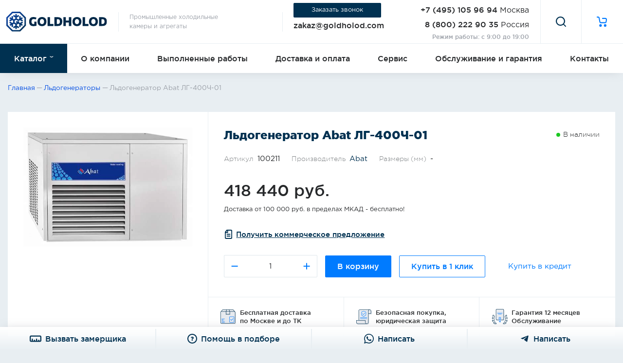

--- FILE ---
content_type: text/html; charset=UTF-8
request_url: https://goldholod.com/ledogeneratory/abat-lg-400ch-01/
body_size: 89160
content:
<!doctype html>
<html lang="ru-RU" prefix="og: http://ogp.me/ns#">
<head>
    
                
        
<meta charset="UTF-8">
<base href="https://goldholod.com/">

<title>Льдогенератор Abat ЛГ-400Ч-01 | компания GoldHolod</title>
<meta name="description" content="Льдогенератор Abat ЛГ-400Ч-01 купить в Москве в интернет-магазине GoldHolod.com - большой выбор размеров, функциональности, низкая цена доставки в любой город России, гарантия, фото, отзывы, звоните +7 (495) 154-52-87 без выходных!">



<link rel="canonical" href="
    https://goldholod.com/ledogeneratory/abat-lg-400ch-01/">

<meta name="apple-mobile-web-app-capable" content="yes">


<meta property="og:type" content="website">
<meta property="og:site_name" content="Голд Холод">
<meta property="og:title" content="Льдогенератор Abat ЛГ-400Ч-01">
<meta property="og:description" content="Льдогенератор Abat ЛГ-400Ч-01 в магазине ГолдХолод">
<meta property="og:url" content="https://goldholod.com/ledogeneratory/abat-lg-400ch-01/">
<meta property="og:image" content="https://goldholod.com/assets/images/products/10502/4434a120184c3fef800735d59b883d21f9ddd018.jpg">




<meta http-equiv="X-UA-Compatible" content="IE=edge">
<meta name="viewport" content="width=device-width, initial-scale=1, maximum-scale=1, user-scalable=no">
<meta name="HandheldFriendly" content="True">


<meta name="SKYPE_TOOLBAR" content="SKYPE_TOOLBAR_PARSER_COMPATIBLE">



<link rel="shortcut icon" href="/assets/theme2/dist/images/favicon/favicon.png.webp" type="image/png">




<style>
.s-categories-slider__container:not(:has(.tns-outer)) + .s-categories-slider__controls.carousel__controls {
    display: none;
}
</style>
        



<!--<script src="https://iq.qupe.ru/remote/script" ></script>-->






















<!-- Yandex.Metrika counter -->
<script type="text/javascript" >
    window.dataLayer = window.dataLayer || [];
    
    (function(m,e,t,r,i,k,a){ m[i]=m[i]||function(){ (m[i].a=m[i].a||[]).push(arguments) };
        m[i].l=1*new Date();
        for (var j = 0; j < document.scripts.length; j++) { if (document.scripts[j].src === r) {  return;  } }
        k=e.createElement(t),a=e.getElementsByTagName(t)[0],k.async=1,k.src=r,a.parentNode.insertBefore(k,a) })
    (window, document, "script", "https://mc.yandex.ru/metrika/tag.js", "ym");

    ym(35446140, "init", {
        clickmap:true,
        trackLinks:true,
        accurateTrackBounce:true,
        webvisor:true,
        ecommerce:'dataLayer'
    });
</script>
<noscript><div><img src="https://mc.yandex.ru/watch/35446140" style="position:absolute; left:-9999px;" alt="" /></div></noscript>
<!-- /Yandex.Metrika counter -->                <link rel="stylesheet" href="/assets/my.css">
        <script src="/assets/my.js"></script>
    
<script>miniShop2Config = {"cssUrl":"\/assets\/components\/minishop2\/css\/web\/","jsUrl":"\/assets\/components\/minishop2\/js\/web\/","actionUrl":"\/assets\/components\/minishop2\/action.php","ctx":"web","close_all_message":"ms2_message_close_all","price_format":[0,"."," "],"price_format_no_zeros":true,"weight_format":[3,"."," "],"weight_format_no_zeros":true};</script>

	<script type="text/javascript">
		if (typeof mse2Config == "undefined") {mse2Config = {"cssUrl":"\/assets\/components\/msearch2\/css\/web\/","jsUrl":"\/assets\/components\/msearch2\/js\/web\/","actionUrl":"\/assets\/components\/msearch2\/action.php"};}
		if (typeof mse2FormConfig == "undefined") {mse2FormConfig = {};}
		mse2FormConfig["368ff401976cc83edbc7eb2cbcc565a5ca995883"] = {"autocomplete":"results","queryVar":"search","minQuery":3,"pageId":3391};
	</script>
<script type="text/javascript">
easyCommConfig = {
	ctx: "web"
	,jsUrl: "/assets/components/easycomm/js/web/"
	,cssUrl: "/assets/components/easycomm/css/web/"
	,imgUrl: "/assets/components/easycomm/img/web/"
	,actionUrl: "/assets/components/easycomm/action.php"
};
					
</script>
<script>window.ajaxFormConfig = (window.ajaxFormConfig || []); window.ajaxFormConfig.push({"assetsUrl":"\/assets\/components\/ajaxform\/","actionUrl":"\/assets\/components\/ajaxform\/action.php","closeMessage":"\u0437\u0430\u043a\u0440\u044b\u0442\u044c \u0432\u0441\u0435","formSelector":"form.js-ajax-form","pageId":10502});</script>
        <script>
        window.carouselConfig = (window.carouselConfig || []);
        window.carouselConfig.push({
            container: '.js-productsd2bb8d9bfd266d932e83b1f778771eea',

            items: 8,
            // gutter: 13.6,
            // edgePadding: 50,
            // fixedWidth: 268,
            autoWidth: true,

            nav: true,
            controls: true,
            navContainer: '.js-productsd2bb8d9bfd266d932e83b1f778771eea-dots',
            prevButton: '.js-productsd2bb8d9bfd266d932e83b1f778771eea-prev',
            nextButton: '.js-productsd2bb8d9bfd266d932e83b1f778771eea-next',

            lazyload: true,
            // lazyloadSelector: '.js-tns-lazy',
            lazyloadSelector: 'img[src=""][data-src]:not([data-src=""])',

            mouseDrag: true,
            // swipeAngle: false,
            preventScrollOnTouch: 'auto', // error in google pagespeed with "passive: true"
        });
    </script>
    
<style>:root{--page-free-space:calc(100vw - min(1328px, 100vw))}@-webkit-keyframes bounce{0%{-webkit-transform:translateY(0);transform:translateY(0)}6%{-webkit-transform:translateY(-9px) scale(1.15);transform:translateY(-9px) scale(1.15)}8%{-webkit-transform:translateY(0);transform:translateY(0)}12%{-webkit-transform:translateY(-4px) scale(1.06);transform:translateY(-4px) scale(1.06)}15%{-webkit-transform:translateY(0);transform:translateY(0)}17%{-webkit-transform:translateY(-2px) scale(1.02);transform:translateY(-2px) scale(1.02)}19%{-webkit-transform:translateY(0);transform:translateY(0)}}@keyframes bounce{0%{-webkit-transform:translateY(0);transform:translateY(0)}6%{-webkit-transform:translateY(-9px) scale(1.15);transform:translateY(-9px) scale(1.15)}8%{-webkit-transform:translateY(0);transform:translateY(0)}12%{-webkit-transform:translateY(-4px) scale(1.06);transform:translateY(-4px) scale(1.06)}15%{-webkit-transform:translateY(0);transform:translateY(0)}17%{-webkit-transform:translateY(-2px) scale(1.02);transform:translateY(-2px) scale(1.02)}19%{-webkit-transform:translateY(0);transform:translateY(0)}}/*! normalize.css v3.0.3 | MIT License | github.com/necolas/normalize.css */html{font-family:sans-serif;-ms-text-size-adjust:100%;-webkit-text-size-adjust:100%}body{margin:0}article,aside,details,figcaption,figure,footer,header,hgroup,main,menu,nav,section,summary{display:block}audio,canvas,progress,video{display:inline-block;vertical-align:baseline}audio:not([controls]){display:none;height:0}[hidden],template{display:none}a{background-color:rgba(0,0,0,0)}a:active,a:hover{outline:0}abbr[title]{border-bottom:1px dotted}b,strong{font-weight:700}dfn{font-style:italic}mark{background:#ff0;color:#000}small{font-size:80%}sub,sup{font-size:75%;line-height:0;position:relative;vertical-align:baseline}sup{top:-.5em}sub{bottom:-.25em}img{border:0}svg:not(:root){overflow:hidden}figure{margin:1em 40px}hr{-webkit-box-sizing:content-box;box-sizing:content-box;height:0}pre{overflow:auto}code,kbd,pre,samp{font-family:monospace,monospace;font-size:1em}button,input,optgroup,select,textarea{color:inherit;font:inherit;margin:0}button{overflow:visible}button,select{text-transform:none}button,html input[type=button],input[type=reset],input[type=submit]{-webkit-appearance:button;cursor:pointer}button[disabled],html input[disabled]{cursor:default}button::-moz-focus-inner,input::-moz-focus-inner{border:0;padding:0}input{line-height:normal}input[type=checkbox],input[type=radio]{-webkit-box-sizing:border-box;box-sizing:border-box;padding:0}input[type=number]::-webkit-inner-spin-button,input[type=number]::-webkit-outer-spin-button{height:auto}input[type=search]{-webkit-appearance:textfield;-webkit-box-sizing:content-box;box-sizing:content-box}input[type=search]::-webkit-search-cancel-button,input[type=search]::-webkit-search-decoration{-webkit-appearance:none}fieldset{border:1px solid silver;margin:0 2px;padding:.35em .625em .75em}legend{border:0;padding:0}textarea{overflow:auto}optgroup{font-weight:700}table{border-collapse:collapse;border-spacing:0}td,th{padding:0}*{outline:0;-webkit-box-sizing:border-box;box-sizing:border-box}html{-webkit-transition:all .2s ease-in-out,margin-right 0s ease-in-out;transition:all .2s ease-in-out,margin-right 0s ease-in-out;margin-right:calc(-100vw - -100%);overflow-x:hidden}body{background:#e8eef2;color:#27292b;font-family:GothamPro,Helvetica,Open Sans,sans-serif,arial;font-size:15px;line-height:1.4em}a{-webkit-transition:all .2s ease-in-out;transition:all .2s ease-in-out;border-bottom:0;color:#007bff;text-decoration:none}a:hover{color:#003151}h1{margin:.67em 0;font-size:2em;line-height:1.3}ol,ul{list-style-position:outside;margin:0 0 40px;padding:0 0 0 1.5rem;line-height:1.8}hr{border:none;border-bottom:1px solid #d8d8d8;margin:30px 0}svg{display:inline-block;width:1em;height:1em;color:#27292b;vertical-align:middle;stroke-width:0;stroke:currentColor;fill:currentColor}.clearfix{display:block;clear:both}.jGrowl>.ui-state-highlight{background:inherit;color:inherit;border:inherit}.jGrowl-notification{position:relative!important;min-height:auto!important;padding:0!important;margin:2px!important;border-radius:0!important}.jGrowl-notification:nth-child(2){border-top-left-radius:9px!important;border-top-right-radius:9px!important}.jGrowl-notification:last-child{border-bottom-left-radius:9px!important;border-bottom-right-radius:9px!important}.jGrowl-message{padding:.5rem .7rem!important;font-size:1em!important;line-height:1.4em!important}.jGrowl-close{position:absolute!important;top:0!important;right:0!important;display:-webkit-box!important;display:-ms-flexbox!important;display:flex!important;-webkit-box-pack:center!important;-ms-flex-pack:center!important;justify-content:center!important;-webkit-box-align:center!important;-ms-flex-align:center!important;align-items:center!important;width:20px!important;height:20px!important;padding:0!important;line-height:1em!important}.jGrowl-closer{background-color:#7c1818!important;padding:.25rem!important;margin:2px!important;border-radius:10px!important;font-size:.9em!important;line-height:1.4em!important}.ms2-message-success{background-color:#007bff!important}.ms2-message-error{background-color:#eb604c!important}.ms2-message-info{background-color:#707070!important}.fancybox-button svg{color:#ccc!important}[data-role=amount]{display:block;position:relative;margin-bottom:.65rem;width:100%;--btn_color:#007bff;--border_color:#dee7ec;--hover_border_color:#003151;--hover_btn_color:#003151}[data-role=amount]>input{-webkit-transition:all .15s ease-in-out,height 0s linear;transition:all .15s ease-in-out,height 0s linear;display:block;width:100%;height:100%;background:none no-repeat 100% #fff;padding:.6rem 3.15rem .5rem;border:1px solid var(--border_color);border-radius:2px;color:#27292b;font-size:1em;line-height:1.4;text-align:center}[data-role=amount]>input:active,[data-role=amount]>input:focus{border-color:var(--hover_border_color);outline:0}[data-role=amount]>button{position:absolute;border-radius:0;background:0;border:0;outline:0;color:var(--btn_color);font-weight:bolder;height:100%;top:0;bottom:0;width:2.75rem;-webkit-transition:all .15s ease-in-out,height 0s linear;transition:all .15s ease-in-out,height 0s linear}[data-role=amount]>button.plus:after,[data-role=amount]>button:before{content:"";display:block;position:absolute;top:50%;left:50%;-webkit-transform:translate(-50%,-50%);-ms-transform:translate(-50%,-50%);transform:translate(-50%,-50%);width:.8rem;height:2px;background:var(--btn_color)}[data-role=amount]>button.plus:after{height:.8rem;width:2px}[data-role=amount]>button:hover{background:var(--hover_btn_color)}[data-role=amount]>button.plus{right:0}[data-role=amount]>button.minus{left:0}[data-role=amount]>button:active,[data-role=amount]>button:hover{color:var(--hover_btn_color)}@font-face{font-family:GothamPro;src:url(/assets/theme2/dist/fonts/GothamProLight.00565e2c.eot);src:url(/assets/theme2/dist/fonts/GothamProLight.00565e2c.eot?#iefix) format("embedded-opentype"),url(/assets/theme2/dist/fonts/GothamProLight.3c6c14f0.woff) format("woff"),url(/assets/theme2/dist/fonts/GothamProLight.792e5785.ttf) format("truetype");font-style:normal;font-weight:300;font-display:swap}@font-face{font-family:GothamPro;src:url(/assets/theme2/dist/fonts/GothamProRegular.a5304a03.eot);src:url(/assets/theme2/dist/fonts/GothamProRegular.a5304a03.eot?#iefix) format("embedded-opentype"),url(/assets/theme2/dist/fonts/GothamProRegular.5ce3bc30.woff) format("woff"),url(/assets/theme2/dist/fonts/GothamProRegular.2be5884c.ttf) format("truetype");font-style:normal;font-weight:400;font-display:swap}@font-face{font-family:GothamPro;src:url(/assets/theme2/dist/fonts/GothamProMedium.059c21bb.eot);src:url(/assets/theme2/dist/fonts/GothamProMedium.059c21bb.eot?#iefix) format("embedded-opentype"),url(/assets/theme2/dist/fonts/GothamProMedium.597a8cbe.woff) format("woff"),url(/assets/theme2/dist/fonts/GothamProMedium.7099ae8b.ttf) format("truetype");font-style:normal;font-weight:500;font-display:swap}@font-face{font-family:GothamPro;src:url(/assets/theme2/dist/fonts/GothamProBold.35b1157a.eot);src:url(/assets/theme2/dist/fonts/GothamProBold.35b1157a.eot?#iefix) format("embedded-opentype"),url(/assets/theme2/dist/fonts/GothamProBold.f5cfc42e.woff) format("woff"),url(/assets/theme2/dist/fonts/GothamProBold.45aa5463.ttf) format("truetype");font-style:normal;font-weight:700;font-display:swap}@font-face{font-family:GothamPro;src:url(/assets/theme2/dist/fonts/GothamProBlack.6a9b5990.eot);src:url(/assets/theme2/dist/fonts/GothamProBlack.6a9b5990.eot?#iefix) format("embedded-opentype"),url(/assets/theme2/dist/fonts/GothamProBlack.32aec5ff.woff) format("woff"),url(/assets/theme2/dist/fonts/GothamProBlack.37c37df5.ttf) format("truetype");font-style:normal;font-weight:900;font-display:swap}@font-face{font-family:GothamPro;src:url(/assets/theme2/dist/fonts/GothamProLightItalic.7ab49cec.eot);src:url(/assets/theme2/dist/fonts/GothamProLightItalic.7ab49cec.eot?#iefix) format("embedded-opentype"),url(/assets/theme2/dist/fonts/GothamProLightItalic.4ea07b84.woff) format("woff"),url(/assets/theme2/dist/fonts/GothamProLightItalic.7d0934c4.ttf) format("truetype");font-style:italic;font-weight:400;font-display:swap}@font-face{font-family:GothamPro;src:url(/assets/theme2/dist/fonts/GothamProItalic.4d4e162c.eot);src:url(/assets/theme2/dist/fonts/GothamProItalic.4d4e162c.eot?#iefix) format("embedded-opentype"),url(/assets/theme2/dist/fonts/GothamProItalic.63a26a2e.woff) format("woff"),url(/assets/theme2/dist/fonts/GothamProItalic.7ef366bf.ttf) format("truetype");font-style:italic;font-weight:400;font-display:swap}@font-face{font-family:GothamPro;src:url(/assets/theme2/dist/fonts/GothamProMediumItalic.1e56ef2c.eot);src:url(/assets/theme2/dist/fonts/GothamProMediumItalic.1e56ef2c.eot?#iefix) format("embedded-opentype"),url(/assets/theme2/dist/fonts/GothamProMediumItalic.873fab5a.woff) format("woff"),url(/assets/theme2/dist/fonts/GothamProMediumItalic.9a166032.ttf) format("truetype");font-style:italic;font-weight:500;font-display:swap}@font-face{font-family:GothamPro;src:url(/assets/theme2/dist/fonts/GothamProBoldItalic.7c5dd8e4.eot);src:url(/assets/theme2/dist/fonts/GothamProBoldItalic.7c5dd8e4.eot?#iefix) format("embedded-opentype"),url(/assets/theme2/dist/fonts/GothamProBoldItalic.4f06f710.woff) format("woff"),url(/assets/theme2/dist/fonts/GothamProBoldItalic.a4b75c2b.ttf) format("truetype");font-style:italic;font-weight:700;font-display:swap}@font-face{font-family:GothamPro;src:url(/assets/theme2/dist/fonts/GothamProBlackItalic.1b308dca.eot);src:url(/assets/theme2/dist/fonts/GothamProBlackItalic.1b308dca.eot?#iefix) format("embedded-opentype"),url(/assets/theme2/dist/fonts/GothamProBlackItalic.9404e507.woff) format("woff"),url(/assets/theme2/dist/fonts/GothamProBlackItalic.4f706df6.ttf) format("truetype");font-style:italic;font-weight:900;font-display:swap}.tns-outer{padding:0!important}.tns-outer [hidden]{display:none!important}.tns-outer [aria-controls],.tns-outer [data-action]{cursor:pointer}.tns-slider{-webkit-transition:all 0s;transition:all 0s}.tns-slider>.tns-item{-webkit-box-sizing:border-box;box-sizing:border-box}.tns-horizontal.tns-subpixel{white-space:nowrap}.tns-horizontal.tns-subpixel>.tns-item{display:inline-block;vertical-align:top;white-space:normal}.tns-horizontal.tns-no-subpixel:after{content:"";display:table;clear:both}.tns-horizontal.tns-no-subpixel>.tns-item{float:left}.tns-horizontal.tns-carousel.tns-no-subpixel>.tns-item{margin-right:-100%}.tns-gallery,.tns-no-calc{position:relative;left:0}.tns-gallery{min-height:1px}.tns-gallery>.tns-item{position:absolute;left:-100%;-webkit-transition:transform 0s,opacity 0s;-webkit-transition:opacity 0s,-webkit-transform 0s;transition:opacity 0s,-webkit-transform 0s;transition:transform 0s,opacity 0s;transition:transform 0s,opacity 0s,-webkit-transform 0s}.tns-gallery>.tns-slide-active{position:relative;left:auto!important}.tns-gallery>.tns-moving{-webkit-transition:all .25s;transition:all .25s}.tns-autowidth{display:inline-block}.tns-lazy-img{-webkit-transition:opacity .6s;transition:opacity .6s;opacity:.6}.tns-lazy-img.tns-complete{opacity:1}.tns-ah{-webkit-transition:height 0s;transition:height 0s}.tns-ovh{overflow:hidden}.tns-visually-hidden{position:absolute;left:-10000em}.tns-transparent{opacity:0;visibility:hidden}.tns-fadeIn{opacity:1;filter:alpha(opacity=100);z-index:0}.tns-fadeOut,.tns-normal{opacity:0;filter:alpha(opacity=0);z-index:-1}.tns-vpfix{white-space:nowrap}.tns-vpfix>div,.tns-vpfix>li{display:inline-block}.tns-t-subp2{margin:0 auto;width:310px;position:relative;height:10px;overflow:hidden}.tns-t-ct{width:2333.33333%;position:absolute;right:0}.tns-t-ct:after{content:"";display:table;clear:both}.tns-t-ct>div{width:1.42857%;height:10px;float:left}.tippy-box[data-animation=fade][data-state=hidden]{opacity:0}[data-tippy-root]{max-width:calc(100vw - 10px)}.tippy-box{position:relative;background:hsla(0,0%,100%,.94);border-radius:9px;-webkit-box-shadow:0 10px 20px 0 rgba(0,34,56,.07);box-shadow:0 10px 20px 0 rgba(0,34,56,.07);outline:0;-webkit-transition-property:visibility,opacity,-webkit-transform;transition-property:visibility,opacity,-webkit-transform;transition-property:transform,visibility,opacity;transition-property:transform,visibility,opacity,-webkit-transform}.tippy-box[data-placement^=top]>.tippy-arrow{bottom:0}.tippy-box[data-placement^=top]>.tippy-arrow:before{bottom:-7px;left:0;border-width:8px 8px 0;border-top-color:initial;-webkit-transform-origin:center top;-ms-transform-origin:center top;transform-origin:center top}.tippy-box[data-placement^=bottom]>.tippy-arrow{top:0}.tippy-box[data-placement^=bottom]>.tippy-arrow:before{top:-7px;left:0;border-width:0 8px 8px;border-bottom-color:initial;-webkit-transform-origin:center bottom;-ms-transform-origin:center bottom;transform-origin:center bottom}.tippy-box[data-placement^=left]>.tippy-arrow{right:0}.tippy-box[data-placement^=left]>.tippy-arrow:before{border-width:8px 0 8px 8px;border-left-color:initial;right:-7px;-webkit-transform-origin:center left;-ms-transform-origin:center left;transform-origin:center left}.tippy-box[data-placement^=right]>.tippy-arrow{left:0}.tippy-box[data-placement^=right]>.tippy-arrow:before{left:-7px;border-width:8px 8px 8px 0;border-right-color:initial;-webkit-transform-origin:center right;-ms-transform-origin:center right;transform-origin:center right}.tippy-box[data-inertia][data-state=visible]{-webkit-transition-timing-function:cubic-bezier(.54,1.5,.38,1.11);transition-timing-function:cubic-bezier(.54,1.5,.38,1.11)}.tippy-arrow{width:16px;height:16px;color:hsla(0,0%,100%,.9)}.tippy-arrow:before{content:"";position:absolute;border-color:rgba(0,0,0,0);border-style:solid}.tippy-content{position:relative;z-index:1}.fastbox{display:none;will-change:opacity;-webkit-transition:opacity .2s ease;transition:opacity .2s ease;position:fixed;top:0;left:0;-webkit-box-align:start;-ms-flex-align:start;align-items:flex-start;-webkit-box-pack:center;-ms-flex-pack:center;justify-content:center;width:calc(100vw + 40px);max-width:calc(100vw + 40px);height:100%;background:rgba(0,0,0,.4);padding:1rem calc(1rem + 20px);margin-left:-20px;overflow:hidden scroll;-webkit-overflow-scrolling:touch;opacity:0;z-index:-999}html[fastbox]{overflow:hidden;-ms-touch-action:none;touch-action:none}.fastbox.opened{display:-webkit-box;display:-ms-flexbox;display:flex}.fastbox.visible{width:100%;max-width:100%;padding-left:1rem;padding-right:1rem;margin-left:0;opacity:1;z-index:999}.fastbox__container{will-change:transform;-webkit-transition:-webkit-transform .2s ease;transition:-webkit-transform .2s ease;transition:transform .2s ease;transition:transform .2s ease,-webkit-transform .2s ease;-webkit-transform:scale(.9);-ms-transform:scale(.9);transform:scale(.9);width:100%;max-width:580px;background-color:#fff;padding:2rem;margin:auto;border-radius:2px}.fastbox.visible .fastbox__container{-webkit-transform:scale(1);-ms-transform:scale(1);transform:scale(1)}.fastbox__close{position:absolute;top:.4rem;right:.4rem;display:block;width:18px;height:18px;background-color:rgba(0,0,0,0);background-position:50%;background-repeat:no-repeat;background-image:url("data:image/svg+xml;charset=utf-8,%3Csvg xmlns='http://www.w3.org/2000/svg' viewBox='0 0 24 24'%3E%3Cpath fill='none' stroke='%23000' stroke-linecap='square' stroke-miterlimit='50' stroke-width='2' d='M22 2L2 22M2 2l20 20'/%3E%3C/svg%3E");background-size:100% 100%;border:none;font-size:0;cursor:pointer;outline:none;z-index:10;-webkit-transition:all .3s linear;transition:all .3s linear}.fastbox__close:hover{-webkit-transform:rotate(180deg);-ms-transform:rotate(180deg);transform:rotate(180deg)}.tabs{--tabs-nav-mask-image:none;width:100%}.tabs[tabs-nav-scroll-left][tabs-nav-scroll-right]{--tabs-nav-mask-image:linear-gradient(90deg,rgba(0,0,0,0),rgba(0,0,0,0.25) 48px,#000 96px,#000 calc(100% - 96px),rgba(0,0,0,0.25) calc(100% - 48px),rgba(0,0,0,0))}.tabs:not([tabs-nav-scroll-left])[tabs-nav-scroll-right]{--tabs-nav-mask-image:linear-gradient(90deg,#000,#000 48px,#000 96px,#000 calc(100% - 96px),rgba(0,0,0,0.25) calc(100% - 48px),rgba(0,0,0,0))}.tabs:not([tabs-nav-scroll-right])[tabs-nav-scroll-left]{--tabs-nav-mask-image:linear-gradient(90deg,rgba(0,0,0,0),rgba(0,0,0,0.25) 48px,#000 96px,#000 calc(100% - 96px),#000 calc(100% - 48px),#000)}.tabs:not([tabs-nav-scroll-right]):not([tabs-nav-scroll-left]){--tabs-nav-mask-image:none}.tabs-nav{width:100%;height:54px;overflow:hidden}.tabs-nav__items{width:100%;height:87px;display:-webkit-box;display:-ms-flexbox;display:flex;-webkit-box-orient:horizontal;-webkit-box-direction:normal;-ms-flex-flow:row nowrap;flex-flow:row nowrap;-webkit-box-pack:start;-ms-flex-pack:start;justify-content:flex-start;-webkit-box-align:start;-ms-flex-align:start;align-items:flex-start;overflow:scroll hidden;-webkit-overflow-scrolling:touch;-webkit-mask-image:var(--tabs-nav-mask-image);mask-image:var(--tabs-nav-mask-image)}.tabs-nav__items::-webkit-scrollbar{display:none}.tabs-nav__item{-webkit-transition:all .2s ease-in-out;transition:all .2s ease-in-out;-webkit-box-flex:1;-ms-flex:auto;flex:auto;position:relative;height:54px;display:-webkit-box;display:-ms-flexbox;display:flex;-webkit-box-pack:center;-ms-flex-pack:center;justify-content:center;-webkit-box-align:center;-ms-flex-align:center;align-items:center;background-color:rgba(0,0,0,0);padding:1rem;margin:0;border:0;border-right:1px solid #e8eef2;color:#27292b;font-size:1em;font-weight:500;line-height:1.2;text-align:center;white-space:nowrap;cursor:pointer;outline:none;-webkit-user-select:none;-moz-user-select:none;-ms-user-select:none;user-select:none}.tabs-nav__item:first-child{border-left:0}.tabs-nav__item:first-child:after{left:0;width:calc(100% + 1px)}.tabs-nav__item:last-child{border-right:0}.tabs-nav__item:last-child:after{width:calc(100% + 1px)}.tabs-nav__item:hover{z-index:2}.tabs-nav__item:hover:after{background-color:#007bff}.tabs-nav__item:after{-webkit-transition:background-color .2s ease,height .2s ease;transition:background-color .2s ease,height .2s ease;content:"";position:absolute;left:-1px;bottom:0;width:calc(100% + 2px);height:1px;background-color:#e8eef2}.tabs-nav__item.active{color:#007bff;cursor:default;z-index:3}.tabs-nav__item.active:after{height:2px;background-color:#007bff}.tabs-content{width:100%}.tabs-content__item{width:100%;max-height:0;overflow:hidden}.tabs-content__item.active{max-height:none}.ui-helper-hidden{display:none}.ui-helper-hidden-accessible{border:0;clip:rect(0 0 0 0);height:1px;margin:-1px;overflow:hidden;padding:0;position:absolute;width:1px}.ui-helper-reset{margin:0;padding:0;border:0;outline:0;line-height:1.3;text-decoration:none;font-size:100%;list-style:none}.ui-helper-clearfix:after,.ui-helper-clearfix:before{content:"";display:table;border-collapse:collapse}.ui-helper-clearfix:after{clear:both}.ui-helper-zfix{width:100%;height:100%;top:0;left:0;position:absolute;opacity:0;filter:Alpha(Opacity=0)}.ui-front{z-index:100}.ui-state-disabled{cursor:default!important;pointer-events:none}.ui-icon{display:inline-block;vertical-align:middle;margin-top:-.25em;position:relative;text-indent:-99999px;overflow:hidden;background-repeat:no-repeat}.ui-widget-icon-block{left:50%;margin-left:-8px;display:block}.ui-widget-overlay{position:fixed;top:0;left:0;width:100%;height:100%}.ui-autocomplete{position:absolute;top:0;left:0;cursor:default}.ui-menu{list-style:none;padding:0;margin:0;display:block;outline:0}.ui-menu .ui-menu{position:absolute}.ui-menu .ui-menu-item{margin:0;cursor:pointer;list-style-image:url("[data-uri]")}.ui-menu .ui-menu-item-wrapper{position:relative;padding:3px 1em 3px .4em}.ui-menu .ui-menu-divider{margin:5px 0;height:0;font-size:0;line-height:0;border-width:1px 0 0}.ui-menu .ui-state-active,.ui-menu .ui-state-focus{margin:-1px}.ui-menu-icons{position:relative}.ui-menu-icons .ui-menu-item-wrapper{padding-left:2em}.ui-menu .ui-icon{position:absolute;top:0;bottom:0;left:.2em;margin:auto 0}.ui-menu .ui-menu-icon{left:auto;right:0}.ui-slider{position:relative;text-align:left}.ui-slider .ui-slider-handle{position:absolute;z-index:2;width:1.2em;height:1.2em;cursor:default;-ms-touch-action:none;touch-action:none}.ui-slider .ui-slider-range{position:absolute;z-index:1;font-size:.7em;display:block;border:0;background-position:0 0}.ui-slider.ui-state-disabled .ui-slider-handle,.ui-slider.ui-state-disabled .ui-slider-range{-webkit-filter:inherit;filter:inherit}.ui-slider-horizontal{height:.8em}.ui-slider-horizontal .ui-slider-handle{top:-.3em;margin-left:-.6em}.ui-slider-horizontal .ui-slider-range{top:0;height:100%}.ui-slider-horizontal .ui-slider-range-min{left:0}.ui-slider-horizontal .ui-slider-range-max{right:0}.ui-slider-vertical{width:.8em;height:100px}.ui-slider-vertical .ui-slider-handle{left:-.3em;margin-left:0;margin-bottom:-.6em}.ui-slider-vertical .ui-slider-range{left:0;width:100%}.ui-slider-vertical .ui-slider-range-min{bottom:0}.ui-slider-vertical .ui-slider-range-max{top:0}.ui-widget{font-family:Arial,Helvetica,sans-serif}.ui-widget,.ui-widget .ui-widget{font-size:1em}.ui-widget button,.ui-widget input,.ui-widget select,.ui-widget textarea{font-family:Arial,Helvetica,sans-serif;font-size:1em}.ui-widget.ui-widget-content{border:1px solid #c5c5c5}.ui-widget-content{border:1px solid #ddd;background:#fff;color:#333}.ui-widget-content a{color:#333}.ui-widget-header{border:1px solid #ddd;background:#e9e9e9;color:#333;font-weight:700}.ui-widget-header a{color:#333}.ui-button,.ui-state-default,.ui-widget-content .ui-state-default,.ui-widget-header .ui-state-default,html .ui-button.ui-state-disabled:active,html .ui-button.ui-state-disabled:hover{border:1px solid #c5c5c5;background:#f6f6f6;font-weight:400;color:#454545}.ui-button,.ui-state-default a,.ui-state-default a:link,.ui-state-default a:visited,a.ui-button,a:link.ui-button,a:visited.ui-button{color:#454545;text-decoration:none}.ui-button:focus,.ui-button:hover,.ui-state-focus,.ui-state-hover,.ui-widget-content .ui-state-focus,.ui-widget-content .ui-state-hover,.ui-widget-header .ui-state-focus,.ui-widget-header .ui-state-hover{border:1px solid #ccc;background:#ededed;font-weight:400;color:#2b2b2b}.ui-state-focus a,.ui-state-focus a:hover,.ui-state-focus a:link,.ui-state-focus a:visited,.ui-state-hover a,.ui-state-hover a:hover,.ui-state-hover a:link,.ui-state-hover a:visited,a.ui-button:focus,a.ui-button:hover{color:#2b2b2b;text-decoration:none}.ui-visual-focus{-webkit-box-shadow:0 0 3px 1px #5e9ed6;box-shadow:0 0 3px 1px #5e9ed6}.ui-button.ui-state-active:hover,.ui-button:active,.ui-state-active,.ui-widget-content .ui-state-active,.ui-widget-header .ui-state-active,a.ui-button:active{border:1px solid #337ab7;background:#337ab7;font-weight:400;color:#fff}.ui-icon-background,.ui-state-active .ui-icon-background{border:#337ab7;background-color:#fff}.ui-state-active a,.ui-state-active a:link,.ui-state-active a:visited{color:#fff;text-decoration:none}.ui-state-highlight,.ui-widget-content .ui-state-highlight,.ui-widget-header .ui-state-highlight{border:1px solid #dad55e;background:#fffa90;color:#777620}.ui-state-checked{border:1px solid #dad55e;background:#fffa90}.ui-state-highlight a,.ui-widget-content .ui-state-highlight a,.ui-widget-header .ui-state-highlight a{color:#777620}.ui-state-error,.ui-widget-content .ui-state-error,.ui-widget-header .ui-state-error{border:1px solid #f1a899;background:#fddfdf;color:#5f3f3f}.ui-state-error-text,.ui-state-error a,.ui-widget-content .ui-state-error-text,.ui-widget-content .ui-state-error a,.ui-widget-header .ui-state-error-text,.ui-widget-header .ui-state-error a{color:#5f3f3f}.ui-priority-primary,.ui-widget-content .ui-priority-primary,.ui-widget-header .ui-priority-primary{font-weight:700}.ui-priority-secondary,.ui-widget-content .ui-priority-secondary,.ui-widget-header .ui-priority-secondary{opacity:.7;filter:Alpha(Opacity=70);font-weight:400}.ui-state-disabled,.ui-widget-content .ui-state-disabled,.ui-widget-header .ui-state-disabled{opacity:.35;filter:Alpha(Opacity=35);background-image:none}.ui-state-disabled .ui-icon{filter:Alpha(Opacity=35)}.ui-icon{width:16px;height:16px}.ui-icon,.ui-widget-content .ui-icon,.ui-widget-header .ui-icon{background-image:url(/assets/theme2/dist/images/vendor/jquery-ui/ui-icons_444444_256x240.png)}.ui-button:focus .ui-icon,.ui-button:hover .ui-icon,.ui-state-focus .ui-icon,.ui-state-hover .ui-icon{background-image:url(/assets/theme2/dist/images/vendor/jquery-ui/ui-icons_555555_256x240.png)}.ui-button:active .ui-icon,.ui-state-active .ui-icon{background-image:url(/assets/theme2/dist/images/vendor/jquery-ui/ui-icons_ffffff_256x240.png)}.ui-button .ui-state-highlight.ui-icon,.ui-state-highlight .ui-icon{background-image:url(/assets/theme2/dist/images/vendor/jquery-ui/ui-icons_777620_256x240.png)}.ui-state-error-text .ui-icon,.ui-state-error .ui-icon{background-image:url(/assets/theme2/dist/images/vendor/jquery-ui/ui-icons_cc0000_256x240.png)}.ui-button .ui-icon{background-image:url(/assets/theme2/dist/images/vendor/jquery-ui/ui-icons_777777_256x240.png)}.ui-icon-blank{background-position:16px 16px}.ui-icon-caret-1-n{background-position:0 0}.ui-icon-caret-1-ne{background-position:-16px 0}.ui-icon-caret-1-e{background-position:-32px 0}.ui-icon-caret-1-se{background-position:-48px 0}.ui-icon-caret-1-s{background-position:-65px 0}.ui-icon-caret-1-sw{background-position:-80px 0}.ui-icon-caret-1-w{background-position:-96px 0}.ui-icon-caret-1-nw{background-position:-112px 0}.ui-icon-caret-2-n-s{background-position:-128px 0}.ui-icon-caret-2-e-w{background-position:-144px 0}.ui-icon-triangle-1-n{background-position:0 -16px}.ui-icon-triangle-1-ne{background-position:-16px -16px}.ui-icon-triangle-1-e{background-position:-32px -16px}.ui-icon-triangle-1-se{background-position:-48px -16px}.ui-icon-triangle-1-s{background-position:-65px -16px}.ui-icon-triangle-1-sw{background-position:-80px -16px}.ui-icon-triangle-1-w{background-position:-96px -16px}.ui-icon-triangle-1-nw{background-position:-112px -16px}.ui-icon-triangle-2-n-s{background-position:-128px -16px}.ui-icon-triangle-2-e-w{background-position:-144px -16px}.ui-icon-arrow-1-n{background-position:0 -32px}.ui-icon-arrow-1-ne{background-position:-16px -32px}.ui-icon-arrow-1-e{background-position:-32px -32px}.ui-icon-arrow-1-se{background-position:-48px -32px}.ui-icon-arrow-1-s{background-position:-65px -32px}.ui-icon-arrow-1-sw{background-position:-80px -32px}.ui-icon-arrow-1-w{background-position:-96px -32px}.ui-icon-arrow-1-nw{background-position:-112px -32px}.ui-icon-arrow-2-n-s{background-position:-128px -32px}.ui-icon-arrow-2-ne-sw{background-position:-144px -32px}.ui-icon-arrow-2-e-w{background-position:-160px -32px}.ui-icon-arrow-2-se-nw{background-position:-176px -32px}.ui-icon-arrowstop-1-n{background-position:-192px -32px}.ui-icon-arrowstop-1-e{background-position:-208px -32px}.ui-icon-arrowstop-1-s{background-position:-224px -32px}.ui-icon-arrowstop-1-w{background-position:-240px -32px}.ui-icon-arrowthick-1-n{background-position:1px -48px}.ui-icon-arrowthick-1-ne{background-position:-16px -48px}.ui-icon-arrowthick-1-e{background-position:-32px -48px}.ui-icon-arrowthick-1-se{background-position:-48px -48px}.ui-icon-arrowthick-1-s{background-position:-64px -48px}.ui-icon-arrowthick-1-sw{background-position:-80px -48px}.ui-icon-arrowthick-1-w{background-position:-96px -48px}.ui-icon-arrowthick-1-nw{background-position:-112px -48px}.ui-icon-arrowthick-2-n-s{background-position:-128px -48px}.ui-icon-arrowthick-2-ne-sw{background-position:-144px -48px}.ui-icon-arrowthick-2-e-w{background-position:-160px -48px}.ui-icon-arrowthick-2-se-nw{background-position:-176px -48px}.ui-icon-arrowthickstop-1-n{background-position:-192px -48px}.ui-icon-arrowthickstop-1-e{background-position:-208px -48px}.ui-icon-arrowthickstop-1-s{background-position:-224px -48px}.ui-icon-arrowthickstop-1-w{background-position:-240px -48px}.ui-icon-arrowreturnthick-1-w{background-position:0 -64px}.ui-icon-arrowreturnthick-1-n{background-position:-16px -64px}.ui-icon-arrowreturnthick-1-e{background-position:-32px -64px}.ui-icon-arrowreturnthick-1-s{background-position:-48px -64px}.ui-icon-arrowreturn-1-w{background-position:-64px -64px}.ui-icon-arrowreturn-1-n{background-position:-80px -64px}.ui-icon-arrowreturn-1-e{background-position:-96px -64px}.ui-icon-arrowreturn-1-s{background-position:-112px -64px}.ui-icon-arrowrefresh-1-w{background-position:-128px -64px}.ui-icon-arrowrefresh-1-n{background-position:-144px -64px}.ui-icon-arrowrefresh-1-e{background-position:-160px -64px}.ui-icon-arrowrefresh-1-s{background-position:-176px -64px}.ui-icon-arrow-4{background-position:0 -80px}.ui-icon-arrow-4-diag{background-position:-16px -80px}.ui-icon-extlink{background-position:-32px -80px}.ui-icon-newwin{background-position:-48px -80px}.ui-icon-refresh{background-position:-64px -80px}.ui-icon-shuffle{background-position:-80px -80px}.ui-icon-transfer-e-w{background-position:-96px -80px}.ui-icon-transferthick-e-w{background-position:-112px -80px}.ui-icon-folder-collapsed{background-position:0 -96px}.ui-icon-folder-open{background-position:-16px -96px}.ui-icon-document{background-position:-32px -96px}.ui-icon-document-b{background-position:-48px -96px}.ui-icon-note{background-position:-64px -96px}.ui-icon-mail-closed{background-position:-80px -96px}.ui-icon-mail-open{background-position:-96px -96px}.ui-icon-suitcase{background-position:-112px -96px}.ui-icon-comment{background-position:-128px -96px}.ui-icon-person{background-position:-144px -96px}.ui-icon-print{background-position:-160px -96px}.ui-icon-trash{background-position:-176px -96px}.ui-icon-locked{background-position:-192px -96px}.ui-icon-unlocked{background-position:-208px -96px}.ui-icon-bookmark{background-position:-224px -96px}.ui-icon-tag{background-position:-240px -96px}.ui-icon-home{background-position:0 -112px}.ui-icon-flag{background-position:-16px -112px}.ui-icon-calendar{background-position:-32px -112px}.ui-icon-cart{background-position:-48px -112px}.ui-icon-pencil{background-position:-64px -112px}.ui-icon-clock{background-position:-80px -112px}.ui-icon-disk{background-position:-96px -112px}.ui-icon-calculator{background-position:-112px -112px}.ui-icon-zoomin{background-position:-128px -112px}.ui-icon-zoomout{background-position:-144px -112px}.ui-icon-search{background-position:-160px -112px}.ui-icon-wrench{background-position:-176px -112px}.ui-icon-gear{background-position:-192px -112px}.ui-icon-heart{background-position:-208px -112px}.ui-icon-star{background-position:-224px -112px}.ui-icon-link{background-position:-240px -112px}.ui-icon-cancel{background-position:0 -128px}.ui-icon-plus{background-position:-16px -128px}.ui-icon-plusthick{background-position:-32px -128px}.ui-icon-minus{background-position:-48px -128px}.ui-icon-minusthick{background-position:-64px -128px}.ui-icon-close{background-position:-80px -128px}.ui-icon-closethick{background-position:-96px -128px}.ui-icon-key{background-position:-112px -128px}.ui-icon-lightbulb{background-position:-128px -128px}.ui-icon-scissors{background-position:-144px -128px}.ui-icon-clipboard{background-position:-160px -128px}.ui-icon-copy{background-position:-176px -128px}.ui-icon-contact{background-position:-192px -128px}.ui-icon-image{background-position:-208px -128px}.ui-icon-video{background-position:-224px -128px}.ui-icon-script{background-position:-240px -128px}.ui-icon-alert{background-position:0 -144px}.ui-icon-info{background-position:-16px -144px}.ui-icon-notice{background-position:-32px -144px}.ui-icon-help{background-position:-48px -144px}.ui-icon-check{background-position:-64px -144px}.ui-icon-bullet{background-position:-80px -144px}.ui-icon-radio-on{background-position:-96px -144px}.ui-icon-radio-off{background-position:-112px -144px}.ui-icon-pin-w{background-position:-128px -144px}.ui-icon-pin-s{background-position:-144px -144px}.ui-icon-play{background-position:0 -160px}.ui-icon-pause{background-position:-16px -160px}.ui-icon-seek-next{background-position:-32px -160px}.ui-icon-seek-prev{background-position:-48px -160px}.ui-icon-seek-end{background-position:-64px -160px}.ui-icon-seek-first,.ui-icon-seek-start{background-position:-80px -160px}.ui-icon-stop{background-position:-96px -160px}.ui-icon-eject{background-position:-112px -160px}.ui-icon-volume-off{background-position:-128px -160px}.ui-icon-volume-on{background-position:-144px -160px}.ui-icon-power{background-position:0 -176px}.ui-icon-signal-diag{background-position:-16px -176px}.ui-icon-signal{background-position:-32px -176px}.ui-icon-battery-0{background-position:-48px -176px}.ui-icon-battery-1{background-position:-64px -176px}.ui-icon-battery-2{background-position:-80px -176px}.ui-icon-battery-3{background-position:-96px -176px}.ui-icon-circle-plus{background-position:0 -192px}.ui-icon-circle-minus{background-position:-16px -192px}.ui-icon-circle-close{background-position:-32px -192px}.ui-icon-circle-triangle-e{background-position:-48px -192px}.ui-icon-circle-triangle-s{background-position:-64px -192px}.ui-icon-circle-triangle-w{background-position:-80px -192px}.ui-icon-circle-triangle-n{background-position:-96px -192px}.ui-icon-circle-arrow-e{background-position:-112px -192px}.ui-icon-circle-arrow-s{background-position:-128px -192px}.ui-icon-circle-arrow-w{background-position:-144px -192px}.ui-icon-circle-arrow-n{background-position:-160px -192px}.ui-icon-circle-zoomin{background-position:-176px -192px}.ui-icon-circle-zoomout{background-position:-192px -192px}.ui-icon-circle-check{background-position:-208px -192px}.ui-icon-circlesmall-plus{background-position:0 -208px}.ui-icon-circlesmall-minus{background-position:-16px -208px}.ui-icon-circlesmall-close{background-position:-32px -208px}.ui-icon-squaresmall-plus{background-position:-48px -208px}.ui-icon-squaresmall-minus{background-position:-64px -208px}.ui-icon-squaresmall-close{background-position:-80px -208px}.ui-icon-grip-dotted-vertical{background-position:0 -224px}.ui-icon-grip-dotted-horizontal{background-position:-16px -224px}.ui-icon-grip-solid-vertical{background-position:-32px -224px}.ui-icon-grip-solid-horizontal{background-position:-48px -224px}.ui-icon-gripsmall-diagonal-se{background-position:-64px -224px}.ui-icon-grip-diagonal-se{background-position:-80px -224px}.ui-corner-all,.ui-corner-left,.ui-corner-tl,.ui-corner-top{border-top-left-radius:3px}.ui-corner-all,.ui-corner-right,.ui-corner-top,.ui-corner-tr{border-top-right-radius:3px}.ui-corner-all,.ui-corner-bl,.ui-corner-bottom,.ui-corner-left{border-bottom-left-radius:3px}.ui-corner-all,.ui-corner-bottom,.ui-corner-br,.ui-corner-right{border-bottom-right-radius:3px}.ui-widget-overlay{background:#aaa;opacity:.3;filter:Alpha(Opacity=30)}.ui-widget-shadow{-webkit-box-shadow:0 0 5px #666;box-shadow:0 0 5px #666}.jGrowl{z-index:9999;color:#fff;font-size:12px;font-family:Helvetica Neue,Helvetica,Arial,sans-serif;position:fixed}.jGrowl.top-left{left:0;top:0}.jGrowl.top-right{right:0;top:0}.jGrowl.bottom-left{left:0;bottom:0}.jGrowl.bottom-right{right:0;bottom:0}.jGrowl.center{top:0;width:50%;left:25%}.jGrowl.center .jGrowl-closer,.jGrowl.center .jGrowl-notification{margin-left:auto;margin-right:auto}.jGrowl-notification{background-color:#000;opacity:.9;zoom:1;width:250px;padding:10px;margin:10px;text-align:left;display:none;border-radius:5px;min-height:40px}.jGrowl-notification .ui-state-highlight,.jGrowl-notification .ui-widget-content .ui-state-highlight,.jGrowl-notification .ui-widget-header .ui-state-highlight{border:1px solid #000;background:#000;color:#fff}.jGrowl-notification .jGrowl-header{font-weight:700;font-size:.85em}.jGrowl-notification .jGrowl-close{background-color:rgba(0,0,0,0);color:inherit;border:none;z-index:99;float:right;font-weight:700;font-size:1em;cursor:pointer}.jGrowl-closer{background-color:#000;opacity:.9;zoom:1;width:250px;margin:10px;display:none;border-radius:5px;padding:4px 10px;cursor:pointer;font-size:.9em;font-weight:700;text-align:center}.jGrowl-closer .ui-state-highlight,.jGrowl-closer .ui-widget-content .ui-state-highlight,.jGrowl-closer .ui-widget-header .ui-state-highlight{border:1px solid #000;background:#000;color:#fff}body.compensate-for-scrollbar{overflow:hidden}.fancybox-active{height:auto}.fancybox-is-hidden{left:-9999px;margin:0;position:absolute!important;top:-9999px;visibility:hidden}.fancybox-container{-webkit-backface-visibility:hidden;height:100%;left:0;outline:none;position:fixed;-webkit-tap-highlight-color:transparent;top:0;-ms-touch-action:manipulation;touch-action:manipulation;-webkit-transform:translateZ(0);transform:translateZ(0);width:100%;z-index:99992}.fancybox-container *{-webkit-box-sizing:border-box;box-sizing:border-box}.fancybox-bg,.fancybox-inner,.fancybox-outer,.fancybox-stage{bottom:0;left:0;position:absolute;right:0;top:0}.fancybox-outer{-webkit-overflow-scrolling:touch;overflow-y:auto}.fancybox-bg{background:#1e1e1e;opacity:0;-webkit-transition-duration:inherit;transition-duration:inherit;-webkit-transition-property:opacity;transition-property:opacity;-webkit-transition-timing-function:cubic-bezier(.47,0,.74,.71);transition-timing-function:cubic-bezier(.47,0,.74,.71)}.fancybox-is-open .fancybox-bg{opacity:.9;-webkit-transition-timing-function:cubic-bezier(.22,.61,.36,1);transition-timing-function:cubic-bezier(.22,.61,.36,1)}.fancybox-caption,.fancybox-infobar,.fancybox-navigation .fancybox-button,.fancybox-toolbar{direction:ltr;opacity:0;position:absolute;-webkit-transition:opacity .25s ease,visibility 0s ease .25s;transition:opacity .25s ease,visibility 0s ease .25s;visibility:hidden;z-index:99997}.fancybox-show-caption .fancybox-caption,.fancybox-show-infobar .fancybox-infobar,.fancybox-show-nav .fancybox-navigation .fancybox-button,.fancybox-show-toolbar .fancybox-toolbar{opacity:1;-webkit-transition:opacity .25s ease 0s,visibility 0s ease 0s;transition:opacity .25s ease 0s,visibility 0s ease 0s;visibility:visible}.fancybox-infobar{color:#ccc;font-size:13px;-webkit-font-smoothing:subpixel-antialiased;height:44px;left:0;line-height:44px;min-width:44px;mix-blend-mode:difference;padding:0 10px;pointer-events:none;top:0;-webkit-touch-callout:none;-webkit-user-select:none;-moz-user-select:none;-ms-user-select:none;user-select:none}.fancybox-toolbar{right:0;top:0}.fancybox-stage{direction:ltr;overflow:visible;-webkit-transform:translateZ(0);transform:translateZ(0);z-index:99994}.fancybox-is-open .fancybox-stage{overflow:hidden}.fancybox-slide{-webkit-backface-visibility:hidden;display:none;height:100%;left:0;outline:none;overflow:auto;-webkit-overflow-scrolling:touch;padding:44px;position:absolute;text-align:center;top:0;-webkit-transition-property:opacity,-webkit-transform;transition-property:opacity,-webkit-transform;transition-property:transform,opacity;transition-property:transform,opacity,-webkit-transform;white-space:normal;width:100%;z-index:99994}.fancybox-slide:before{content:"";display:inline-block;font-size:0;height:100%;vertical-align:middle;width:0}.fancybox-is-sliding .fancybox-slide,.fancybox-slide--current,.fancybox-slide--next,.fancybox-slide--previous{display:block}.fancybox-slide--image{overflow:hidden;padding:44px 0}.fancybox-slide--image:before{display:none}.fancybox-slide--html{padding:6px}.fancybox-content{background:#fff;display:inline-block;margin:0;max-width:100%;overflow:auto;-webkit-overflow-scrolling:touch;padding:44px;position:relative;text-align:left;vertical-align:middle}.fancybox-slide--image .fancybox-content{-webkit-animation-timing-function:cubic-bezier(.5,0,.14,1);animation-timing-function:cubic-bezier(.5,0,.14,1);-webkit-backface-visibility:hidden;background:rgba(0,0,0,0);background-repeat:no-repeat;background-size:100% 100%;left:0;max-width:none;overflow:visible;padding:0;position:absolute;top:0;-ms-transform-origin:top left;-webkit-transform-origin:top left;transform-origin:top left;-webkit-transition-property:opacity,-webkit-transform;transition-property:opacity,-webkit-transform;transition-property:transform,opacity;transition-property:transform,opacity,-webkit-transform;-webkit-user-select:none;-moz-user-select:none;-ms-user-select:none;user-select:none;z-index:99995}.fancybox-can-zoomOut .fancybox-content{cursor:-webkit-zoom-out;cursor:zoom-out}.fancybox-can-zoomIn .fancybox-content{cursor:-webkit-zoom-in;cursor:zoom-in}.fancybox-can-pan .fancybox-content,.fancybox-can-swipe .fancybox-content{cursor:-webkit-grab;cursor:grab}.fancybox-is-grabbing .fancybox-content{cursor:-webkit-grabbing;cursor:grabbing}.fancybox-container [data-selectable=true]{cursor:text}.fancybox-image,.fancybox-spaceball{background:rgba(0,0,0,0);border:0;height:100%;left:0;margin:0;max-height:none;max-width:none;padding:0;position:absolute;top:0;-webkit-user-select:none;-moz-user-select:none;-ms-user-select:none;user-select:none;width:100%}.fancybox-spaceball{z-index:1}.fancybox-slide--iframe .fancybox-content,.fancybox-slide--map .fancybox-content,.fancybox-slide--pdf .fancybox-content,.fancybox-slide--video .fancybox-content{height:100%;overflow:visible;padding:0;width:100%}.fancybox-slide--video .fancybox-content{background:#000}.fancybox-slide--map .fancybox-content{background:#e5e3df}.fancybox-slide--iframe .fancybox-content{background:#fff}.fancybox-iframe,.fancybox-video{background:rgba(0,0,0,0);border:0;display:block;height:100%;margin:0;overflow:hidden;padding:0;width:100%}.fancybox-iframe{left:0;position:absolute;top:0}.fancybox-error{background:#fff;cursor:default;max-width:400px;padding:40px;width:100%}.fancybox-error p{color:#444;font-size:16px;line-height:20px;margin:0;padding:0}.fancybox-button{background:rgba(30,30,30,.6);border:0;border-radius:0;-webkit-box-shadow:none;box-shadow:none;cursor:pointer;display:inline-block;height:44px;margin:0;padding:10px;position:relative;-webkit-transition:color .2s;transition:color .2s;vertical-align:top;visibility:inherit;width:44px}.fancybox-button,.fancybox-button:link,.fancybox-button:visited{color:#ccc}.fancybox-button:hover{color:#fff}.fancybox-button:focus{outline:none}.fancybox-button.fancybox-focus{outline:1px dotted}.fancybox-button[disabled],.fancybox-button[disabled]:hover{color:#888;cursor:default;outline:none}.fancybox-button div{height:100%}.fancybox-button svg{display:block;height:100%;overflow:visible;position:relative;width:100%}.fancybox-button svg path{fill:currentColor;stroke-width:0}.fancybox-button--fsenter svg:nth-child(2),.fancybox-button--fsexit svg:first-child,.fancybox-button--pause svg:first-child,.fancybox-button--play svg:nth-child(2){display:none}.fancybox-progress{background:#ff5268;height:2px;left:0;position:absolute;right:0;top:0;-ms-transform:scaleX(0);-webkit-transform:scaleX(0);transform:scaleX(0);-ms-transform-origin:0;-webkit-transform-origin:0;transform-origin:0;-webkit-transition-property:-webkit-transform;transition-property:-webkit-transform;transition-property:transform;transition-property:transform,-webkit-transform;-webkit-transition-timing-function:linear;transition-timing-function:linear;z-index:99998}.fancybox-close-small{background:rgba(0,0,0,0);border:0;border-radius:0;color:#ccc;cursor:pointer;opacity:.8;padding:8px;position:absolute;right:-12px;top:-44px;z-index:401}.fancybox-close-small:hover{color:#fff;opacity:1}.fancybox-slide--html .fancybox-close-small{color:currentColor;padding:10px;right:0;top:0}.fancybox-slide--image.fancybox-is-scaling .fancybox-content{overflow:hidden}.fancybox-is-scaling .fancybox-close-small,.fancybox-is-zoomable.fancybox-can-pan .fancybox-close-small{display:none}.fancybox-navigation .fancybox-button{background-clip:content-box;height:100px;opacity:0;position:absolute;top:calc(50% - 50px);width:70px}.fancybox-navigation .fancybox-button div{padding:7px}.fancybox-navigation .fancybox-button--arrow_left{left:0;left:env(safe-area-inset-left);padding:31px 26px 31px 6px}.fancybox-navigation .fancybox-button--arrow_right{padding:31px 6px 31px 26px;right:0;right:env(safe-area-inset-right)}.fancybox-caption{background:-webkit-gradient(linear,left bottom,left top,from(rgba(0,0,0,.85)),color-stop(50%,rgba(0,0,0,.3)),color-stop(65%,rgba(0,0,0,.15)),color-stop(75.5%,rgba(0,0,0,.075)),color-stop(82.85%,rgba(0,0,0,.037)),color-stop(88%,rgba(0,0,0,.019)),to(rgba(0,0,0,0)));background:linear-gradient(0deg,rgba(0,0,0,.85) 0,rgba(0,0,0,.3) 50%,rgba(0,0,0,.15) 65%,rgba(0,0,0,.075) 75.5%,rgba(0,0,0,.037) 82.85%,rgba(0,0,0,.019) 88%,rgba(0,0,0,0));bottom:0;color:#eee;font-size:14px;font-weight:400;left:0;line-height:1.5;padding:75px 44px 25px;pointer-events:none;right:0;text-align:center;z-index:99996}@supports (padding:max(0px)){.fancybox-caption{padding:75px max(44px,env(safe-area-inset-right)) max(25px,env(safe-area-inset-bottom)) max(44px,env(safe-area-inset-left))}}.fancybox-caption--separate{margin-top:-50px}.fancybox-caption__body{max-height:50vh;overflow:auto;pointer-events:all}.fancybox-caption a,.fancybox-caption a:link,.fancybox-caption a:visited{color:#ccc;text-decoration:none}.fancybox-caption a:hover{color:#fff;text-decoration:underline}.fancybox-loading{-webkit-animation:fancybox-rotate 1s linear infinite;animation:fancybox-rotate 1s linear infinite;background:rgba(0,0,0,0);border:4px solid;border-color:#888 #888 #fff;border-radius:50%;height:50px;left:50%;margin:-25px 0 0 -25px;opacity:.7;padding:0;position:absolute;top:50%;width:50px;z-index:99999}@-webkit-keyframes fancybox-rotate{to{-webkit-transform:rotate(1turn);transform:rotate(1turn)}}@keyframes fancybox-rotate{to{-webkit-transform:rotate(1turn);transform:rotate(1turn)}}.fancybox-animated{-webkit-transition-timing-function:cubic-bezier(0,0,.25,1);transition-timing-function:cubic-bezier(0,0,.25,1)}.fancybox-fx-slide.fancybox-slide--previous{opacity:0;-webkit-transform:translate3d(-100%,0,0);transform:translate3d(-100%,0,0)}.fancybox-fx-slide.fancybox-slide--next{opacity:0;-webkit-transform:translate3d(100%,0,0);transform:translate3d(100%,0,0)}.fancybox-fx-slide.fancybox-slide--current{opacity:1;-webkit-transform:translateZ(0);transform:translateZ(0)}.fancybox-fx-fade.fancybox-slide--next,.fancybox-fx-fade.fancybox-slide--previous{opacity:0;-webkit-transition-timing-function:cubic-bezier(.19,1,.22,1);transition-timing-function:cubic-bezier(.19,1,.22,1)}.fancybox-fx-fade.fancybox-slide--current{opacity:1}.fancybox-fx-zoom-in-out.fancybox-slide--previous{opacity:0;-webkit-transform:scale3d(1.5,1.5,1.5);transform:scale3d(1.5,1.5,1.5)}.fancybox-fx-zoom-in-out.fancybox-slide--next{opacity:0;-webkit-transform:scale3d(.5,.5,.5);transform:scale3d(.5,.5,.5)}.fancybox-fx-zoom-in-out.fancybox-slide--current{opacity:1;-webkit-transform:scaleX(1);transform:scaleX(1)}.fancybox-fx-rotate.fancybox-slide--previous{opacity:0;-ms-transform:rotate(-1turn);-webkit-transform:rotate(-1turn);transform:rotate(-1turn)}.fancybox-fx-rotate.fancybox-slide--next{opacity:0;-ms-transform:rotate(1turn);-webkit-transform:rotate(1turn);transform:rotate(1turn)}.fancybox-fx-rotate.fancybox-slide--current{opacity:1;-ms-transform:rotate(0deg);-webkit-transform:rotate(0deg);transform:rotate(0deg)}.fancybox-fx-circular.fancybox-slide--previous{opacity:0;-webkit-transform:scale3d(0,0,0) translate3d(-100%,0,0);transform:scale3d(0,0,0) translate3d(-100%,0,0)}.fancybox-fx-circular.fancybox-slide--next{opacity:0;-webkit-transform:scale3d(0,0,0) translate3d(100%,0,0);transform:scale3d(0,0,0) translate3d(100%,0,0)}.fancybox-fx-circular.fancybox-slide--current{opacity:1;-webkit-transform:scaleX(1) translateZ(0);transform:scaleX(1) translateZ(0)}.fancybox-fx-tube.fancybox-slide--previous{-webkit-transform:translate3d(-100%,0,0) scale(.1) skew(-10deg);transform:translate3d(-100%,0,0) scale(.1) skew(-10deg)}.fancybox-fx-tube.fancybox-slide--next{-webkit-transform:translate3d(100%,0,0) scale(.1) skew(10deg);transform:translate3d(100%,0,0) scale(.1) skew(10deg)}.fancybox-fx-tube.fancybox-slide--current{-webkit-transform:translateZ(0) scale(1);transform:translateZ(0) scale(1)}.fancybox-share{background:#f4f4f4;border-radius:3px;max-width:90%;padding:30px;text-align:center}.fancybox-share h1{color:#222;font-size:35px;font-weight:700;margin:0 0 20px}.fancybox-share p{margin:0;padding:0}.fancybox-share__button{border:0;border-radius:3px;display:inline-block;font-size:14px;font-weight:700;line-height:40px;margin:0 5px 10px;min-width:130px;padding:0 15px;text-decoration:none;-webkit-transition:all .2s;transition:all .2s;-webkit-user-select:none;-moz-user-select:none;-ms-user-select:none;user-select:none;white-space:nowrap}.fancybox-share__button:link,.fancybox-share__button:visited{color:#fff}.fancybox-share__button:hover{text-decoration:none}.fancybox-share__button--fb{background:#3b5998}.fancybox-share__button--fb:hover{background:#344e86}.fancybox-share__button--pt{background:#bd081d}.fancybox-share__button--pt:hover{background:#aa0719}.fancybox-share__button--tw{background:#1da1f2}.fancybox-share__button--tw:hover{background:#0d95e8}.fancybox-share__button svg{height:25px;margin-right:7px;position:relative;top:-1px;vertical-align:middle;width:25px}.fancybox-share__button svg path{fill:#fff}.fancybox-share__input{background:rgba(0,0,0,0);border:0;border-bottom:1px solid #d7d7d7;border-radius:0;color:#5d5b5b;font-size:14px;margin:10px 0 0;outline:none;padding:10px 15px;width:100%}.fancybox-thumbs{background:#ddd;bottom:0;display:none;margin:0;-webkit-overflow-scrolling:touch;-ms-overflow-style:-ms-autohiding-scrollbar;padding:2px 2px 4px;position:absolute;right:0;-webkit-tap-highlight-color:rgba(0,0,0,0);top:0;width:212px;z-index:99995}.fancybox-thumbs-x{overflow-x:auto;overflow-y:hidden}.fancybox-show-thumbs .fancybox-thumbs{display:block}.fancybox-show-thumbs .fancybox-inner{right:212px}.fancybox-thumbs__list{font-size:0;height:100%;list-style:none;margin:0;overflow-x:hidden;overflow-y:auto;padding:0;position:absolute;position:relative;white-space:nowrap;width:100%}.fancybox-thumbs-x .fancybox-thumbs__list{overflow:hidden}.fancybox-thumbs-y .fancybox-thumbs__list::-webkit-scrollbar{width:7px}.fancybox-thumbs-y .fancybox-thumbs__list::-webkit-scrollbar-track{background:#fff;border-radius:10px;-webkit-box-shadow:inset 0 0 6px rgba(0,0,0,.3);box-shadow:inset 0 0 6px rgba(0,0,0,.3)}.fancybox-thumbs-y .fancybox-thumbs__list::-webkit-scrollbar-thumb{background:#2a2a2a;border-radius:10px}.fancybox-thumbs__list a{-webkit-backface-visibility:hidden;backface-visibility:hidden;background-color:rgba(0,0,0,.1);background-position:50%;background-repeat:no-repeat;background-size:cover;cursor:pointer;float:left;height:75px;margin:2px;max-height:calc(100% - 8px);max-width:calc(50% - 4px);outline:none;overflow:hidden;padding:0;position:relative;-webkit-tap-highlight-color:transparent;width:100px}.fancybox-thumbs__list a:before{border:6px solid #ff5268;bottom:0;content:"";left:0;opacity:0;position:absolute;right:0;top:0;-webkit-transition:all .2s cubic-bezier(.25,.46,.45,.94);transition:all .2s cubic-bezier(.25,.46,.45,.94);z-index:99991}.fancybox-thumbs__list a:focus:before{opacity:.5}.fancybox-thumbs__list a.fancybox-thumbs-active:before{opacity:1}/*!
 * Fotorama 4.6.4 | http://fotorama.io/license/
 */.fotorama__arr:focus:after,.fotorama__fullscreen-icon:focus:after,.fotorama__html,.fotorama__img,.fotorama__nav__frame:focus .fotorama__dot:after,.fotorama__nav__frame:focus .fotorama__thumb:after,.fotorama__stage__frame,.fotorama__stage__shaft,.fotorama__video iframe{position:absolute;width:100%;height:100%;top:0;right:0;left:0;bottom:0}.fotorama--fullscreen,.fotorama__img{max-width:99999px!important;max-height:99999px!important;min-width:0!important;min-height:0!important;border-radius:0!important;-webkit-box-shadow:none!important;box-shadow:none!important;padding:0!important}.fotorama__wrap .fotorama__grab{cursor:move;cursor:-webkit-grab;cursor:-o-grab;cursor:-ms-grab;cursor:grab}.fotorama__grabbing *{cursor:move;cursor:-webkit-grabbing;cursor:-o-grabbing;cursor:-ms-grabbing;cursor:grabbing}.fotorama__spinner{position:absolute!important;top:50%!important;left:50%!important}.fotorama__caption,.fotorama__nav:after,.fotorama__nav:before,.fotorama__stage:after,.fotorama__stage:before,.fotorama__wrap--css3 .fotorama__arr,.fotorama__wrap--css3 .fotorama__fullscreen-icon,.fotorama__wrap--css3 .fotorama__html,.fotorama__wrap--css3 .fotorama__nav,.fotorama__wrap--css3 .fotorama__nav__shaft,.fotorama__wrap--css3 .fotorama__spinner,.fotorama__wrap--css3 .fotorama__stage,.fotorama__wrap--css3 .fotorama__stage .fotorama__img,.fotorama__wrap--css3 .fotorama__stage__frame,.fotorama__wrap--css3 .fotorama__stage__shaft,.fotorama__wrap--css3 .fotorama__thumb-border,.fotorama__wrap--css3 .fotorama__video-close,.fotorama__wrap--css3 .fotorama__video-play{-webkit-transform:translateZ(0);transform:translateZ(0)}.fotorama__arr:focus,.fotorama__fullscreen-icon:focus,.fotorama__nav__frame{outline:0}.fotorama__arr:focus:after,.fotorama__fullscreen-icon:focus:after,.fotorama__nav__frame:focus .fotorama__dot:after,.fotorama__nav__frame:focus .fotorama__thumb:after{content:"";border-radius:inherit;background-color:rgba(0,175,234,.5)}.fotorama__wrap--video .fotorama__stage,.fotorama__wrap--video .fotorama__stage__frame--video,.fotorama__wrap--video .fotorama__stage__frame--video .fotorama__html,.fotorama__wrap--video .fotorama__stage__frame--video .fotorama__img,.fotorama__wrap--video .fotorama__stage__shaft{-webkit-transform:none!important;-ms-transform:none!important;transform:none!important}.fotorama__wrap--css3 .fotorama__nav__shaft,.fotorama__wrap--css3 .fotorama__stage__shaft,.fotorama__wrap--css3 .fotorama__thumb-border{transition-property:-webkit-transform,width;-webkit-transition-property:width,-webkit-transform;transition-property:width,-webkit-transform;transition-property:transform,width;transition-property:transform,width,-webkit-transform;-webkit-transition-timing-function:cubic-bezier(.1,0,.25,1);transition-timing-function:cubic-bezier(.1,0,.25,1);-webkit-transition-duration:0ms;transition-duration:0ms}.fotorama__arr,.fotorama__fullscreen-icon,.fotorama__no-select,.fotorama__video-close,.fotorama__video-play,.fotorama__wrap{-webkit-user-select:none;-moz-user-select:none;-ms-user-select:none;user-select:none}.fotorama__select{-webkit-user-select:text;-moz-user-select:text;-ms-user-select:text;user-select:text}.fotorama__nav,.fotorama__nav__frame{margin:auto;padding:0}.fotorama__caption__wrap,.fotorama__nav__frame,.fotorama__nav__shaft{display:inline-block;vertical-align:middle;*display:inline;*zoom:1}.fotorama__nav__frame,.fotorama__thumb-border{-webkit-box-sizing:content-box;box-sizing:content-box}.fotorama__caption__wrap{-webkit-box-sizing:border-box;box-sizing:border-box}.fotorama--hidden,.fotorama__load{position:absolute;left:-99999px;top:-99999px;z-index:-1}.fotorama__arr,.fotorama__fullscreen-icon,.fotorama__nav,.fotorama__nav__frame,.fotorama__nav__shaft,.fotorama__stage__frame,.fotorama__stage__shaft,.fotorama__video-close,.fotorama__video-play{-webkit-tap-highlight-color:transparent}.fotorama__arr,.fotorama__fullscreen-icon,.fotorama__video-close,.fotorama__video-play{background:url(/assets/theme2/dist/images/vendor/fotorama/fotorama.png) no-repeat}.fotorama__thumb{background-color:rgba(0,0,0,0)}.fotorama{min-width:1px;overflow:hidden}.fotorama:not(.fotorama--unobtrusive)>:not(:first-child){display:none}.fullscreen{max-width:100%!important;max-height:100%!important;padding:0!important;overflow:hidden!important}.fotorama--fullscreen,.fullscreen{width:100%!important;height:100%!important;margin:0!important;background:#000}.fotorama--fullscreen{position:absolute!important;top:0!important;left:0!important;right:0!important;bottom:0!important;float:none!important;z-index:2147483647!important}.fotorama--fullscreen .fotorama__nav,.fotorama--fullscreen .fotorama__stage{background:#000}.fotorama__wrap{-webkit-text-size-adjust:100%;position:relative;direction:ltr;z-index:0}.fotorama__wrap--rtl .fotorama__stage__frame{direction:rtl}.fotorama__nav,.fotorama__stage{overflow:hidden;position:relative;max-width:100%}.fotorama__wrap--pan-y{-ms-touch-action:pan-y}.fotorama__wrap .fotorama__pointer{cursor:pointer}.fotorama__wrap--slide .fotorama__stage__frame{opacity:1!important}.fotorama__stage__frame{overflow:hidden}.fotorama__stage__frame.fotorama__active{z-index:8}.fotorama__wrap--fade .fotorama__stage__frame{display:none}.fotorama__wrap--fade .fotorama__fade-front,.fotorama__wrap--fade .fotorama__fade-rear,.fotorama__wrap--fade .fotorama__stage__frame.fotorama__active{display:block;left:0;top:0}.fotorama__wrap--fade .fotorama__fade-front{z-index:8}.fotorama__wrap--fade .fotorama__fade-rear{z-index:7}.fotorama__wrap--fade .fotorama__fade-rear.fotorama__active{z-index:9}.fotorama__wrap--fade .fotorama__stage .fotorama__shadow{display:none}.fotorama__img{-ms-filter:"alpha(Opacity=0)";filter:alpha(opacity=0);opacity:0;border:none!important}.fotorama__error .fotorama__img,.fotorama__loaded .fotorama__img{-ms-filter:"alpha(Opacity=100)";filter:alpha(opacity=100);opacity:1}.fotorama--fullscreen .fotorama__loaded--full .fotorama__img,.fotorama__img--full{display:none}.fotorama--fullscreen .fotorama__loaded--full .fotorama__img--full{display:block}.fotorama__wrap--only-active .fotorama__nav,.fotorama__wrap--only-active .fotorama__stage{max-width:99999px!important}.fotorama__wrap--only-active .fotorama__stage__frame{visibility:hidden}.fotorama__wrap--only-active .fotorama__stage__frame.fotorama__active{visibility:visible}.fotorama__nav{font-size:0;line-height:0;text-align:center;display:none;white-space:nowrap;z-index:5}.fotorama__nav__shaft{position:relative;left:0;top:0;text-align:left}.fotorama__nav__frame{position:relative;cursor:pointer}.fotorama__nav--dots{display:block}.fotorama__nav--dots .fotorama__nav__frame{width:18px;height:30px}.fotorama__nav--dots .fotorama__nav__frame--thumb,.fotorama__nav--dots .fotorama__thumb-border{display:none}.fotorama__nav--thumbs{display:block}.fotorama__nav--thumbs .fotorama__nav__frame{padding-left:0!important}.fotorama__nav--thumbs .fotorama__nav__frame:last-child{padding-right:0!important}.fotorama__nav--thumbs .fotorama__nav__frame--dot{display:none}.fotorama__dot{display:block;width:4px;height:4px;position:relative;top:12px;left:6px;border-radius:6px;border:1px solid #7f7f7f}.fotorama__nav__frame:focus .fotorama__dot:after{padding:1px;top:-1px;left:-1px}.fotorama__nav__frame.fotorama__active .fotorama__dot{width:0;height:0;border-width:3px}.fotorama__nav__frame.fotorama__active .fotorama__dot:after{padding:3px;top:-3px;left:-3px}.fotorama__thumb{overflow:hidden;position:relative;width:100%;height:100%}.fotorama__nav__frame:focus .fotorama__thumb{z-index:2}.fotorama__thumb-border{position:absolute;z-index:9;top:0;left:0;border-style:solid;border-color:#007bff;border-radius:2px;background-image:-webkit-gradient(linear,left top,right bottom,from(rgba(0,123,255,.22)),to(rgba(0,123,255,.12)));background-image:linear-gradient(to bottom right,rgba(0,123,255,.22),rgba(0,123,255,.12))}.fotorama__caption{position:absolute;z-index:12;bottom:0;left:0;right:0;font-family:Helvetica Neue,Arial,sans-serif;font-size:14px;line-height:1.5;color:#000}.fotorama__caption a{text-decoration:none;color:#000;border-bottom:1px solid;border-color:rgba(0,0,0,.5)}.fotorama__caption a:hover{color:#333;border-color:rgba(51,51,51,.5)}.fotorama__wrap--rtl .fotorama__caption{left:auto;right:0}.fotorama__wrap--no-captions .fotorama__caption,.fotorama__wrap--video .fotorama__caption{display:none}.fotorama__caption__wrap{background-color:#fff;background-color:hsla(0,0%,100%,.9);padding:5px 10px}@-webkit-keyframes spinner{0%{-webkit-transform:rotate(0);transform:rotate(0)}to{-webkit-transform:rotate(1turn);transform:rotate(1turn)}}@keyframes spinner{0%{-webkit-transform:rotate(0);transform:rotate(0)}to{-webkit-transform:rotate(1turn);transform:rotate(1turn)}}.fotorama__wrap--css3 .fotorama__spinner{-webkit-animation:spinner 24s linear infinite;animation:spinner 24s linear infinite}.fotorama__wrap--css3 .fotorama__html,.fotorama__wrap--css3 .fotorama__stage .fotorama__img{-webkit-transition-property:opacity;transition-property:opacity;-webkit-transition-timing-function:linear;transition-timing-function:linear;-webkit-transition-duration:.3s;transition-duration:.3s}.fotorama__wrap--video .fotorama__stage__frame--video .fotorama__html,.fotorama__wrap--video .fotorama__stage__frame--video .fotorama__img{-ms-filter:"alpha(Opacity=0)";filter:alpha(opacity=0);opacity:0}.fotorama__select{cursor:auto}.fotorama__video{top:32px;right:0;bottom:0;left:0;position:absolute;z-index:10}@-moz-document url-prefix(){.fotorama__active{box-shadow:0 0 0 rgba(0,0,0,0)}}.fotorama__arr,.fotorama__fullscreen-icon,.fotorama__video-close,.fotorama__video-play{position:absolute;z-index:11;cursor:pointer}.fotorama__arr{position:absolute;width:32px;height:32px;top:50%;margin-top:-16px}.fotorama__arr--prev{left:2px;background-position:0 0!important}.fotorama__arr--next{right:2px;background-position:-32px 0!important}.fotorama__arr--disabled{pointer-events:none;cursor:default;*display:none;opacity:.1}.fotorama__fullscreen-icon{width:32px;height:32px;top:2px;right:2px;background-position:0 -32px!important;z-index:20}.fotorama__arr:focus,.fotorama__fullscreen-icon:focus{border-radius:50%}.fotorama--fullscreen .fotorama__fullscreen-icon{background-position:-32px -32px!important}.fotorama__video-play{width:96px;height:96px;left:50%;top:50%;margin-left:-48px;margin-top:-48px;background-position:0 -64px!important;opacity:0}.fotorama__wrap--css2 .fotorama__video-play,.fotorama__wrap--video .fotorama__stage .fotorama__video-play{display:none}.fotorama__error .fotorama__video-play,.fotorama__loaded .fotorama__video-play,.fotorama__nav__frame .fotorama__video-play{opacity:1;display:block}.fotorama__nav__frame .fotorama__video-play{width:32px;height:32px;margin-left:-16px;margin-top:-16px;background-position:-64px -32px!important}.fotorama__video-close{width:32px;height:32px;top:0;right:0;background-position:-64px 0!important;z-index:20;opacity:0}.fotorama__wrap--css2 .fotorama__video-close{display:none}.fotorama__wrap--css3 .fotorama__video-close{-webkit-transform:translate3d(32px,-32px,0);transform:translate3d(32px,-32px,0)}.fotorama__wrap--video .fotorama__video-close{display:block;opacity:1}.fotorama__wrap--css3.fotorama__wrap--video .fotorama__video-close{-webkit-transform:translateZ(0);transform:translateZ(0)}.fotorama__wrap--no-controls.fotorama__wrap--toggle-arrows .fotorama__arr,.fotorama__wrap--no-controls.fotorama__wrap--toggle-arrows .fotorama__fullscreen-icon{opacity:0}.fotorama__wrap--no-controls.fotorama__wrap--toggle-arrows .fotorama__arr:focus,.fotorama__wrap--no-controls.fotorama__wrap--toggle-arrows .fotorama__fullscreen-icon:focus{opacity:1}.fotorama__wrap--video .fotorama__arr,.fotorama__wrap--video .fotorama__fullscreen-icon{opacity:0!important}.fotorama__wrap--css2.fotorama__wrap--no-controls.fotorama__wrap--toggle-arrows .fotorama__arr,.fotorama__wrap--css2.fotorama__wrap--no-controls.fotorama__wrap--toggle-arrows .fotorama__fullscreen-icon{display:none}.fotorama__wrap--css2.fotorama__wrap--no-controls.fotorama__wrap--toggle-arrows .fotorama__arr:focus,.fotorama__wrap--css2.fotorama__wrap--no-controls.fotorama__wrap--toggle-arrows .fotorama__fullscreen-icon:focus{display:block}.fotorama__wrap--css2.fotorama__wrap--video .fotorama__arr,.fotorama__wrap--css2.fotorama__wrap--video .fotorama__fullscreen-icon{display:none!important}.fotorama__wrap--css3.fotorama__wrap--no-controls.fotorama__wrap--slide.fotorama__wrap--toggle-arrows .fotorama__fullscreen-icon:not(:focus){-webkit-transform:translate3d(32px,-32px,0);transform:translate3d(32px,-32px,0)}.fotorama__wrap--css3.fotorama__wrap--no-controls.fotorama__wrap--slide.fotorama__wrap--toggle-arrows .fotorama__arr--prev:not(:focus){-webkit-transform:translate3d(-48px,0,0);transform:translate3d(-48px,0,0)}.fotorama__wrap--css3.fotorama__wrap--no-controls.fotorama__wrap--slide.fotorama__wrap--toggle-arrows .fotorama__arr--next:not(:focus){-webkit-transform:translate3d(48px,0,0);transform:translate3d(48px,0,0)}.fotorama__wrap--css3.fotorama__wrap--video .fotorama__fullscreen-icon{-webkit-transform:translate3d(32px,-32px,0)!important;transform:translate3d(32px,-32px,0)!important}.fotorama__wrap--css3.fotorama__wrap--video .fotorama__arr--prev{-webkit-transform:translate3d(-48px,0,0)!important;transform:translate3d(-48px,0,0)!important}.fotorama__wrap--css3.fotorama__wrap--video .fotorama__arr--next{-webkit-transform:translate3d(48px,0,0)!important;transform:translate3d(48px,0,0)!important}.fotorama__wrap--css3 .fotorama__arr:not(:focus),.fotorama__wrap--css3 .fotorama__fullscreen-icon:not(:focus),.fotorama__wrap--css3 .fotorama__video-close:not(:focus),.fotorama__wrap--css3 .fotorama__video-play:not(:focus){transition-property:-webkit-transform,opacity;-webkit-transition-property:opacity,-webkit-transform;transition-property:opacity,-webkit-transform;transition-property:transform,opacity;transition-property:transform,opacity,-webkit-transform;-webkit-transition-duration:.3s;transition-duration:.3s}.fotorama__nav:after,.fotorama__nav:before,.fotorama__stage:after,.fotorama__stage:before{content:"";display:block;position:absolute;text-decoration:none;top:0;bottom:0;width:10px;height:auto;z-index:10;pointer-events:none;background-repeat:no-repeat;background-size:1px 100%,5px 100%}.fotorama__nav:before,.fotorama__stage:before{background-image:-webkit-gradient(linear,left top,left bottom,from(rgba(0,0,0,0)),color-stop(25%,rgba(0,0,0,.2)),color-stop(75%,rgba(0,0,0,.3)),to(rgba(0,0,0,0))),radial-gradient(farthest-side at 0 50%,rgba(0,0,0,.4),rgba(0,0,0,0));background-image:linear-gradient(rgba(0,0,0,0),rgba(0,0,0,.2) 25%,rgba(0,0,0,.3) 75%,rgba(0,0,0,0)),radial-gradient(farthest-side at 0 50%,rgba(0,0,0,.4),rgba(0,0,0,0));background-position:0 0,0 0;left:-10px}.fotorama__nav.fotorama__shadows--left:before,.fotorama__stage.fotorama__shadows--left:before{left:0}.fotorama__nav:after,.fotorama__stage:after{background-image:-webkit-gradient(linear,left top,left bottom,from(rgba(0,0,0,0)),color-stop(25%,rgba(0,0,0,.2)),color-stop(75%,rgba(0,0,0,.3)),to(rgba(0,0,0,0))),radial-gradient(farthest-side at 100% 50%,rgba(0,0,0,.4),rgba(0,0,0,0));background-image:linear-gradient(rgba(0,0,0,0),rgba(0,0,0,.2) 25%,rgba(0,0,0,.3) 75%,rgba(0,0,0,0)),radial-gradient(farthest-side at 100% 50%,rgba(0,0,0,.4),rgba(0,0,0,0));background-position:100% 0,100% 0;right:-10px}.fotorama__nav.fotorama__shadows--right:after,.fotorama__stage.fotorama__shadows--right:after{right:0}.fotorama--fullscreen .fotorama__nav:after,.fotorama--fullscreen .fotorama__nav:before,.fotorama--fullscreen .fotorama__stage:after,.fotorama--fullscreen .fotorama__stage:before,.fotorama__wrap--fade .fotorama__stage:after,.fotorama__wrap--fade .fotorama__stage:before,.fotorama__wrap--no-shadows .fotorama__nav:after,.fotorama__wrap--no-shadows .fotorama__nav:before,.fotorama__wrap--no-shadows .fotorama__stage:after,.fotorama__wrap--no-shadows .fotorama__stage:before{display:none}.af-message-success{background-color:green!important}.af-message-error{background-color:brown!important}.af-message-info{background-color:#000!important}[type=submit][value="cart/change"]{display:none}#mse2_sort a.active,#mse2_tpl a.active{color:#000;text-decoration:none;cursor:default}#mse2_filters .disabled{color:#aaa}.mFilterLog,.mSearchLog{width:100%;overflow:auto;word-wrap:normal;white-space:pre}#mse2_sort .sort span{color:#000}#mse2_sort .sort[data-dir=asc] span:after{content:"↑"}#mse2_sort .sort[data-dir=desc] span:after{content:"↓"}.mse2-ac-item:hover{cursor:pointer}.mse2-ac-item .mse2-ac-weight{display:inline-block;float:right}.ui-autocomplete-loading{background:#fff url(/assets/theme2/dist/images/vendor/jquery-ui/ui-anim_basic_16x16.gif) 100% no-repeat}.ui-menu.ui-autocomplete{max-height:400px;overflow-y:scroll;overflow-x:hidden}.ui-menu .mse2-ac-wrapper{list-style-image:none;cursor:pointer}.ui-menu .mse2-ac-wrapper.ui-menu-divider:last-child{display:none!important}.ui-menu .mse2-ac-wrapper .mse2-ac-link{padding:0!important}.ui-menu .mse2-ac-wrapper .mse2-ac-link.ui-state-active,.ui-menu .mse2-ac-wrapper .mse2-ac-link.ui-state-focus{background:rgba(0,0,0,0)!important;margin:0!important;border:0!important}.mCustomScrollbar{-ms-touch-action:pinch-zoom;touch-action:pinch-zoom}.mCustomScrollbar.mCS_no_scrollbar,.mCustomScrollbar.mCS_touch_action{-ms-touch-action:auto;touch-action:auto}.mCustomScrollBox{position:relative;overflow:hidden;height:100%;max-width:100%;outline:0;direction:ltr}.mCSB_container{overflow:hidden;width:auto;height:auto}.mCSB_inside>.mCSB_container{margin-right:30px}.mCSB_container.mCS_no_scrollbar_y.mCS_y_hidden{margin-right:0}.mCS-dir-rtl>.mCSB_inside>.mCSB_container{margin-right:0;margin-left:30px}.mCS-dir-rtl>.mCSB_inside>.mCSB_container.mCS_no_scrollbar_y.mCS_y_hidden{margin-left:0}.mCSB_scrollTools{position:absolute;width:16px;height:auto;left:auto;top:0;right:0;bottom:0;opacity:.75;filter:"alpha(opacity=75)";-ms-filter:"alpha(opacity=75)"}.mCSB_outside+.mCSB_scrollTools{right:-26px}.mCS-dir-rtl>.mCSB_inside>.mCSB_scrollTools,.mCS-dir-rtl>.mCSB_outside+.mCSB_scrollTools{right:auto;left:0}.mCS-dir-rtl>.mCSB_outside+.mCSB_scrollTools{left:-26px}.mCSB_scrollTools .mCSB_draggerContainer{position:absolute;top:0;left:0;bottom:0;right:0;height:auto}.mCSB_scrollTools a+.mCSB_draggerContainer{margin:20px 0}.mCSB_scrollTools .mCSB_draggerRail{width:2px;height:100%;margin:0 auto;border-radius:16px}.mCSB_scrollTools .mCSB_dragger{cursor:pointer;width:100%;height:30px;z-index:1}.mCSB_scrollTools .mCSB_dragger .mCSB_dragger_bar{position:relative;width:4px;height:100%;margin:0 auto;border-radius:16px;text-align:center}.mCSB_scrollTools_vertical.mCSB_scrollTools_onDrag_expand .mCSB_dragger.mCSB_dragger_onDrag_expanded .mCSB_dragger_bar,.mCSB_scrollTools_vertical.mCSB_scrollTools_onDrag_expand .mCSB_draggerContainer:hover .mCSB_dragger .mCSB_dragger_bar{width:12px}.mCSB_scrollTools_vertical.mCSB_scrollTools_onDrag_expand .mCSB_dragger.mCSB_dragger_onDrag_expanded+.mCSB_draggerRail,.mCSB_scrollTools_vertical.mCSB_scrollTools_onDrag_expand .mCSB_draggerContainer:hover .mCSB_draggerRail{width:8px}.mCSB_scrollTools .mCSB_buttonDown,.mCSB_scrollTools .mCSB_buttonUp{display:block;position:absolute;height:20px;width:100%;overflow:hidden;margin:0 auto;cursor:pointer}.mCSB_scrollTools .mCSB_buttonDown{bottom:0}.mCSB_horizontal.mCSB_inside>.mCSB_container{margin-right:0;margin-bottom:30px}.mCSB_horizontal.mCSB_outside>.mCSB_container{min-height:100%}.mCSB_horizontal>.mCSB_container.mCS_no_scrollbar_x.mCS_x_hidden{margin-bottom:0}.mCSB_scrollTools.mCSB_scrollTools_horizontal{width:auto;height:16px;top:auto;right:0;bottom:0;left:0}.mCustomScrollBox+.mCSB_scrollTools+.mCSB_scrollTools.mCSB_scrollTools_horizontal,.mCustomScrollBox+.mCSB_scrollTools.mCSB_scrollTools_horizontal{bottom:-26px}.mCSB_scrollTools.mCSB_scrollTools_horizontal a+.mCSB_draggerContainer{margin:0 20px}.mCSB_scrollTools.mCSB_scrollTools_horizontal .mCSB_draggerRail{width:100%;height:2px;margin:7px 0}.mCSB_scrollTools.mCSB_scrollTools_horizontal .mCSB_dragger{width:30px;height:100%;left:0}.mCSB_scrollTools.mCSB_scrollTools_horizontal .mCSB_dragger .mCSB_dragger_bar{width:100%;height:4px;margin:6px auto}.mCSB_scrollTools_horizontal.mCSB_scrollTools_onDrag_expand .mCSB_dragger.mCSB_dragger_onDrag_expanded .mCSB_dragger_bar,.mCSB_scrollTools_horizontal.mCSB_scrollTools_onDrag_expand .mCSB_draggerContainer:hover .mCSB_dragger .mCSB_dragger_bar{height:12px;margin:2px auto}.mCSB_scrollTools_horizontal.mCSB_scrollTools_onDrag_expand .mCSB_dragger.mCSB_dragger_onDrag_expanded+.mCSB_draggerRail,.mCSB_scrollTools_horizontal.mCSB_scrollTools_onDrag_expand .mCSB_draggerContainer:hover .mCSB_draggerRail{height:8px;margin:4px 0}.mCSB_scrollTools.mCSB_scrollTools_horizontal .mCSB_buttonLeft,.mCSB_scrollTools.mCSB_scrollTools_horizontal .mCSB_buttonRight{display:block;position:absolute;width:20px;height:100%;overflow:hidden;margin:0 auto;cursor:pointer}.mCSB_scrollTools.mCSB_scrollTools_horizontal .mCSB_buttonLeft{left:0}.mCSB_scrollTools.mCSB_scrollTools_horizontal .mCSB_buttonRight{right:0}.mCSB_container_wrapper{position:absolute;height:auto;width:auto;overflow:hidden;top:0;left:0;right:0;bottom:0;margin-right:30px;margin-bottom:30px}.mCSB_container_wrapper>.mCSB_container{padding-right:30px;padding-bottom:30px;-webkit-box-sizing:border-box;box-sizing:border-box}.mCSB_vertical_horizontal>.mCSB_scrollTools.mCSB_scrollTools_vertical{bottom:20px}.mCSB_vertical_horizontal>.mCSB_scrollTools.mCSB_scrollTools_horizontal{right:20px}.mCSB_container_wrapper.mCS_no_scrollbar_x.mCS_x_hidden+.mCSB_scrollTools.mCSB_scrollTools_vertical{bottom:0}.mCS-dir-rtl>.mCustomScrollBox.mCSB_vertical_horizontal.mCSB_inside>.mCSB_scrollTools.mCSB_scrollTools_horizontal,.mCSB_container_wrapper.mCS_no_scrollbar_y.mCS_y_hidden+.mCSB_scrollTools~.mCSB_scrollTools.mCSB_scrollTools_horizontal{right:0}.mCS-dir-rtl>.mCustomScrollBox.mCSB_vertical_horizontal.mCSB_inside>.mCSB_scrollTools.mCSB_scrollTools_horizontal{left:20px}.mCS-dir-rtl>.mCustomScrollBox.mCSB_vertical_horizontal.mCSB_inside>.mCSB_container_wrapper.mCS_no_scrollbar_y.mCS_y_hidden+.mCSB_scrollTools~.mCSB_scrollTools.mCSB_scrollTools_horizontal{left:0}.mCS-dir-rtl>.mCSB_inside>.mCSB_container_wrapper{margin-right:0;margin-left:30px}.mCSB_container_wrapper.mCS_no_scrollbar_y.mCS_y_hidden>.mCSB_container{padding-right:0}.mCSB_container_wrapper.mCS_no_scrollbar_x.mCS_x_hidden>.mCSB_container{padding-bottom:0}.mCustomScrollBox.mCSB_vertical_horizontal.mCSB_inside>.mCSB_container_wrapper.mCS_no_scrollbar_y.mCS_y_hidden{margin-right:0;margin-left:0}.mCustomScrollBox.mCSB_vertical_horizontal.mCSB_inside>.mCSB_container_wrapper.mCS_no_scrollbar_x.mCS_x_hidden{margin-bottom:0}.mCSB_scrollTools,.mCSB_scrollTools .mCSB_buttonDown,.mCSB_scrollTools .mCSB_buttonLeft,.mCSB_scrollTools .mCSB_buttonRight,.mCSB_scrollTools .mCSB_buttonUp,.mCSB_scrollTools .mCSB_dragger .mCSB_dragger_bar{-webkit-transition:opacity .2s ease-in-out,background-color .2s ease-in-out;transition:opacity .2s ease-in-out,background-color .2s ease-in-out}.mCSB_scrollTools_horizontal.mCSB_scrollTools_onDrag_expand .mCSB_dragger_bar,.mCSB_scrollTools_horizontal.mCSB_scrollTools_onDrag_expand .mCSB_draggerRail,.mCSB_scrollTools_vertical.mCSB_scrollTools_onDrag_expand .mCSB_dragger_bar,.mCSB_scrollTools_vertical.mCSB_scrollTools_onDrag_expand .mCSB_draggerRail{-webkit-transition:width .2s ease-out .2s,height .2s ease-out .2s,margin-left .2s ease-out .2s,margin-right .2s ease-out .2s,margin-top .2s ease-out .2s,margin-bottom .2s ease-out .2s,opacity .2s ease-in-out,background-color .2s ease-in-out;transition:width .2s ease-out .2s,height .2s ease-out .2s,margin-left .2s ease-out .2s,margin-right .2s ease-out .2s,margin-top .2s ease-out .2s,margin-bottom .2s ease-out .2s,opacity .2s ease-in-out,background-color .2s ease-in-out}.mCS-autoHide>.mCustomScrollBox>.mCSB_scrollTools,.mCS-autoHide>.mCustomScrollBox~.mCSB_scrollTools{opacity:0;filter:"alpha(opacity=0)";-ms-filter:"alpha(opacity=0)"}.mCS-autoHide:hover>.mCustomScrollBox>.mCSB_scrollTools,.mCS-autoHide:hover>.mCustomScrollBox~.mCSB_scrollTools,.mCustomScrollbar>.mCustomScrollBox>.mCSB_scrollTools.mCSB_scrollTools_onDrag,.mCustomScrollbar>.mCustomScrollBox~.mCSB_scrollTools.mCSB_scrollTools_onDrag,.mCustomScrollBox:hover>.mCSB_scrollTools,.mCustomScrollBox:hover~.mCSB_scrollTools{opacity:1;filter:"alpha(opacity=100)";-ms-filter:"alpha(opacity=100)"}.mCSB_scrollTools .mCSB_draggerRail{background-color:#000;background-color:rgba(0,0,0,.4);filter:"alpha(opacity=40)";-ms-filter:"alpha(opacity=40)"}.mCSB_scrollTools .mCSB_dragger .mCSB_dragger_bar{background-color:#fff;background-color:hsla(0,0%,100%,.75);filter:"alpha(opacity=75)";-ms-filter:"alpha(opacity=75)"}.mCSB_scrollTools .mCSB_dragger:hover .mCSB_dragger_bar{background-color:#fff;background-color:hsla(0,0%,100%,.85);filter:"alpha(opacity=85)";-ms-filter:"alpha(opacity=85)"}.mCSB_scrollTools .mCSB_dragger.mCSB_dragger_onDrag .mCSB_dragger_bar,.mCSB_scrollTools .mCSB_dragger:active .mCSB_dragger_bar{background-color:#fff;background-color:hsla(0,0%,100%,.9);filter:"alpha(opacity=90)";-ms-filter:"alpha(opacity=90)"}.mCSB_scrollTools .mCSB_buttonDown,.mCSB_scrollTools .mCSB_buttonLeft,.mCSB_scrollTools .mCSB_buttonRight,.mCSB_scrollTools .mCSB_buttonUp{background-repeat:no-repeat;opacity:.4;filter:"alpha(opacity=40)";-ms-filter:"alpha(opacity=40)"}.mCSB_scrollTools .mCSB_buttonUp{background-position:0 0}.mCSB_scrollTools .mCSB_buttonDown{background-position:0 -20px}.mCSB_scrollTools .mCSB_buttonLeft{background-position:0 -40px}.mCSB_scrollTools .mCSB_buttonRight{background-position:0 -56px}.mCSB_scrollTools .mCSB_buttonDown:hover,.mCSB_scrollTools .mCSB_buttonLeft:hover,.mCSB_scrollTools .mCSB_buttonRight:hover,.mCSB_scrollTools .mCSB_buttonUp:hover{opacity:.75;filter:"alpha(opacity=75)";-ms-filter:"alpha(opacity=75)"}.mCSB_scrollTools .mCSB_buttonDown:active,.mCSB_scrollTools .mCSB_buttonLeft:active,.mCSB_scrollTools .mCSB_buttonRight:active,.mCSB_scrollTools .mCSB_buttonUp:active{opacity:.9;filter:"alpha(opacity=90)";-ms-filter:"alpha(opacity=90)"}.mCS-dark.mCSB_scrollTools .mCSB_draggerRail{background-color:#000;background-color:rgba(0,0,0,.15)}.mCS-dark.mCSB_scrollTools .mCSB_dragger .mCSB_dragger_bar{background-color:#000;background-color:rgba(0,0,0,.75)}.mCS-dark.mCSB_scrollTools .mCSB_dragger:hover .mCSB_dragger_bar{background-color:rgba(0,0,0,.85)}.mCS-dark.mCSB_scrollTools .mCSB_dragger.mCSB_dragger_onDrag .mCSB_dragger_bar,.mCS-dark.mCSB_scrollTools .mCSB_dragger:active .mCSB_dragger_bar{background-color:rgba(0,0,0,.9)}.mCS-dark.mCSB_scrollTools .mCSB_buttonUp{background-position:-80px 0}.mCS-dark.mCSB_scrollTools .mCSB_buttonDown{background-position:-80px -20px}.mCS-dark.mCSB_scrollTools .mCSB_buttonLeft{background-position:-80px -40px}.mCS-dark.mCSB_scrollTools .mCSB_buttonRight{background-position:-80px -56px}.mCS-dark-2.mCSB_scrollTools .mCSB_draggerRail,.mCS-light-2.mCSB_scrollTools .mCSB_draggerRail{width:4px;background-color:#fff;background-color:hsla(0,0%,100%,.1);border-radius:1px}.mCS-dark-2.mCSB_scrollTools .mCSB_dragger .mCSB_dragger_bar,.mCS-light-2.mCSB_scrollTools .mCSB_dragger .mCSB_dragger_bar{width:4px;background-color:#fff;background-color:hsla(0,0%,100%,.75);border-radius:1px}.mCS-dark-2.mCSB_scrollTools_horizontal .mCSB_dragger .mCSB_dragger_bar,.mCS-dark-2.mCSB_scrollTools_horizontal .mCSB_draggerRail,.mCS-light-2.mCSB_scrollTools_horizontal .mCSB_dragger .mCSB_dragger_bar,.mCS-light-2.mCSB_scrollTools_horizontal .mCSB_draggerRail{width:100%;height:4px;margin:6px auto}.mCS-light-2.mCSB_scrollTools .mCSB_dragger:hover .mCSB_dragger_bar{background-color:#fff;background-color:hsla(0,0%,100%,.85)}.mCS-light-2.mCSB_scrollTools .mCSB_dragger.mCSB_dragger_onDrag .mCSB_dragger_bar,.mCS-light-2.mCSB_scrollTools .mCSB_dragger:active .mCSB_dragger_bar{background-color:#fff;background-color:hsla(0,0%,100%,.9)}.mCS-light-2.mCSB_scrollTools .mCSB_buttonUp{background-position:-32px 0}.mCS-light-2.mCSB_scrollTools .mCSB_buttonDown{background-position:-32px -20px}.mCS-light-2.mCSB_scrollTools .mCSB_buttonLeft{background-position:-40px -40px}.mCS-light-2.mCSB_scrollTools .mCSB_buttonRight{background-position:-40px -56px}.mCS-dark-2.mCSB_scrollTools .mCSB_draggerRail{background-color:#000;background-color:rgba(0,0,0,.1);border-radius:1px}.mCS-dark-2.mCSB_scrollTools .mCSB_dragger .mCSB_dragger_bar{background-color:#000;background-color:rgba(0,0,0,.75);border-radius:1px}.mCS-dark-2.mCSB_scrollTools .mCSB_dragger:hover .mCSB_dragger_bar{background-color:#000;background-color:rgba(0,0,0,.85)}.mCS-dark-2.mCSB_scrollTools .mCSB_dragger.mCSB_dragger_onDrag .mCSB_dragger_bar,.mCS-dark-2.mCSB_scrollTools .mCSB_dragger:active .mCSB_dragger_bar{background-color:#000;background-color:rgba(0,0,0,.9)}.mCS-dark-2.mCSB_scrollTools .mCSB_buttonUp{background-position:-112px 0}.mCS-dark-2.mCSB_scrollTools .mCSB_buttonDown{background-position:-112px -20px}.mCS-dark-2.mCSB_scrollTools .mCSB_buttonLeft{background-position:-120px -40px}.mCS-dark-2.mCSB_scrollTools .mCSB_buttonRight{background-position:-120px -56px}.mCS-dark-thick.mCSB_scrollTools .mCSB_draggerRail,.mCS-light-thick.mCSB_scrollTools .mCSB_draggerRail{width:4px;background-color:#fff;background-color:hsla(0,0%,100%,.1);border-radius:2px}.mCS-dark-thick.mCSB_scrollTools .mCSB_dragger .mCSB_dragger_bar,.mCS-light-thick.mCSB_scrollTools .mCSB_dragger .mCSB_dragger_bar{width:6px;background-color:#fff;background-color:hsla(0,0%,100%,.75);border-radius:2px}.mCS-dark-thick.mCSB_scrollTools_horizontal .mCSB_draggerRail,.mCS-light-thick.mCSB_scrollTools_horizontal .mCSB_draggerRail{width:100%;height:4px;margin:6px 0}.mCS-dark-thick.mCSB_scrollTools_horizontal .mCSB_dragger .mCSB_dragger_bar,.mCS-light-thick.mCSB_scrollTools_horizontal .mCSB_dragger .mCSB_dragger_bar{width:100%;height:6px;margin:5px auto}.mCS-light-thick.mCSB_scrollTools .mCSB_dragger:hover .mCSB_dragger_bar{background-color:#fff;background-color:hsla(0,0%,100%,.85)}.mCS-light-thick.mCSB_scrollTools .mCSB_dragger.mCSB_dragger_onDrag .mCSB_dragger_bar,.mCS-light-thick.mCSB_scrollTools .mCSB_dragger:active .mCSB_dragger_bar{background-color:#fff;background-color:hsla(0,0%,100%,.9)}.mCS-light-thick.mCSB_scrollTools .mCSB_buttonUp{background-position:-16px 0}.mCS-light-thick.mCSB_scrollTools .mCSB_buttonDown{background-position:-16px -20px}.mCS-light-thick.mCSB_scrollTools .mCSB_buttonLeft{background-position:-20px -40px}.mCS-light-thick.mCSB_scrollTools .mCSB_buttonRight{background-position:-20px -56px}.mCS-dark-thick.mCSB_scrollTools .mCSB_draggerRail{background-color:#000;background-color:rgba(0,0,0,.1);border-radius:2px}.mCS-dark-thick.mCSB_scrollTools .mCSB_dragger .mCSB_dragger_bar{background-color:#000;background-color:rgba(0,0,0,.75);border-radius:2px}.mCS-dark-thick.mCSB_scrollTools .mCSB_dragger:hover .mCSB_dragger_bar{background-color:#000;background-color:rgba(0,0,0,.85)}.mCS-dark-thick.mCSB_scrollTools .mCSB_dragger.mCSB_dragger_onDrag .mCSB_dragger_bar,.mCS-dark-thick.mCSB_scrollTools .mCSB_dragger:active .mCSB_dragger_bar{background-color:#000;background-color:rgba(0,0,0,.9)}.mCS-dark-thick.mCSB_scrollTools .mCSB_buttonUp{background-position:-96px 0}.mCS-dark-thick.mCSB_scrollTools .mCSB_buttonDown{background-position:-96px -20px}.mCS-dark-thick.mCSB_scrollTools .mCSB_buttonLeft{background-position:-100px -40px}.mCS-dark-thick.mCSB_scrollTools .mCSB_buttonRight{background-position:-100px -56px}.mCS-light-thin.mCSB_scrollTools .mCSB_draggerRail{background-color:#fff;background-color:hsla(0,0%,100%,.1)}.mCS-dark-thin.mCSB_scrollTools .mCSB_dragger .mCSB_dragger_bar,.mCS-light-thin.mCSB_scrollTools .mCSB_dragger .mCSB_dragger_bar{width:2px}.mCS-dark-thin.mCSB_scrollTools_horizontal .mCSB_draggerRail,.mCS-light-thin.mCSB_scrollTools_horizontal .mCSB_draggerRail{width:100%}.mCS-dark-thin.mCSB_scrollTools_horizontal .mCSB_dragger .mCSB_dragger_bar,.mCS-light-thin.mCSB_scrollTools_horizontal .mCSB_dragger .mCSB_dragger_bar{width:100%;height:2px;margin:7px auto}.mCS-dark-thin.mCSB_scrollTools .mCSB_draggerRail{background-color:#000;background-color:rgba(0,0,0,.15)}.mCS-dark-thin.mCSB_scrollTools .mCSB_dragger .mCSB_dragger_bar{background-color:#000;background-color:rgba(0,0,0,.75)}.mCS-dark-thin.mCSB_scrollTools .mCSB_dragger:hover .mCSB_dragger_bar{background-color:#000;background-color:rgba(0,0,0,.85)}.mCS-dark-thin.mCSB_scrollTools .mCSB_dragger.mCSB_dragger_onDrag .mCSB_dragger_bar,.mCS-dark-thin.mCSB_scrollTools .mCSB_dragger:active .mCSB_dragger_bar{background-color:#000;background-color:rgba(0,0,0,.9)}.mCS-dark-thin.mCSB_scrollTools .mCSB_buttonUp{background-position:-80px 0}.mCS-dark-thin.mCSB_scrollTools .mCSB_buttonDown{background-position:-80px -20px}.mCS-dark-thin.mCSB_scrollTools .mCSB_buttonLeft{background-position:-80px -40px}.mCS-dark-thin.mCSB_scrollTools .mCSB_buttonRight{background-position:-80px -56px}.mCS-rounded.mCSB_scrollTools .mCSB_draggerRail{background-color:#fff;background-color:hsla(0,0%,100%,.15)}.mCS-rounded-dark.mCSB_scrollTools .mCSB_dragger,.mCS-rounded-dots-dark.mCSB_scrollTools .mCSB_dragger,.mCS-rounded-dots.mCSB_scrollTools .mCSB_dragger,.mCS-rounded.mCSB_scrollTools .mCSB_dragger{height:14px}.mCS-rounded-dark.mCSB_scrollTools .mCSB_dragger .mCSB_dragger_bar,.mCS-rounded-dots-dark.mCSB_scrollTools .mCSB_dragger .mCSB_dragger_bar,.mCS-rounded-dots.mCSB_scrollTools .mCSB_dragger .mCSB_dragger_bar,.mCS-rounded.mCSB_scrollTools .mCSB_dragger .mCSB_dragger_bar{width:14px;margin:0 1px}.mCS-rounded-dark.mCSB_scrollTools_horizontal .mCSB_dragger,.mCS-rounded-dots-dark.mCSB_scrollTools_horizontal .mCSB_dragger,.mCS-rounded-dots.mCSB_scrollTools_horizontal .mCSB_dragger,.mCS-rounded.mCSB_scrollTools_horizontal .mCSB_dragger{width:14px}.mCS-rounded-dark.mCSB_scrollTools_horizontal .mCSB_dragger .mCSB_dragger_bar,.mCS-rounded-dots-dark.mCSB_scrollTools_horizontal .mCSB_dragger .mCSB_dragger_bar,.mCS-rounded-dots.mCSB_scrollTools_horizontal .mCSB_dragger .mCSB_dragger_bar,.mCS-rounded.mCSB_scrollTools_horizontal .mCSB_dragger .mCSB_dragger_bar{height:14px;margin:1px 0}.mCS-rounded-dark.mCSB_scrollTools_vertical.mCSB_scrollTools_onDrag_expand .mCSB_dragger.mCSB_dragger_onDrag_expanded .mCSB_dragger_bar,.mCS-rounded-dark.mCSB_scrollTools_vertical.mCSB_scrollTools_onDrag_expand .mCSB_draggerContainer:hover .mCSB_dragger .mCSB_dragger_bar,.mCS-rounded.mCSB_scrollTools_vertical.mCSB_scrollTools_onDrag_expand .mCSB_dragger.mCSB_dragger_onDrag_expanded .mCSB_dragger_bar,.mCS-rounded.mCSB_scrollTools_vertical.mCSB_scrollTools_onDrag_expand .mCSB_draggerContainer:hover .mCSB_dragger .mCSB_dragger_bar{width:16px;height:16px;margin:-1px 0}.mCS-rounded-dark.mCSB_scrollTools_vertical.mCSB_scrollTools_onDrag_expand .mCSB_dragger.mCSB_dragger_onDrag_expanded+.mCSB_draggerRail,.mCS-rounded-dark.mCSB_scrollTools_vertical.mCSB_scrollTools_onDrag_expand .mCSB_draggerContainer:hover .mCSB_draggerRail,.mCS-rounded.mCSB_scrollTools_vertical.mCSB_scrollTools_onDrag_expand .mCSB_dragger.mCSB_dragger_onDrag_expanded+.mCSB_draggerRail,.mCS-rounded.mCSB_scrollTools_vertical.mCSB_scrollTools_onDrag_expand .mCSB_draggerContainer:hover .mCSB_draggerRail{width:4px}.mCS-rounded-dark.mCSB_scrollTools_horizontal.mCSB_scrollTools_onDrag_expand .mCSB_dragger.mCSB_dragger_onDrag_expanded .mCSB_dragger_bar,.mCS-rounded-dark.mCSB_scrollTools_horizontal.mCSB_scrollTools_onDrag_expand .mCSB_draggerContainer:hover .mCSB_dragger .mCSB_dragger_bar,.mCS-rounded.mCSB_scrollTools_horizontal.mCSB_scrollTools_onDrag_expand .mCSB_dragger.mCSB_dragger_onDrag_expanded .mCSB_dragger_bar,.mCS-rounded.mCSB_scrollTools_horizontal.mCSB_scrollTools_onDrag_expand .mCSB_draggerContainer:hover .mCSB_dragger .mCSB_dragger_bar{height:16px;width:16px;margin:0 -1px}.mCS-rounded-dark.mCSB_scrollTools_horizontal.mCSB_scrollTools_onDrag_expand .mCSB_dragger.mCSB_dragger_onDrag_expanded+.mCSB_draggerRail,.mCS-rounded-dark.mCSB_scrollTools_horizontal.mCSB_scrollTools_onDrag_expand .mCSB_draggerContainer:hover .mCSB_draggerRail,.mCS-rounded.mCSB_scrollTools_horizontal.mCSB_scrollTools_onDrag_expand .mCSB_dragger.mCSB_dragger_onDrag_expanded+.mCSB_draggerRail,.mCS-rounded.mCSB_scrollTools_horizontal.mCSB_scrollTools_onDrag_expand .mCSB_draggerContainer:hover .mCSB_draggerRail{height:4px;margin:6px 0}.mCS-rounded.mCSB_scrollTools .mCSB_buttonUp{background-position:0 -72px}.mCS-rounded.mCSB_scrollTools .mCSB_buttonDown{background-position:0 -92px}.mCS-rounded.mCSB_scrollTools .mCSB_buttonLeft{background-position:0 -112px}.mCS-rounded.mCSB_scrollTools .mCSB_buttonRight{background-position:0 -128px}.mCS-rounded-dark.mCSB_scrollTools .mCSB_dragger .mCSB_dragger_bar,.mCS-rounded-dots-dark.mCSB_scrollTools .mCSB_dragger .mCSB_dragger_bar{background-color:#000;background-color:rgba(0,0,0,.75)}.mCS-rounded-dark.mCSB_scrollTools .mCSB_draggerRail{background-color:#000;background-color:rgba(0,0,0,.15)}.mCS-rounded-dark.mCSB_scrollTools .mCSB_dragger:hover .mCSB_dragger_bar,.mCS-rounded-dots-dark.mCSB_scrollTools .mCSB_dragger:hover .mCSB_dragger_bar{background-color:#000;background-color:rgba(0,0,0,.85)}.mCS-rounded-dark.mCSB_scrollTools .mCSB_dragger.mCSB_dragger_onDrag .mCSB_dragger_bar,.mCS-rounded-dark.mCSB_scrollTools .mCSB_dragger:active .mCSB_dragger_bar,.mCS-rounded-dots-dark.mCSB_scrollTools .mCSB_dragger.mCSB_dragger_onDrag .mCSB_dragger_bar,.mCS-rounded-dots-dark.mCSB_scrollTools .mCSB_dragger:active .mCSB_dragger_bar{background-color:#000;background-color:rgba(0,0,0,.9)}.mCS-rounded-dark.mCSB_scrollTools .mCSB_buttonUp{background-position:-80px -72px}.mCS-rounded-dark.mCSB_scrollTools .mCSB_buttonDown{background-position:-80px -92px}.mCS-rounded-dark.mCSB_scrollTools .mCSB_buttonLeft{background-position:-80px -112px}.mCS-rounded-dark.mCSB_scrollTools .mCSB_buttonRight{background-position:-80px -128px}.mCS-rounded-dots-dark.mCSB_scrollTools_vertical .mCSB_draggerRail,.mCS-rounded-dots.mCSB_scrollTools_vertical .mCSB_draggerRail{width:4px}.mCS-rounded-dots-dark.mCSB_scrollTools .mCSB_draggerRail,.mCS-rounded-dots-dark.mCSB_scrollTools_horizontal .mCSB_draggerRail,.mCS-rounded-dots.mCSB_scrollTools .mCSB_draggerRail,.mCS-rounded-dots.mCSB_scrollTools_horizontal .mCSB_draggerRail{background-color:rgba(0,0,0,0);background-position:50%}.mCS-rounded-dots-dark.mCSB_scrollTools .mCSB_draggerRail,.mCS-rounded-dots.mCSB_scrollTools .mCSB_draggerRail{background-image:url([data-uri]);background-repeat:repeat-y;opacity:.3;filter:"alpha(opacity=30)";-ms-filter:"alpha(opacity=30)"}.mCS-rounded-dots-dark.mCSB_scrollTools_horizontal .mCSB_draggerRail,.mCS-rounded-dots.mCSB_scrollTools_horizontal .mCSB_draggerRail{height:4px;margin:6px 0;background-repeat:repeat-x}.mCS-rounded-dots.mCSB_scrollTools .mCSB_buttonUp{background-position:-16px -72px}.mCS-rounded-dots.mCSB_scrollTools .mCSB_buttonDown{background-position:-16px -92px}.mCS-rounded-dots.mCSB_scrollTools .mCSB_buttonLeft{background-position:-20px -112px}.mCS-rounded-dots.mCSB_scrollTools .mCSB_buttonRight{background-position:-20px -128px}.mCS-rounded-dots-dark.mCSB_scrollTools .mCSB_draggerRail{background-image:url([data-uri])}.mCS-rounded-dots-dark.mCSB_scrollTools .mCSB_buttonUp{background-position:-96px -72px}.mCS-rounded-dots-dark.mCSB_scrollTools .mCSB_buttonDown{background-position:-96px -92px}.mCS-rounded-dots-dark.mCSB_scrollTools .mCSB_buttonLeft{background-position:-100px -112px}.mCS-rounded-dots-dark.mCSB_scrollTools .mCSB_buttonRight{background-position:-100px -128px}.mCS-3d-dark.mCSB_scrollTools .mCSB_dragger .mCSB_dragger_bar,.mCS-3d-thick-dark.mCSB_scrollTools .mCSB_dragger .mCSB_dragger_bar,.mCS-3d-thick.mCSB_scrollTools .mCSB_dragger .mCSB_dragger_bar,.mCS-3d.mCSB_scrollTools .mCSB_dragger .mCSB_dragger_bar{background-repeat:repeat-y;background-image:-webkit-gradient(linear,left top,right top,color-stop(0,hsla(0,0%,100%,.5)),to(hsla(0,0%,100%,0)));background-image:linear-gradient(90deg,hsla(0,0%,100%,.5) 0,hsla(0,0%,100%,0))}.mCS-3d-dark.mCSB_scrollTools_horizontal .mCSB_dragger .mCSB_dragger_bar,.mCS-3d-thick-dark.mCSB_scrollTools_horizontal .mCSB_dragger .mCSB_dragger_bar,.mCS-3d-thick.mCSB_scrollTools_horizontal .mCSB_dragger .mCSB_dragger_bar,.mCS-3d.mCSB_scrollTools_horizontal .mCSB_dragger .mCSB_dragger_bar{background-repeat:repeat-x;background-image:-webkit-gradient(linear,left top,left bottom,color-stop(0,hsla(0,0%,100%,.5)),to(hsla(0,0%,100%,0)));background-image:linear-gradient(180deg,hsla(0,0%,100%,.5) 0,hsla(0,0%,100%,0))}.mCS-3d-dark.mCSB_scrollTools_vertical .mCSB_dragger,.mCS-3d.mCSB_scrollTools_vertical .mCSB_dragger{height:70px}.mCS-3d-dark.mCSB_scrollTools_horizontal .mCSB_dragger,.mCS-3d.mCSB_scrollTools_horizontal .mCSB_dragger{width:70px}.mCS-3d-dark.mCSB_scrollTools,.mCS-3d.mCSB_scrollTools{opacity:1;filter:"alpha(opacity=30)";-ms-filter:"alpha(opacity=30)"}.mCS-3d-dark.mCSB_scrollTools .mCSB_dragger .mCSB_dragger_bar,.mCS-3d-dark.mCSB_scrollTools .mCSB_draggerRail,.mCS-3d.mCSB_scrollTools .mCSB_dragger .mCSB_dragger_bar,.mCS-3d.mCSB_scrollTools .mCSB_draggerRail{border-radius:16px}.mCS-3d-dark.mCSB_scrollTools .mCSB_draggerRail,.mCS-3d.mCSB_scrollTools .mCSB_draggerRail{width:8px;background-color:#000;background-color:rgba(0,0,0,.2);-webkit-box-shadow:inset 1px 0 1px rgba(0,0,0,.5),inset -1px 0 1px hsla(0,0%,100%,.2);box-shadow:inset 1px 0 1px rgba(0,0,0,.5),inset -1px 0 1px hsla(0,0%,100%,.2)}.mCS-3d-dark.mCSB_scrollTools .mCSB_dragger .mCSB_dragger_bar,.mCS-3d-dark.mCSB_scrollTools .mCSB_dragger.mCSB_dragger_onDrag .mCSB_dragger_bar,.mCS-3d-dark.mCSB_scrollTools .mCSB_dragger:active .mCSB_dragger_bar,.mCS-3d-dark.mCSB_scrollTools .mCSB_dragger:hover .mCSB_dragger_bar,.mCS-3d.mCSB_scrollTools .mCSB_dragger .mCSB_dragger_bar,.mCS-3d.mCSB_scrollTools .mCSB_dragger.mCSB_dragger_onDrag .mCSB_dragger_bar,.mCS-3d.mCSB_scrollTools .mCSB_dragger:active .mCSB_dragger_bar,.mCS-3d.mCSB_scrollTools .mCSB_dragger:hover .mCSB_dragger_bar{background-color:#555}.mCS-3d-dark.mCSB_scrollTools .mCSB_dragger .mCSB_dragger_bar,.mCS-3d.mCSB_scrollTools .mCSB_dragger .mCSB_dragger_bar{width:8px}.mCS-3d-dark.mCSB_scrollTools_horizontal .mCSB_draggerRail,.mCS-3d.mCSB_scrollTools_horizontal .mCSB_draggerRail{width:100%;height:8px;margin:4px 0;-webkit-box-shadow:inset 0 1px 1px rgba(0,0,0,.5),inset 0 -1px 1px hsla(0,0%,100%,.2);box-shadow:inset 0 1px 1px rgba(0,0,0,.5),inset 0 -1px 1px hsla(0,0%,100%,.2)}.mCS-3d-dark.mCSB_scrollTools_horizontal .mCSB_dragger .mCSB_dragger_bar,.mCS-3d.mCSB_scrollTools_horizontal .mCSB_dragger .mCSB_dragger_bar{width:100%;height:8px;margin:4px auto}.mCS-3d.mCSB_scrollTools .mCSB_buttonUp{background-position:-32px -72px}.mCS-3d.mCSB_scrollTools .mCSB_buttonDown{background-position:-32px -92px}.mCS-3d.mCSB_scrollTools .mCSB_buttonLeft{background-position:-40px -112px}.mCS-3d.mCSB_scrollTools .mCSB_buttonRight{background-position:-40px -128px}.mCS-3d-dark.mCSB_scrollTools .mCSB_draggerRail{background-color:#000;background-color:rgba(0,0,0,.1);-webkit-box-shadow:inset 1px 0 1px rgba(0,0,0,.1);box-shadow:inset 1px 0 1px rgba(0,0,0,.1)}.mCS-3d-dark.mCSB_scrollTools_horizontal .mCSB_draggerRail{-webkit-box-shadow:inset 0 1px 1px rgba(0,0,0,.1);box-shadow:inset 0 1px 1px rgba(0,0,0,.1)}.mCS-3d-dark.mCSB_scrollTools .mCSB_buttonUp{background-position:-112px -72px}.mCS-3d-dark.mCSB_scrollTools .mCSB_buttonDown{background-position:-112px -92px}.mCS-3d-dark.mCSB_scrollTools .mCSB_buttonLeft{background-position:-120px -112px}.mCS-3d-dark.mCSB_scrollTools .mCSB_buttonRight{background-position:-120px -128px}.mCS-3d-thick-dark.mCSB_scrollTools,.mCS-3d-thick.mCSB_scrollTools{opacity:1;filter:"alpha(opacity=30)";-ms-filter:"alpha(opacity=30)"}.mCS-3d-thick-dark.mCSB_scrollTools,.mCS-3d-thick-dark.mCSB_scrollTools .mCSB_draggerContainer,.mCS-3d-thick.mCSB_scrollTools,.mCS-3d-thick.mCSB_scrollTools .mCSB_draggerContainer{border-radius:7px}.mCSB_inside+.mCS-3d-thick-dark.mCSB_scrollTools_vertical,.mCSB_inside+.mCS-3d-thick.mCSB_scrollTools_vertical{right:1px}.mCS-3d-thick-dark.mCSB_scrollTools_vertical,.mCS-3d-thick.mCSB_scrollTools_vertical{-webkit-box-shadow:inset 1px 0 1px rgba(0,0,0,.1),inset 0 0 14px rgba(0,0,0,.5);box-shadow:inset 1px 0 1px rgba(0,0,0,.1),inset 0 0 14px rgba(0,0,0,.5)}.mCS-3d-thick-dark.mCSB_scrollTools_horizontal,.mCS-3d-thick.mCSB_scrollTools_horizontal{bottom:1px;-webkit-box-shadow:inset 0 1px 1px rgba(0,0,0,.1),inset 0 0 14px rgba(0,0,0,.5);box-shadow:inset 0 1px 1px rgba(0,0,0,.1),inset 0 0 14px rgba(0,0,0,.5)}.mCS-3d-thick-dark.mCSB_scrollTools .mCSB_dragger .mCSB_dragger_bar,.mCS-3d-thick.mCSB_scrollTools .mCSB_dragger .mCSB_dragger_bar{border-radius:5px;-webkit-box-shadow:inset 1px 0 0 hsla(0,0%,100%,.4);box-shadow:inset 1px 0 0 hsla(0,0%,100%,.4);width:12px;margin:2px;position:absolute;height:auto;top:0;bottom:0;left:0;right:0}.mCS-3d-thick-dark.mCSB_scrollTools_horizontal .mCSB_dragger .mCSB_dragger_bar,.mCS-3d-thick.mCSB_scrollTools_horizontal .mCSB_dragger .mCSB_dragger_bar{-webkit-box-shadow:inset 0 1px 0 hsla(0,0%,100%,.4);box-shadow:inset 0 1px 0 hsla(0,0%,100%,.4);height:12px;width:auto}.mCS-3d-thick.mCSB_scrollTools .mCSB_dragger .mCSB_dragger_bar,.mCS-3d-thick.mCSB_scrollTools .mCSB_dragger.mCSB_dragger_onDrag .mCSB_dragger_bar,.mCS-3d-thick.mCSB_scrollTools .mCSB_dragger:active .mCSB_dragger_bar,.mCS-3d-thick.mCSB_scrollTools .mCSB_dragger:hover .mCSB_dragger_bar{background-color:#555}.mCS-3d-thick.mCSB_scrollTools .mCSB_draggerContainer{background-color:#000;background-color:rgba(0,0,0,.05);-webkit-box-shadow:inset 1px 1px 16px rgba(0,0,0,.1);box-shadow:inset 1px 1px 16px rgba(0,0,0,.1)}.mCS-3d-thick.mCSB_scrollTools .mCSB_draggerRail{background-color:rgba(0,0,0,0)}.mCS-3d-thick.mCSB_scrollTools .mCSB_buttonUp{background-position:-32px -72px}.mCS-3d-thick.mCSB_scrollTools .mCSB_buttonDown{background-position:-32px -92px}.mCS-3d-thick.mCSB_scrollTools .mCSB_buttonLeft{background-position:-40px -112px}.mCS-3d-thick.mCSB_scrollTools .mCSB_buttonRight{background-position:-40px -128px}.mCS-3d-thick-dark.mCSB_scrollTools{-webkit-box-shadow:inset 0 0 14px rgba(0,0,0,.2);box-shadow:inset 0 0 14px rgba(0,0,0,.2)}.mCS-3d-thick-dark.mCSB_scrollTools_horizontal{-webkit-box-shadow:inset 0 1px 1px rgba(0,0,0,.1),inset 0 0 14px rgba(0,0,0,.2);box-shadow:inset 0 1px 1px rgba(0,0,0,.1),inset 0 0 14px rgba(0,0,0,.2)}.mCS-3d-thick-dark.mCSB_scrollTools .mCSB_dragger .mCSB_dragger_bar{-webkit-box-shadow:inset 1px 0 0 hsla(0,0%,100%,.4),inset -1px 0 0 rgba(0,0,0,.2);box-shadow:inset 1px 0 0 hsla(0,0%,100%,.4),inset -1px 0 0 rgba(0,0,0,.2)}.mCS-3d-thick-dark.mCSB_scrollTools_horizontal .mCSB_dragger .mCSB_dragger_bar{-webkit-box-shadow:inset 0 1px 0 hsla(0,0%,100%,.4),inset 0 -1px 0 rgba(0,0,0,.2);box-shadow:inset 0 1px 0 hsla(0,0%,100%,.4),inset 0 -1px 0 rgba(0,0,0,.2)}.mCS-3d-thick-dark.mCSB_scrollTools .mCSB_dragger .mCSB_dragger_bar,.mCS-3d-thick-dark.mCSB_scrollTools .mCSB_dragger.mCSB_dragger_onDrag .mCSB_dragger_bar,.mCS-3d-thick-dark.mCSB_scrollTools .mCSB_dragger:active .mCSB_dragger_bar,.mCS-3d-thick-dark.mCSB_scrollTools .mCSB_dragger:hover .mCSB_dragger_bar{background-color:#777}.mCS-3d-thick-dark.mCSB_scrollTools .mCSB_draggerContainer{background-color:#fff;background-color:rgba(0,0,0,.05);-webkit-box-shadow:inset 1px 1px 16px rgba(0,0,0,.1);box-shadow:inset 1px 1px 16px rgba(0,0,0,.1)}.mCS-3d-thick-dark.mCSB_scrollTools .mCSB_draggerRail,.mCS-minimal-dark.mCSB_scrollTools .mCSB_draggerRail,.mCS-minimal.mCSB_scrollTools .mCSB_draggerRail{background-color:rgba(0,0,0,0)}.mCS-3d-thick-dark.mCSB_scrollTools .mCSB_buttonUp{background-position:-112px -72px}.mCS-3d-thick-dark.mCSB_scrollTools .mCSB_buttonDown{background-position:-112px -92px}.mCS-3d-thick-dark.mCSB_scrollTools .mCSB_buttonLeft{background-position:-120px -112px}.mCS-3d-thick-dark.mCSB_scrollTools .mCSB_buttonRight{background-position:-120px -128px}.mCSB_outside+.mCS-minimal-dark.mCSB_scrollTools_vertical,.mCSB_outside+.mCS-minimal.mCSB_scrollTools_vertical{right:0;margin:12px 0}.mCustomScrollBox.mCS-minimal+.mCSB_scrollTools+.mCSB_scrollTools.mCSB_scrollTools_horizontal,.mCustomScrollBox.mCS-minimal+.mCSB_scrollTools.mCSB_scrollTools_horizontal,.mCustomScrollBox.mCS-minimal-dark+.mCSB_scrollTools+.mCSB_scrollTools.mCSB_scrollTools_horizontal,.mCustomScrollBox.mCS-minimal-dark+.mCSB_scrollTools.mCSB_scrollTools_horizontal{bottom:0;margin:0 12px}.mCS-dir-rtl>.mCSB_outside+.mCS-minimal-dark.mCSB_scrollTools_vertical,.mCS-dir-rtl>.mCSB_outside+.mCS-minimal.mCSB_scrollTools_vertical{left:0;right:auto}.mCS-minimal-dark.mCSB_scrollTools_vertical .mCSB_dragger,.mCS-minimal.mCSB_scrollTools_vertical .mCSB_dragger{height:50px}.mCS-minimal-dark.mCSB_scrollTools_horizontal .mCSB_dragger,.mCS-minimal.mCSB_scrollTools_horizontal .mCSB_dragger{width:50px}.mCS-minimal.mCSB_scrollTools .mCSB_dragger .mCSB_dragger_bar{background-color:#fff;background-color:hsla(0,0%,100%,.2);filter:"alpha(opacity=20)";-ms-filter:"alpha(opacity=20)"}.mCS-minimal.mCSB_scrollTools .mCSB_dragger.mCSB_dragger_onDrag .mCSB_dragger_bar,.mCS-minimal.mCSB_scrollTools .mCSB_dragger:active .mCSB_dragger_bar{background-color:#fff;background-color:hsla(0,0%,100%,.5);filter:"alpha(opacity=50)";-ms-filter:"alpha(opacity=50)"}.mCS-minimal-dark.mCSB_scrollTools .mCSB_dragger .mCSB_dragger_bar{background-color:#000;background-color:rgba(0,0,0,.2);filter:"alpha(opacity=20)";-ms-filter:"alpha(opacity=20)"}.mCS-minimal-dark.mCSB_scrollTools .mCSB_dragger.mCSB_dragger_onDrag .mCSB_dragger_bar,.mCS-minimal-dark.mCSB_scrollTools .mCSB_dragger:active .mCSB_dragger_bar{background-color:#000;background-color:rgba(0,0,0,.5);filter:"alpha(opacity=50)";-ms-filter:"alpha(opacity=50)"}.mCS-dark-3.mCSB_scrollTools .mCSB_draggerRail,.mCS-light-3.mCSB_scrollTools .mCSB_draggerRail{width:6px;background-color:#000;background-color:rgba(0,0,0,.2)}.mCS-dark-3.mCSB_scrollTools .mCSB_dragger .mCSB_dragger_bar,.mCS-light-3.mCSB_scrollTools .mCSB_dragger .mCSB_dragger_bar{width:6px}.mCS-dark-3.mCSB_scrollTools_horizontal .mCSB_dragger .mCSB_dragger_bar,.mCS-dark-3.mCSB_scrollTools_horizontal .mCSB_draggerRail,.mCS-light-3.mCSB_scrollTools_horizontal .mCSB_dragger .mCSB_dragger_bar,.mCS-light-3.mCSB_scrollTools_horizontal .mCSB_draggerRail{width:100%;height:6px;margin:5px 0}.mCS-dark-3.mCSB_scrollTools_vertical.mCSB_scrollTools_onDrag_expand .mCSB_dragger.mCSB_dragger_onDrag_expanded+.mCSB_draggerRail,.mCS-dark-3.mCSB_scrollTools_vertical.mCSB_scrollTools_onDrag_expand .mCSB_draggerContainer:hover .mCSB_draggerRail,.mCS-light-3.mCSB_scrollTools_vertical.mCSB_scrollTools_onDrag_expand .mCSB_dragger.mCSB_dragger_onDrag_expanded+.mCSB_draggerRail,.mCS-light-3.mCSB_scrollTools_vertical.mCSB_scrollTools_onDrag_expand .mCSB_draggerContainer:hover .mCSB_draggerRail{width:12px}.mCS-dark-3.mCSB_scrollTools_horizontal.mCSB_scrollTools_onDrag_expand .mCSB_dragger.mCSB_dragger_onDrag_expanded+.mCSB_draggerRail,.mCS-dark-3.mCSB_scrollTools_horizontal.mCSB_scrollTools_onDrag_expand .mCSB_draggerContainer:hover .mCSB_draggerRail,.mCS-light-3.mCSB_scrollTools_horizontal.mCSB_scrollTools_onDrag_expand .mCSB_dragger.mCSB_dragger_onDrag_expanded+.mCSB_draggerRail,.mCS-light-3.mCSB_scrollTools_horizontal.mCSB_scrollTools_onDrag_expand .mCSB_draggerContainer:hover .mCSB_draggerRail{height:12px;margin:2px 0}.mCS-light-3.mCSB_scrollTools .mCSB_buttonUp{background-position:-32px -72px}.mCS-light-3.mCSB_scrollTools .mCSB_buttonDown{background-position:-32px -92px}.mCS-light-3.mCSB_scrollTools .mCSB_buttonLeft{background-position:-40px -112px}.mCS-light-3.mCSB_scrollTools .mCSB_buttonRight{background-position:-40px -128px}.mCS-dark-3.mCSB_scrollTools .mCSB_dragger .mCSB_dragger_bar{background-color:#000;background-color:rgba(0,0,0,.75)}.mCS-dark-3.mCSB_scrollTools .mCSB_dragger:hover .mCSB_dragger_bar{background-color:#000;background-color:rgba(0,0,0,.85)}.mCS-dark-3.mCSB_scrollTools .mCSB_dragger.mCSB_dragger_onDrag .mCSB_dragger_bar,.mCS-dark-3.mCSB_scrollTools .mCSB_dragger:active .mCSB_dragger_bar{background-color:#000;background-color:rgba(0,0,0,.9)}.mCS-dark-3.mCSB_scrollTools .mCSB_draggerRail{background-color:#000;background-color:rgba(0,0,0,.1)}.mCS-dark-3.mCSB_scrollTools .mCSB_buttonUp{background-position:-112px -72px}.mCS-dark-3.mCSB_scrollTools .mCSB_buttonDown{background-position:-112px -92px}.mCS-dark-3.mCSB_scrollTools .mCSB_buttonLeft{background-position:-120px -112px}.mCS-dark-3.mCSB_scrollTools .mCSB_buttonRight{background-position:-120px -128px}.mCS-inset-2-dark.mCSB_scrollTools .mCSB_draggerRail,.mCS-inset-2.mCSB_scrollTools .mCSB_draggerRail,.mCS-inset-3-dark.mCSB_scrollTools .mCSB_draggerRail,.mCS-inset-3.mCSB_scrollTools .mCSB_draggerRail,.mCS-inset-dark.mCSB_scrollTools .mCSB_draggerRail,.mCS-inset.mCSB_scrollTools .mCSB_draggerRail{width:12px;background-color:#000;background-color:rgba(0,0,0,.2)}.mCS-inset-2-dark.mCSB_scrollTools .mCSB_dragger .mCSB_dragger_bar,.mCS-inset-2.mCSB_scrollTools .mCSB_dragger .mCSB_dragger_bar,.mCS-inset-3-dark.mCSB_scrollTools .mCSB_dragger .mCSB_dragger_bar,.mCS-inset-3.mCSB_scrollTools .mCSB_dragger .mCSB_dragger_bar,.mCS-inset-dark.mCSB_scrollTools .mCSB_dragger .mCSB_dragger_bar,.mCS-inset.mCSB_scrollTools .mCSB_dragger .mCSB_dragger_bar{width:6px;margin:3px 5px;position:absolute;height:auto;top:0;bottom:0;left:0;right:0}.mCS-inset-2-dark.mCSB_scrollTools_horizontal .mCSB_dragger .mCSB_dragger_bar,.mCS-inset-2.mCSB_scrollTools_horizontal .mCSB_dragger .mCSB_dragger_bar,.mCS-inset-3-dark.mCSB_scrollTools_horizontal .mCSB_dragger .mCSB_dragger_bar,.mCS-inset-3.mCSB_scrollTools_horizontal .mCSB_dragger .mCSB_dragger_bar,.mCS-inset-dark.mCSB_scrollTools_horizontal .mCSB_dragger .mCSB_dragger_bar,.mCS-inset.mCSB_scrollTools_horizontal .mCSB_dragger .mCSB_dragger_bar{height:6px;margin:5px 3px;position:absolute;width:auto;top:0;bottom:0;left:0;right:0}.mCS-inset-2-dark.mCSB_scrollTools_horizontal .mCSB_draggerRail,.mCS-inset-2.mCSB_scrollTools_horizontal .mCSB_draggerRail,.mCS-inset-3-dark.mCSB_scrollTools_horizontal .mCSB_draggerRail,.mCS-inset-3.mCSB_scrollTools_horizontal .mCSB_draggerRail,.mCS-inset-dark.mCSB_scrollTools_horizontal .mCSB_draggerRail,.mCS-inset.mCSB_scrollTools_horizontal .mCSB_draggerRail{width:100%;height:12px;margin:2px 0}.mCS-inset-2.mCSB_scrollTools .mCSB_buttonUp,.mCS-inset-3.mCSB_scrollTools .mCSB_buttonUp,.mCS-inset.mCSB_scrollTools .mCSB_buttonUp{background-position:-32px -72px}.mCS-inset-2.mCSB_scrollTools .mCSB_buttonDown,.mCS-inset-3.mCSB_scrollTools .mCSB_buttonDown,.mCS-inset.mCSB_scrollTools .mCSB_buttonDown{background-position:-32px -92px}.mCS-inset-2.mCSB_scrollTools .mCSB_buttonLeft,.mCS-inset-3.mCSB_scrollTools .mCSB_buttonLeft,.mCS-inset.mCSB_scrollTools .mCSB_buttonLeft{background-position:-40px -112px}.mCS-inset-2.mCSB_scrollTools .mCSB_buttonRight,.mCS-inset-3.mCSB_scrollTools .mCSB_buttonRight,.mCS-inset.mCSB_scrollTools .mCSB_buttonRight{background-position:-40px -128px}.mCS-inset-2-dark.mCSB_scrollTools .mCSB_dragger .mCSB_dragger_bar,.mCS-inset-3-dark.mCSB_scrollTools .mCSB_dragger .mCSB_dragger_bar,.mCS-inset-dark.mCSB_scrollTools .mCSB_dragger .mCSB_dragger_bar{background-color:#000;background-color:rgba(0,0,0,.75)}.mCS-inset-2-dark.mCSB_scrollTools .mCSB_dragger:hover .mCSB_dragger_bar,.mCS-inset-3-dark.mCSB_scrollTools .mCSB_dragger:hover .mCSB_dragger_bar,.mCS-inset-dark.mCSB_scrollTools .mCSB_dragger:hover .mCSB_dragger_bar{background-color:#000;background-color:rgba(0,0,0,.85)}.mCS-inset-2-dark.mCSB_scrollTools .mCSB_dragger.mCSB_dragger_onDrag .mCSB_dragger_bar,.mCS-inset-2-dark.mCSB_scrollTools .mCSB_dragger:active .mCSB_dragger_bar,.mCS-inset-3-dark.mCSB_scrollTools .mCSB_dragger.mCSB_dragger_onDrag .mCSB_dragger_bar,.mCS-inset-3-dark.mCSB_scrollTools .mCSB_dragger:active .mCSB_dragger_bar,.mCS-inset-dark.mCSB_scrollTools .mCSB_dragger.mCSB_dragger_onDrag .mCSB_dragger_bar,.mCS-inset-dark.mCSB_scrollTools .mCSB_dragger:active .mCSB_dragger_bar{background-color:#000;background-color:rgba(0,0,0,.9)}.mCS-inset-2-dark.mCSB_scrollTools .mCSB_draggerRail,.mCS-inset-3-dark.mCSB_scrollTools .mCSB_draggerRail,.mCS-inset-dark.mCSB_scrollTools .mCSB_draggerRail{background-color:#000;background-color:rgba(0,0,0,.1)}.mCS-inset-2-dark.mCSB_scrollTools .mCSB_buttonUp,.mCS-inset-3-dark.mCSB_scrollTools .mCSB_buttonUp,.mCS-inset-dark.mCSB_scrollTools .mCSB_buttonUp{background-position:-112px -72px}.mCS-inset-2-dark.mCSB_scrollTools .mCSB_buttonDown,.mCS-inset-3-dark.mCSB_scrollTools .mCSB_buttonDown,.mCS-inset-dark.mCSB_scrollTools .mCSB_buttonDown{background-position:-112px -92px}.mCS-inset-2-dark.mCSB_scrollTools .mCSB_buttonLeft,.mCS-inset-3-dark.mCSB_scrollTools .mCSB_buttonLeft,.mCS-inset-dark.mCSB_scrollTools .mCSB_buttonLeft{background-position:-120px -112px}.mCS-inset-2-dark.mCSB_scrollTools .mCSB_buttonRight,.mCS-inset-3-dark.mCSB_scrollTools .mCSB_buttonRight,.mCS-inset-dark.mCSB_scrollTools .mCSB_buttonRight{background-position:-120px -128px}.mCS-inset-2-dark.mCSB_scrollTools .mCSB_draggerRail,.mCS-inset-2.mCSB_scrollTools .mCSB_draggerRail{background-color:rgba(0,0,0,0);border:1px solid hsla(0,0%,100%,.2);-webkit-box-sizing:border-box;box-sizing:border-box}.mCS-inset-2-dark.mCSB_scrollTools .mCSB_draggerRail{border-color:#000;border-color:rgba(0,0,0,.2)}.mCS-inset-3.mCSB_scrollTools .mCSB_draggerRail{background-color:#fff;background-color:hsla(0,0%,100%,.6)}.mCS-inset-3-dark.mCSB_scrollTools .mCSB_draggerRail{background-color:#000;background-color:rgba(0,0,0,.6)}.mCS-inset-3.mCSB_scrollTools .mCSB_dragger .mCSB_dragger_bar{background-color:#000;background-color:rgba(0,0,0,.75)}.mCS-inset-3.mCSB_scrollTools .mCSB_dragger:hover .mCSB_dragger_bar{background-color:#000;background-color:rgba(0,0,0,.85)}.mCS-inset-3.mCSB_scrollTools .mCSB_dragger.mCSB_dragger_onDrag .mCSB_dragger_bar,.mCS-inset-3.mCSB_scrollTools .mCSB_dragger:active .mCSB_dragger_bar{background-color:#000;background-color:rgba(0,0,0,.9)}.mCS-inset-3-dark.mCSB_scrollTools .mCSB_dragger .mCSB_dragger_bar{background-color:#fff;background-color:hsla(0,0%,100%,.75)}.mCS-inset-3-dark.mCSB_scrollTools .mCSB_dragger:hover .mCSB_dragger_bar{background-color:#fff;background-color:hsla(0,0%,100%,.85)}.mCS-inset-3-dark.mCSB_scrollTools .mCSB_dragger.mCSB_dragger_onDrag .mCSB_dragger_bar,.mCS-inset-3-dark.mCSB_scrollTools .mCSB_dragger:active .mCSB_dragger_bar{background-color:#fff;background-color:hsla(0,0%,100%,.9)}.page{min-height:calc(100vh - 500px)}:root{--page-container-padding-top:1.5rem;--page-container-padding-bottom:5rem}.page__container{padding:var(--page-container-padding-top) 1rem var(--page-container-padding-bottom)}.page__title{padding:0 0 1.5rem;margin:0;color:#003151;font-weight:800}.page__title b{color:#007bff;font-weight:inherit}.page__title a{-webkit-transition:all 0s;transition:all 0s;border:0;color:inherit;text-decoration:none}.page__title a:hover{color:inherit}.page__content{width:100%;background-color:#fff;padding:2rem}.section{position:relative;padding:0 var(--section-padding-horizontal) var(--section-padding-vertical);overflow:hidden;z-index:2}:root{--section-padding-vertical:6rem;--section-padding-horizontal:.01px}.section_top-padding{padding-top:var(--section-padding-vertical)}.section_top-small-padding{padding-top:2rem}.section_bg-blue{background-color:#e8eef2}.section_bg-white{background-color:#fff}.section_bg-blue-white{background:-webkit-gradient(linear,left bottom,left top,from(#fff),to(#e8eef2));background:linear-gradient(1turn,#fff calc(50% + var(--section-padding-vertical)/2),#e8eef2 calc(50% + var(--section-padding-vertical)/2))}.section_bg-white-blue{background:-webkit-gradient(linear,left bottom,left top,from(#e8eef2),to(#fff));background:linear-gradient(1turn,#e8eef2 calc(50% + var(--section-padding-vertical)/2),#fff calc(50% + var(--section-padding-vertical)/2))}.section_bg-horizontal-blue-white{background:-webkit-gradient(linear,right top,left top,from(#fff),to(#e8eef2));background:linear-gradient(270deg,#fff calc(50% + var(--section-padding-vertical)/2),#e8eef2 calc(50% + var(--section-padding-vertical)/2))}.section_bg-horizontal-white-blue{background:-webkit-gradient(linear,right top,left top,from(#e8eef2),to(#fff));background:linear-gradient(270deg,#e8eef2 calc(50% + var(--section-padding-vertical)/2),#fff calc(50% + var(--section-padding-vertical)/2))}.section__title{padding:0 0 1.5rem;margin:0;color:#003151;font-size:1.75em;font-weight:800;line-height:1.3}.section__title:first-child{padding-top:0}.section__title:last-child{padding-bottom:0}.section__title b{color:#007bff;font-weight:inherit}.section__title a{-webkit-transition:all 0s;transition:all 0s;border:0;color:inherit;text-decoration:none}.section__title a:hover{color:inherit}.section__desc{font-size:1em;font-weight:400;line-height:1.8}.section__desc span{display:inline-block}.section__desc p:first-child{padding-top:0}.section__desc p:last-child{padding-bottom:0}.section__desc p:first-child{margin-top:0}.section__desc p:last-child{margin-bottom:0}.carousel{position:relative;max-width:100vw;padding:0}:root{--carousel-item-gutter:1rem;--carousel-item-width:252px;--carousel-item-height:320px}.carousel__container{margin-bottom:-1.5rem}.carousel_full .carousel__container{margin-left:calc(var(--page-free-space)/2*-1);margin-right:calc(var(--page-free-space)/2*-1)}.carousel_inner .carousel__container{margin-left:calc(var(--carousel-item-gutter)/2*-1);margin-right:calc(var(--carousel-item-gutter)/2*-1)}.carousel_right .carousel__container{margin-right:calc(var(--page-free-space)/2*-1)}.carousel__items{-webkit-box-align:stretch;-ms-flex-align:stretch;align-items:stretch}.carousel__items,.carousel__items:not(.tns-slider){display:-webkit-box;display:-ms-flexbox;display:flex;-webkit-box-pack:start;-ms-flex-pack:start;justify-content:flex-start}.carousel__items:not(.tns-slider){-webkit-box-align:start;-ms-flex-align:start;align-items:flex-start;overflow-x:scroll}.carousel__items:not(.tns-slider)::-webkit-scrollbar{display:none}.carousel__item{position:relative;width:var(--carousel-item-width);min-width:var(--carousel-item-width);max-width:var(--carousel-item-width);height:calc(var(--carousel-item-height) + 1.5rem);padding:0 0 1.5rem}.carousel__item,.carousel__item *{-webkit-user-select:none!important;-moz-user-select:none!important;-ms-user-select:none!important;user-select:none!important}.carousel__item.tns-slide-active{z-index:2}.carousel__item-container{position:relative;display:-webkit-box;display:-ms-flexbox;display:flex;-webkit-box-align:center;-ms-flex-align:center;align-items:center;-webkit-box-pack:center;-ms-flex-pack:center;justify-content:center;width:100%;min-width:100%;max-width:100%;height:100%;min-height:100%;max-height:100%;overflow:hidden}.carousel_center .carousel__item,.carousel_full .carousel__item,.carousel_inner .carousel__item,.carousel_right .carousel__item{width:calc(var(--carousel-item-width) + var(--carousel-item-gutter));min-width:calc(var(--carousel-item-width) + var(--carousel-item-gutter));max-width:calc(var(--carousel-item-width) + var(--carousel-item-gutter))}.carousel_full:not(.carousel_center) .carousel__item,.carousel_right .carousel__item{padding-right:var(--carousel-item-gutter);padding-left:0}.carousel_center .carousel__item,.carousel_inner .carousel__item{padding-right:calc(var(--carousel-item-gutter)/2);padding-left:calc(var(--carousel-item-gutter)/2)}.carousel__controls{display:-webkit-box;display:-ms-flexbox;display:flex;-webkit-box-align:center;-ms-flex-align:center;align-items:center;-webkit-box-pack:center;-ms-flex-pack:center;justify-content:center;position:absolute;right:0;top:-3rem}.carousel__controls-next-icon,.carousel__controls-prev-icon{-webkit-transition:all .2s ease-in-out;transition:all .2s ease-in-out;display:block;width:1rem;height:1rem;color:#003151;cursor:pointer}.carousel__controls-next-icon:hover,.carousel__controls-prev-icon:hover{color:#007bff}.carousel__controls-dots{display:-webkit-box;display:-ms-flexbox;display:flex;-webkit-box-align:center;-ms-flex-align:center;align-items:center;-webkit-box-pack:center;-ms-flex-pack:center;justify-content:center;padding:0 .5rem}.carousel__controls-dots-item{-webkit-transition:all .2s ease-in-out;transition:all .2s ease-in-out;width:6px;height:6px;background-color:#003151;margin:.4rem;border-radius:50%;cursor:pointer}.carousel__controls-dots-item:hover{background-color:#007bff}.carousel__controls-dots-item.tns-nav-active{-webkit-transform:scale(1.6);-ms-transform:scale(1.6);transform:scale(1.6);background-color:#007bff}.form *{-webkit-box-sizing:border-box;box-sizing:border-box}.form,form{position:relative;z-index:1}.form:after,.form:before,form:after,form:before{will-change:opacity;-webkit-transition:opacity .2s ease;transition:opacity .2s ease;content:"";display:block;position:absolute;opacity:0;z-index:-2}.form:before,form:before{top:0;left:0;width:100%;height:100%;background-color:hsla(0,0%,100%,.6)}.form[data-bg=blue]:before,form[data-bg=blue]:before{background-color:rgba(232,238,242,.6)}.form:after,form:after{top:calc(50% - 20px);left:calc(50% - 20px);width:40px;height:40px;border-color:#007bff rgba(0,0,0,0) rgba(0,0,0,0) #007bff;border-style:solid;border-width:2px;border-radius:50%}.form.loading:after,.form.loading:before,.form[loading]:after,.form[loading]:before,form.loading:after,form.loading:before,form[loading]:after,form[loading]:before{opacity:1;z-index:22}.form.loading:after,.form[loading]:after,form.loading:after,form[loading]:after{-webkit-transform:scale(1);-ms-transform:scale(1);transform:scale(1);-webkit-animation:form-preloader-spinner .4s linear infinite;animation:form-preloader-spinner .4s linear infinite}@-webkit-keyframes form-preloader-spinner{0%{-webkit-transform:rotate(0deg);transform:rotate(0deg)}to{-webkit-transform:rotate(1turn);transform:rotate(1turn)}}@keyframes form-preloader-spinner{0%{-webkit-transform:rotate(0deg);transform:rotate(0deg)}to{-webkit-transform:rotate(1turn);transform:rotate(1turn)}}.form__fields{display:-webkit-box;display:-ms-flexbox;display:flex;-webkit-box-orient:horizontal;-webkit-box-direction:normal;-ms-flex-flow:row wrap;flex-flow:row wrap;-webkit-box-pack:justify;-ms-flex-pack:justify;justify-content:space-between}.form__field{width:100%;padding:0 0 .8rem}.form__field_1{width:100%}.form__field_2{width:calc(50% - .5rem)}.form__field_3{width:calc(33.33333% - .5rem)}.form__buttons{display:-webkit-box;display:-ms-flexbox;display:flex;-webkit-box-orient:horizontal;-webkit-box-direction:normal;-ms-flex-flow:row wrap;flex-flow:row wrap;-webkit-box-pack:start;-ms-flex-pack:start;justify-content:flex-start;-webkit-box-align:stretch;-ms-flex-align:stretch;align-items:stretch}.form__buttons-amount,.form__buttons-amount+.modal-form__button{-webkit-box-flex:1;-ms-flex:1 1 calc(50% - 0.5rem);flex:1 1 calc(50% - 0.5rem);vertical-align:top;height:40px}.form__buttons-amount+.modal-form__button{margin-left:auto}.form__error{display:none;padding-top:.25rem;color:#ff6767}.error+.form__error{display:block}.form__label{display:-webkit-box;display:-ms-flexbox;display:flex;-webkit-box-align:center;-ms-flex-align:center;align-items:center;-webkit-box-pack:start;-ms-flex-pack:start;justify-content:flex-start;width:100%;padding:0 0 .7rem;color:#828688;font-size:.8em;font-weight:200;line-height:1.2}.form__label.required:after,.required .form__label:after{content:"";display:block;width:4px;height:4px;background-color:red;margin-left:.25rem;border-radius:120%}.form__input{-webkit-transition:all .15s ease-in-out,height 0s linear;transition:all .15s ease-in-out,height 0s linear;display:block;width:100%;background:none no-repeat 100% #fff;padding:.6rem .75rem .5rem;border:1px solid #dee7ec;border-radius:2px;color:#27292b;font-size:1em;line-height:1.4}.form__input:not(textarea):not(select){height:40.6px}.form__input:not(select){-webkit-appearance:none;-moz-appearance:none;appearance:none}.form__input::-webkit-input-placeholder{color:#aaa}.form__input:-moz-placeholder,.form__input::-moz-placeholder{color:#aaa}.form__input:-ms-input-placeholder{color:#aaa}.form__input:focus{outline:none;background-color:#fff;-webkit-box-shadow:0 0 0 2px rgba(0,123,255,.2);box-shadow:0 0 0 2px rgba(0,123,255,.2);color:#27292b}.form__input:disabled,.form__input[readonly]{background-color:#fff;opacity:.8}.form__input.error{border-color:#ff6767}.form__input.error:focus{-webkit-box-shadow:0 0 0 2px rgba(255,103,103,.2);box-shadow:0 0 0 2px rgba(255,103,103,.2)}.form__input::-ms-expand{background-color:rgba(0,0,0,0);border:0}select.form__input{-webkit-appearance:auto;-moz-appearance:auto;appearance:auto}select.form__input:not([size]):not([multiple]){height:40.6px}select.form__input:focus::-ms-value{background-color:#fff;color:#27292b}textarea.form__input{line-height:1.4;resize:vertical}.form__file{position:relative;display:-webkit-box;display:-ms-flexbox;display:flex;-webkit-box-orient:horizontal;-webkit-box-direction:normal;-ms-flex-flow:row nowrap;flex-flow:row nowrap;-webkit-box-align:center;-ms-flex-align:center;align-items:center;-webkit-box-pack:justify;-ms-flex-pack:justify;justify-content:space-between;height:40.6px;background-color:#fff;padding:0 0 0 .75rem;border:1px solid #dee7ec;border-radius:2px;color:#27292b;font-size:1em;line-height:1.4;overflow:hidden;cursor:pointer}.form__file-big{height:67.6px}.form__file:disabled,.form__file[readonly]{background-color:#fff;opacity:.8}.form__file.error{border-color:#ff6767}.form__file:not([data-placeholder]),.form__file[data-placeholder=""]{color:#aaa}.form__file input[type=file]{position:absolute;left:0;top:0;width:100%;height:100%;opacity:0;cursor:pointer;z-index:2}.form__file-placeholder{-webkit-box-flex:1;-ms-flex:1;flex:1;white-space:nowrap;cursor:pointer}.form__file-big .form__file-placeholder{white-space:normal}.form__file:after{-webkit-transition:background-image .2s ease;transition:background-image .2s ease;content:"";position:absolute;right:0;top:calc(50% - 13.3px);display:block;width:40px;height:calc(100% - 14px);background:none no-repeat 50% #fff;background-image:url("data:image/svg+xml;utf8,<svg width='12' height='14' xmlns='http://www.w3.org/2000/svg'><path d='M6.266 10.89l4.625-4.637a.37.37 0 00-.007-.531l-.612-.613a.376.376 0 00-.535.007L6.81 8.15V.375A.376.376 0 006.434 0H5.56a.376.376 0 00-.375.375V8.15L2.256 5.116a.37.37 0 00-.534-.007l-.613.613a.375.375 0 000 .531l4.625 4.638a.375.375 0 00.532 0zM11.625 14a.376.376 0 00.375-.375v-.875a.376.376 0 00-.375-.375H.375A.376.376 0 000 12.75v.875c0 .206.169.375.375.375h11.25z' fill='%23007BFF' fill-rule='nonzero'/></svg>");border-left:1px solid rgba(0,0,0,.07);-webkit-box-shadow:-9px 0 18px 9px #fff;box-shadow:-9px 0 18px 9px #fff;cursor:pointer}.form__file:hover:after{background-image:url("data:image/svg+xml;utf8,<svg width='12' height='14' xmlns='http://www.w3.org/2000/svg'><path d='M6.266 10.89l4.625-4.637a.37.37 0 00-.007-.531l-.612-.613a.376.376 0 00-.535.007L6.81 8.15V.375A.376.376 0 006.434 0H5.56a.376.376 0 00-.375.375V8.15L2.256 5.116a.37.37 0 00-.534-.007l-.613.613a.375.375 0 000 .531l4.625 4.638a.375.375 0 00.532 0zM11.625 14a.376.376 0 00.375-.375v-.875a.376.376 0 00-.375-.375H.375A.376.376 0 000 12.75v.875c0 .206.169.375.375.375h11.25z' fill='%23003151' fill-rule='nonzero'/></svg>")}.form__file-big:after{top:calc(50% - 26.8px)}.form__checkbox{display:-webkit-box;display:-ms-flexbox;display:flex;-webkit-box-align:start;-ms-flex-align:start;align-items:flex-start;-webkit-box-pack:start;-ms-flex-pack:start;justify-content:flex-start;width:-webkit-fit-content;width:-moz-fit-content;width:fit-content;cursor:pointer}.form__checkbox input{display:none}.form__checkbox input+span{position:relative;top:3px;display:inline-block;width:14px;min-width:14px;height:14px;min-height:14px;background:none 50% no-repeat #fff;background-origin:content-box;background-size:contain;margin:0 7px 0 0;padding:1px;border:1px solid #828688;border-radius:2px}.form__checkbox input:checked+span{background-image:url([data-uri]);background-color:#007bff;border-color:#007bff}.form__checkbox input:checked+span+span{margin-top:-1px;margin-bottom:1px;font-weight:500}.form__checkbox:hover input+span{border-color:#006adb}.form__checkbox:hover input:checked+span{background-color:#006adb;border-color:#006adb}.form__radio{display:-webkit-box;display:-ms-flexbox;display:flex;-webkit-box-align:start;-ms-flex-align:start;align-items:flex-start;-webkit-box-pack:start;-ms-flex-pack:start;justify-content:flex-start;width:-webkit-fit-content;width:-moz-fit-content;width:fit-content;cursor:pointer}.form__radio input{display:none}.form__radio input+span{position:relative;top:3px;display:inline-block;width:14px;min-width:14px;height:14px;min-height:14px;background:none 50% no-repeat #fff;background-origin:content-box;background-size:contain;margin:0 7px 0 0;padding:1px;border:1px solid #828688;border-radius:150px}.form__radio input:checked+span{background-image:none;background-color:#007bff;border-color:#007bff}.form__radio:hover input+span{border-color:#006adb}.form__radio:hover input:checked+span{background-color:#006adb;border-color:#006adb}.form__agree{width:100%;margin:.8rem 0 0;color:#828688;font-size:.75em;font-weight:300;line-height:1.4;text-align:left}.form__agree:first-child{padding-top:0}.form__agree:last-child{padding-bottom:0}.form__agree:first-child{margin-top:0}.form__agree:last-child{margin-bottom:0}.form__agree-label input+span{top:2px;width:12px;min-width:12px;height:12px;min-height:12px}.form__success{display:none}.form__success-grid{display:-webkit-box;display:-ms-flexbox;display:flex;-webkit-box-align:center;-ms-flex-align:center;align-items:center;-webkit-box-pack:start;-ms-flex-pack:start;justify-content:flex-start}.form__success-icon{padding-top:4px}.form__success-icon-img{display:block}.form__success-text{padding:0 0 0 1.2rem}.form__success-text-title{font-size:1.2em;font-weight:500;line-height:1.4}.form__success-text-desc{padding:.4rem 0 0;font-size:.95em;line-height:1.4}input[data-empty="1"]{display:none!important}.button__primary,.button__primary-dark,.button__primary-light_strip,.button__secondary,.button__secondary-dark,.button__secondary-light,.button__secondary-light_strip,.button__secondary_link,.button__secondary_strip{-webkit-transition:all .4s ease-out;transition:all .4s ease-out;display:inline-block;background:none;border:1px solid;border-radius:2px;padding:.7rem 1.2em;outline:none;cursor:pointer;font-size:1.04em;line-height:1;white-space:nowrap}.button__primary-dark:hover,.button__primary-light_strip:hover,.button__primary:hover,.button__secondary-dark:hover,.button__secondary-light:hover,.button__secondary-light_strip:hover,.button__secondary:hover,.button__secondary_link:hover,.button__secondary_strip:hover{border:1px solid}.button__primary-dark:disabled,.button__primary-light_strip:disabled,.button__primary:disabled,.button__secondary-dark:disabled,.button__secondary-light:disabled,.button__secondary-light_strip:disabled,.button__secondary:disabled,.button__secondary_link:disabled,.button__secondary_strip:disabled{-webkit-filter:grayscale(.8);filter:grayscale(.8);opacity:.6}.button__primary{background-color:#154ab3;border-color:#154ab3;color:#fff}.button__primary-dark,.button__primary:hover{background-color:#003151;border-color:#003151;color:#fff}.button__primary-dark:hover{background-color:#154ab3;border-color:#154ab3;color:#fff}.button__primary-light_strip{background-color:hsla(0,0%,100%,.34);border-color:#dbdfe8;color:#003151}.button__primary-light_strip:hover{background-color:#fff;border-color:#003151;color:#003151}.button__secondary{background-color:#007bff;border-color:#007bff;color:#fff}.button__secondary:hover{background-color:#003151;border-color:#003151;color:#fff}.button__secondary_strip{background-color:#deecfa;border-color:rgba(0,123,255,.25);color:#007bff}.button__secondary_strip:hover{background-color:#007bff;border-color:#007bff;color:#fff}.button__secondary_link{background-color:#fff;border-color:rgba(0,0,0,0);color:#007bff}.button__secondary_link:hover{background-color:#fff;border-color:rgba(0,0,0,0);color:#003151}.button__secondary-dark{background-color:#004ce3;border-color:#004ce3;color:#fff}.button__secondary-dark:hover{background-color:#007bff;border-color:#007bff;color:#fff}.button__secondary-light{background-color:#e8eef2;border-color:#e8eef2;color:#003151}.button__secondary-light:hover{background-color:#e8eef2;border-color:#e8eef2;color:#007bff}.button__secondary-light_strip{background-color:#fff;border-color:#007bff;color:#007bff}.button__secondary-light_strip:hover{background-color:#fff;border-color:#003151;color:#003151}.button_large{font-size:1.25em;line-height:1.4}.button-showmore{border:none;font:inherit;color:inherit;background-color:rgba(0,0,0,0);font-size:.9375rem;line-height:1.6;-webkit-text-decoration-line:underline;text-decoration-line:underline;color:#828688;-webkit-transition:color .3s ease;transition:color .3s ease;padding:0;cursor:pointer}.modal_content .modal__container{max-width:1120px}.modal_product-get-offer .modal__container,.modal_product-one-click .modal__container{max-width:700px}.modal_landing-beercooler-order .modal__container,.modal_product-credit .modal__container{max-width:440px}.modal-grid{display:-webkit-box;display:-ms-flexbox;display:flex;-webkit-box-orient:horizontal;-webkit-box-direction:normal;-ms-flex-flow:row wrap;flex-flow:row wrap;-webkit-box-align:start;-ms-flex-align:start;align-items:flex-start;-webkit-box-pack:justify;-ms-flex-pack:justify;justify-content:space-between;margin:-1rem}.modal-grid__col{min-width:250px;padding:1rem}.modal-grid__col_1{-webkit-box-flex:1;-ms-flex:1;flex:1}.modal-grid__col_2{-webkit-box-flex:2;-ms-flex:2;flex:2}.modal-grid__col_3{-webkit-box-flex:3;-ms-flex:3;flex:3}.modal-grid__col_4{-webkit-box-flex:4;-ms-flex:4;flex:4}.modal-grid__col_5{-webkit-box-flex:5;-ms-flex:5;flex:5}.modal-grid__col_6{-webkit-box-flex:6;-ms-flex:6;flex:6}.modal-grid__col_7{-webkit-box-flex:7;-ms-flex:7;flex:7}.modal-grid__col_8{-webkit-box-flex:8;-ms-flex:8;flex:8}.modal-grid__col_9{-webkit-box-flex:9;-ms-flex:9;flex:9}.modal-grid__col_10{-webkit-box-flex:10;-ms-flex:10;flex:10}.modal_content .modal-grid__col{min-width:350px}.modal__title{width:100%;padding:0 0 1rem;margin:0;color:#003151;font-size:1.5em;font-weight:600;line-height:1.3}.modal__title_center{text-align:center}.modal__title b{color:#007bff;font-weight:inherit}.modal__title span{display:inline-block}.modal__desc{padding:1rem 0;font-size:.9em;line-height:1.6}.modal__desc:first-child{padding-top:0}.modal__desc:last-child{padding-bottom:0}.modal__desc span{display:inline-block}.modal__image{display:block;width:100%;max-width:290px;margin:0 auto}.modal__content img{max-width:100%}.modal__content :first-child{margin-top:0}.modal__content :last-child{margin-bottom:0}.modal__content span{display:inline-block}.modal-form{width:100%}.modal-form__label{padding:0 0 .4rem}.modal-form__button{width:100%}.modal-form__buttons{display:-webkit-box;display:-ms-flexbox;display:flex;-webkit-box-orient:horizontal;-webkit-box-direction:normal;-ms-flex-flow:row wrap;flex-flow:row wrap;-webkit-box-align:stretch;-ms-flex-align:stretch;align-items:stretch;-webkit-box-pack:justify;-ms-flex-pack:justify;justify-content:space-between;margin:0 -.4rem}.modal-form__buttons-amount{-webkit-box-flex:1;-ms-flex:1 1 49%;flex:1 1 49%;margin:0 .4rem;-ms-flex-preferred-size:calc(50% - 0.8rem);flex-basis:calc(50% - 0.8rem)}.modal-form__buttons-amount>[data-role=amount]{margin:0;height:40.6px}.modal-form__buttons-amount>label{display:none}.modal-form__buttons-button{-webkit-box-flex:1;-ms-flex:1 1 49%;flex:1 1 49%;margin:0 .4rem;-ms-flex-preferred-size:calc(50% - 0.8rem);flex-basis:calc(50% - 0.8rem);width:auto}.pagination{display:-webkit-box;display:-ms-flexbox;display:flex;-webkit-box-align:center;-ms-flex-align:center;align-items:center;-webkit-box-pack:center;-ms-flex-pack:center;justify-content:center;width:100%;margin:1rem 0!important}.pagination:after,.pagination:before{content:" ";clear:both;display:block}.pagination-list{list-style:none;display:-webkit-box;display:-ms-flexbox;display:flex;-webkit-box-align:center;-ms-flex-align:center;align-items:center;-webkit-box-pack:center;-ms-flex-pack:center;justify-content:center;width:100%;padding:0;margin:0 -2px;-webkit-box-shadow:none;box-shadow:none}.pagination-list .page-item,.pagination-list li{list-style:none;display:block;margin:0;border:0;font-size:1em;font-weight:200;line-height:1.3}.pagination-list .page-item.active,.pagination-list li.active{font-size:1em;font-weight:500;line-height:1.3}.pagination-list .page-item.active a,.pagination-list li.active a{background-color:#fff}.pagination-list .page-item .page-link,.pagination-list .page-item a,.pagination-list .page-item span,.pagination-list li .page-link,.pagination-list li a,.pagination-list li span{min-width:34px;display:-webkit-box;display:-ms-flexbox;display:flex;-webkit-box-align:center;-ms-flex-align:center;align-items:center;-webkit-box-pack:center;-ms-flex-pack:center;justify-content:center;background-color:#fff;padding:.5rem;margin:4px;border:0;border-radius:0;color:#27292b}.pagination-list .page-item_disabled span,.pagination-list li_disabled span{min-width:20px;background:rgba(0,0,0,0);padding:0}.pagination-list .page-item .page-link:hover,.pagination-list li .page-link:hover{background-color:#003151!important;color:#fff}.pagination-list .page-item.active a,.pagination-list li.active a{background-color:#003151!important;border-color:rgba(0,0,0,0);color:#fff}.shop-cart{-webkit-transition:width 0s linear,height 0s linear,left .4s ease-in-out,opacity .4s linear;transition:width 0s linear,height 0s linear,left .4s ease-in-out,opacity .4s linear;position:fixed;top:0;left:-100vw;width:100%;max-width:100%;height:100%;max-height:100%;background-color:rgba(0,0,0,.4);opacity:0;z-index:20}html.cart-show{overflow:hidden}.cart-show .shop-cart{left:0;opacity:1}.shop-cart-container{position:absolute;top:0;left:0;width:100%;height:100%;z-index:99;overflow:hidden scroll;-webkit-overflow-scrolling:touch}.shop-cart-body{-webkit-transition:right .4s ease-in-out,padding .12s ease-in-out;transition:right .4s ease-in-out,padding .12s ease-in-out;position:absolute;top:0;right:0;-webkit-box-orient:vertical;-webkit-box-direction:normal;-ms-flex-flow:column;flex-flow:column;-webkit-box-align:stretch;-ms-flex-align:stretch;align-items:stretch;width:100%;max-width:498px;min-height:100vh;background-color:#fff;padding-top:150px;-webkit-box-shadow:0 0 25px 0 rgba(0,0,0,.1);box-shadow:0 0 25px 0 rgba(0,0,0,.1);z-index:9}.shop-cart-body,.shop-cart-body-header{display:-webkit-box;display:-ms-flexbox;display:flex;-webkit-box-pack:justify;-ms-flex-pack:justify;justify-content:space-between}.shop-cart-body-header{-webkit-box-align:center;-ms-flex-align:center;align-items:center;padding:2rem}.shop-cart-body-header__title{-webkit-box-flex:1;-ms-flex:1;flex:1;color:#003151;font-size:1.4em;font-weight:600;line-height:1.2}.shop-cart-body-header__close-icon{width:1.34rem;height:1.34rem;color:#999ea6;cursor:pointer}.shop-cart-body-content{-webkit-box-flex:1;-ms-flex:1;flex:1;padding:1rem 2rem 2rem}.shop-cart-body-footer{display:-webkit-box;display:-ms-flexbox;display:flex;-webkit-box-align:center;-ms-flex-align:center;align-items:center;-webkit-box-pack:justify;-ms-flex-pack:justify;justify-content:space-between;background-color:#e8eef2;padding:2rem}.shop-cart-body-footer__summary{-webkit-box-flex:1;-ms-flex:1;flex:1}.shop-cart-body-footer__summary-title{color:#27292b;font-size:1em;font-weight:200;line-height:1.2}.shop-cart-body-footer__summary-cost{padding-top:.5rem;font-size:1.32em;line-height:1.2}.shop-cart-products-item{display:-webkit-box;display:-ms-flexbox;display:flex;-webkit-box-align:center;-ms-flex-align:center;align-items:center;-webkit-box-pack:justify;-ms-flex-pack:justify;justify-content:space-between;padding:1rem 0}.shop-cart-products-item:first-child{padding-top:0}.shop-cart-products-item:last-child{padding-bottom:0}.shop-cart-products-item__thumb{-ms-flex-item-align:start;align-self:flex-start;width:60px;min-width:60px;max-width:60px}.shop-cart-products-item__thumb-link{display:block;border:0;text-decoration:none}.shop-cart-products-item__thumb-img{display:block;width:100%;height:auto}.shop-cart-products-item__main{-webkit-box-flex:1;-ms-flex:1;flex:1;padding:0 1rem}.shop-cart-products-item__main:first-child{padding-left:0}.shop-cart-products-item__main:last-child{padding-right:0}.shop-cart-products-item__main-title{color:#27292b;font-size:.95em;line-height:1.2}.shop-cart-products-item__main-title-link{display:inline-block;color:inherit;font-size:1em;line-height:1.2}.shop-cart-products-item__main-title-link:hover{color:#007bff}.shop-cart-products-item__main-summary{display:-webkit-box;display:-ms-flexbox;display:flex;-webkit-box-orient:horizontal;-webkit-box-direction:normal;-ms-flex-flow:row wrap;flex-flow:row wrap;-webkit-box-align:center;-ms-flex-align:center;align-items:center;padding:.4rem 0 0;font-size:.92em;line-height:1.4}.shop-cart-products-item__main-summary-cost{padding-right:.5rem;font-weight:600}.shop-cart-products-item__main-summary-count{opacity:.5}.shop-cart-products-item__remove{font-size:.9em;line-height:1}.shop-cart-products-item__remove-button{-webkit-transition:all .2s ease-in-out;transition:all .2s ease-in-out;background:rgba(0,0,0,0);padding:.5rem;margin:0;border:0;-webkit-box-shadow:none;box-shadow:none;color:#999ea6}.shop-cart-products-item__remove-button:hover{color:#007bff}.shop-cart-products-item__remove-icon{display:block;color:inherit}.shop-catalog__item{-webkit-box-flex:var(--catalog-item-flex);-ms-flex:var(--catalog-item-flex);flex:var(--catalog-item-flex);width:calc(var(--catalog-item-width) + var(--catalog-item-gutter)*2);min-width:calc(var(--catalog-item-min-width) + var(--catalog-item-gutter)*2);max-width:calc(var(--catalog-item-max-width) + var(--catalog-item-gutter)*2);height:calc(var(--catalog-item-height) + var(--catalog-item-gutter)*2);padding:var(--catalog-item-gutter)}:root{--catalog-item-gutter:.5rem;--catalog-item-flex:1;--catalog-item-width:235px;--catalog-item-min-width:214px;--catalog-item-max-width:388px;--catalog-item-height:initial;--catalog-item-img-height:148px;--catalog-item-box-shadow:0 20px 18px -18px rgba(164,174,195,0.35)}.shop-catalog__item-container{-webkit-transition:all .2s ease-in-out;transition:all .2s ease-in-out;position:relative;display:-webkit-box;display:-ms-flexbox;display:flex;-webkit-box-align:start;-ms-flex-align:start;align-items:flex-start;-webkit-box-pack:start;-ms-flex-pack:start;justify-content:flex-start;-webkit-box-orient:vertical;-webkit-box-direction:normal;-ms-flex-flow:column;flex-flow:column;width:100%;min-width:100%;max-width:100%;height:100%;min-height:100%;max-height:100%;background-color:#fff;border:1px solid #e8eef2}.shop-catalog__item-container:hover{-webkit-box-shadow:var(--catalog-item-box-shadow);box-shadow:var(--catalog-item-box-shadow)}.shop-catalog__item-badges{position:absolute;top:.8rem;right:.8rem;display:block;border:0;text-decoration:none}.shop-catalog__item-badge{display:-webkit-box;display:-ms-flexbox;display:flex;-webkit-box-align:center;-ms-flex-align:center;align-items:center;-webkit-box-pack:center;-ms-flex-pack:center;justify-content:center;width:48px;height:48px;font-size:.8em;font-weight:500;line-height:1}.shop-catalog__item-badge_discount{background:url(/assets/theme2/dist/images/icon/badge/darkblue.svg) no-repeat;background-size:contain;color:#fff}.shop-catalog__item-availability{width:100%;display:-webkit-box;display:-ms-flexbox;display:flex;-webkit-box-align:start;-ms-flex-align:start;align-items:flex-start;-webkit-box-pack:start;-ms-flex-pack:start;justify-content:flex-start;padding:.7rem 1rem;border-bottom:1px solid #e8eef2}.shop-catalog__item-availability-value{display:-webkit-box;display:-ms-flexbox;display:flex;-webkit-box-align:center;-ms-flex-align:center;align-items:center;-webkit-box-pack:center;-ms-flex-pack:center;justify-content:center;font-size:.8em;font-weight:200;line-height:1;white-space:nowrap}.shop-catalog__item-availability-value:before{content:"";display:block;width:8px;height:8px;background-color:#828688;margin-right:.4rem;border-radius:150%}.shop-catalog__item-availability-value_red:before{background-color:#ff6767}.shop-catalog__item-availability-value_gray:before{background-color:#828688}.shop-catalog__item-availability-value_green:before{background-color:#1bc821}.shop-catalog__item-availability-value_blue:before{background-color:#007bff}.shop-catalog__item-picture{position:relative;display:-webkit-box;display:-ms-flexbox;display:flex;-webkit-box-align:center;-ms-flex-align:center;align-items:center;-webkit-box-pack:center;-ms-flex-pack:center;justify-content:center;width:100%;height:var(--catalog-item-img-height);min-height:var(--catalog-item-img-height);max-height:var(--catalog-item-img-height);background-color:#fff;padding:1rem;border-bottom:1px solid #e8eef2;overflow:hidden}.shop-catalog__item-picture-link{display:block;position:absolute;top:0;left:0;width:100%;height:100%;text-indent:-9999px;overflow:hidden;z-index:1}.shop-catalog__item-picture-img{display:block;width:auto;max-width:100%;height:auto;max-height:100%}.shop-catalog__item-picture-img:not([src]),.shop-catalog__item-picture-img[src*="data:image/png;base64"],.shop-catalog__item-picture-img[src=""]{opacity:.02;text-indent:-999px}.shop-catalog__item-data{-webkit-box-flex:1;-ms-flex:1;flex:1;width:100%;display:-webkit-box;display:-ms-flexbox;display:flex;-webkit-box-orient:vertical;-webkit-box-direction:normal;-ms-flex-flow:column;flex-flow:column;-webkit-box-align:start;-ms-flex-align:start;align-items:flex-start;-webkit-box-pack:start;-ms-flex-pack:start;justify-content:flex-start;padding:1.4rem 1rem 1rem}.shop-catalog__item-one-click{position:absolute;width:48px;height:48px;top:0;right:.8rem;-webkit-transform:translateY(-50%);-ms-transform:translateY(-50%);transform:translateY(-50%);z-index:3}.shop-catalog__item-one-click-img{display:block;width:100%;height:auto;max-width:100%}.shop-catalog__item-title{-webkit-box-flex:1;-ms-flex:1;flex:1;width:100%;padding:0 0 1rem}.shop-catalog__item-title-link{max-height:66px;display:-webkit-box;-webkit-line-clamp:3;-webkit-box-orient:vertical;text-overflow:clip;-o-text-overflow:clip;overflow:hidden;color:#003151;font-size:.9em;font-weight:600;line-height:1.6}.shop-catalog__item-title-link:hover{color:#007bff}.shop-catalog__item-features{display:-webkit-box;display:-ms-flexbox;display:flex;-webkit-box-orient:vertical;-webkit-box-direction:normal;-ms-flex-flow:column;flex-flow:column;-webkit-box-align:start;-ms-flex-align:start;align-items:flex-start;-webkit-box-pack:start;-ms-flex-pack:start;justify-content:flex-start;width:100%;padding:0 0 1rem;font-size:.74em;line-height:1.6}.shop-catalog__item-features-item{width:100%}.shop-catalog__item-features-item-label{display:inline;padding-right:.5rem;color:#828688;font-weight:200}.shop-catalog__item-features-item-value{display:inline-block}.shop-catalog__item-prices{display:-webkit-box;display:-ms-flexbox;display:flex;-webkit-box-orient:horizontal;-webkit-box-direction:normal;-ms-flex-flow:row;flex-flow:row;-webkit-box-align:end;-ms-flex-align:end;align-items:flex-end;-webkit-box-pack:start;-ms-flex-pack:start;justify-content:flex-start;width:100%;padding-bottom:.75rem}.shop-catalog__item-prices-current{padding-right:.5rem;color:#003151;font-size:1.2em;font-weight:200;line-height:1}.shop-catalog__item-prices-old{color:#999ea6;font-size:.85em;font-weight:400;line-height:1;text-decoration:line-through}.shop-catalog__item-buttons{display:-webkit-box;display:-ms-flexbox;display:flex;-webkit-box-orient:horizontal;-webkit-box-direction:normal;-ms-flex-flow:row;flex-flow:row;-webkit-box-align:start;-ms-flex-align:start;align-items:flex-start;-webkit-box-pack:justify;-ms-flex-pack:justify;justify-content:space-between;width:100%;font-size:.85em;font-weight:500;line-height:1.2}.shop-catalog__item-buttons-cart,.shop-catalog__item-buttons-more{-webkit-box-flex:1;-ms-flex:1;flex:1;position:relative;padding-left:.5rem;padding-right:.5rem;text-align:center;z-index:2}.shop-catalog__item-buttons-cart:hover,.shop-catalog__item-buttons-more:hover{z-index:4}.shop-catalog__item-buttons-cart{margin-right:-1px;border-radius:2px 0 0 2px}.shop-catalog__item-buttons-more{border-radius:0 2px 2px 0}.s-products-slider__items .s-products-slider__item{height:100%!important}.shop-catalog-filter-groups{display:-webkit-box;display:-ms-flexbox;display:flex;-webkit-box-orient:vertical;-webkit-box-direction:normal;-ms-flex-flow:column;flex-flow:column}.shop-catalog-filter-group{width:100%;padding:1rem 1.2rem;border-bottom:1px solid #f1f3f6}.shop-catalog-filter-group:last-child{border-bottom:0}.shop-catalog-filter-group_price{-webkit-box-ordinal-group:3;-ms-flex-order:2;order:2}.shop-catalog-filter-group_sizes{-webkit-box-ordinal-group:13;-ms-flex-order:12;order:12}.shop-catalog-filter-group_brand{-webkit-box-ordinal-group:23;-ms-flex-order:22;order:22}.shop-catalog-filter-group_attrs{-webkit-box-ordinal-group:100;-ms-flex-order:99;order:99}.shop-catalog-filter-group_other{-webkit-box-ordinal-group:90;-ms-flex-order:89;order:89}.shop-catalog-filter-group_reset{-webkit-box-ordinal-group:1000;-ms-flex-order:999;order:999;text-align:center}.shop-catalog-filter-group__title{-webkit-transition:all .2s ease-in-out,margin 0s linear,font-size 0s linear,font-weight 0s linear,line-height 0s linear;transition:all .2s ease-in-out,margin 0s linear,font-size 0s linear,font-weight 0s linear,line-height 0s linear;display:-webkit-box;display:-ms-flexbox;display:flex;-webkit-box-align:center;-ms-flex-align:center;align-items:center;-webkit-box-pack:justify;-ms-flex-pack:justify;justify-content:space-between;padding:.4rem 0;color:#27292b;font-size:1em;line-height:1.4;cursor:pointer}.shop-catalog-filter-group__title:hover{color:#007bff}.shop-catalog-filter-group__title:after{-webkit-transition:all .2s ease-in-out;transition:all .2s ease-in-out;content:">";display:block;margin-left:1rem;-webkit-transform:scaleY(1.45) scaleX(.55);-ms-transform:scaleY(1.45) scaleX(.55);transform:scaleY(1.45) scaleX(.55);font-family:Times New Roman,Times,serif;font-size:1em;font-weight:600;line-height:1.2}.shop-catalog-filter-group.active .shop-catalog-filter-group__title{font-weight:500;margin-top:-1px;margin-bottom:1px}.shop-catalog-filter-group.active .shop-catalog-filter-group__title:after{-webkit-transform:rotate(90deg) scaleY(1.45) scaleX(.55);-ms-transform:rotate(90deg) scaleY(1.45) scaleX(.55);transform:rotate(90deg) scaleY(1.45) scaleX(.55)}.shop-catalog-filter-group__container{-webkit-transition:all .4s ease-in-out,max-height .3s ease-in-out,margin-top 0s linear,-webkit-transform .3s ease-out;transition:all .4s ease-in-out,max-height .3s ease-in-out,margin-top 0s linear,-webkit-transform .3s ease-out;transition:all .4s ease-in-out,max-height .3s ease-in-out,transform .3s ease-out,margin-top 0s linear;transition:all .4s ease-in-out,max-height .3s ease-in-out,transform .3s ease-out,margin-top 0s linear,-webkit-transform .3s ease-out;max-height:0;padding:0;-webkit-transform:scaleY(0);-ms-transform:scaleY(0);transform:scaleY(0);-webkit-transform-origin:top;-ms-transform-origin:top;transform-origin:top}.shop-catalog-filter-group.active .shop-catalog-filter-group__container{max-height:1800px;padding:.7rem 0 .4rem;-webkit-transform:scaleY(1);-ms-transform:scaleY(1);transform:scaleY(1)}.shop-catalog-filter-group_attrs .shop-catalog-filter-group__container{padding:0!important}.shop-catalog-filter__reset{padding:.45rem .7rem;font-size:.8em;font-weight:500;line-height:1.2}.shop-catalog-filter-fieldset{padding:.5rem 0;margin:0;border:0}.shop-catalog-filter-fieldset:first-child{padding-top:0}.shop-catalog-filter-fieldset:last-child{padding-bottom:0}.shop-catalog-filter-fieldset__title{padding:0 0 .4rem;color:#828688;font-size:.9em;line-height:1.6}.shop-catalog-filter-fieldset_checkbox:not(:first-child) .shop-catalog-filter-fieldset__title,.shop-catalog-filter-fieldset_radio:not(:first-child) .shop-catalog-filter-fieldset__title{padding:.4rem 0 .7rem}.shop-catalog-filter-fieldset__expandable-container{-webkit-transition:max-height .4s ease;transition:max-height .4s ease;position:relative;max-height:328px;overflow:hidden}.shop-catalog-filter-fieldset__expandable.active .shop-catalog-filter-fieldset__expandable-container{max-height:2400px}.shop-catalog-filter-fieldset__expandable-more{display:none;padding:1rem 0 0}.shop-catalog-filter-fieldset__expandable-more-title:after{-webkit-transition:all .2s ease-in-out;transition:all .2s ease-in-out;-webkit-transition:all 0s ease-in-out,-webkit-transform .2s ease-out;transition:all 0s ease-in-out,-webkit-transform .2s ease-out;transition:all 0s ease-in-out,transform .2s ease-out;transition:all 0s ease-in-out,transform .2s ease-out,-webkit-transform .2s ease-out;content:">";display:block;margin-left:.4rem;-webkit-transform:rotate(90deg) scaleY(1.45) scaleX(.55);-ms-transform:rotate(90deg) scaleY(1.45) scaleX(.55);transform:rotate(90deg) scaleY(1.45) scaleX(.55);font-family:Times New Roman,Times,serif;font-size:1em;font-weight:600;line-height:1.2}.shop-catalog-filter-fieldset__expandable-more-title_show{display:-webkit-box;display:-ms-flexbox;display:flex}.shop-catalog-filter-fieldset__expandable-more-title_hide{display:none}.shop-catalog-filter-fieldset__expandable-more-title_hide:after{margin-left:.7rem;-webkit-transform:rotate(-90deg) scaleY(1.45) scaleX(.55);-ms-transform:rotate(-90deg) scaleY(1.45) scaleX(.55);transform:rotate(-90deg) scaleY(1.45) scaleX(.55)}.shop-catalog-filter-fieldset__expandable.expandable .shop-catalog-filter-fieldset__expandable-more{display:-webkit-box;display:-ms-flexbox;display:flex}.shop-catalog-filter-fieldset__expandable.active .shop-catalog-filter-fieldset__expandable-more-title_show{display:none}.shop-catalog-filter-fieldset__expandable.active .shop-catalog-filter-fieldset__expandable-more-title_hide,.shop-catalog-filter-fieldset__fields{display:-webkit-box;display:-ms-flexbox;display:flex}.shop-catalog-filter-fieldset__fields{-webkit-box-orient:horizontal;-webkit-box-direction:normal;-ms-flex-flow:row wrap;flex-flow:row wrap;-webkit-box-pack:start;-ms-flex-pack:start;justify-content:flex-start;-webkit-box-align:start;-ms-flex-align:start;align-items:flex-start}.shop-catalog-filter-fieldset__field{-ms-flex-preferred-size:100%;flex-basis:100%;max-width:100%;padding:0}.shop-catalog-filter-fieldset__field-input[type=number],.shop-catalog-filter-fieldset__field-input[type=text]{color:#828688}.shop-catalog-filter-fieldset_slider .shop-catalog-filter-fieldset__field{-ms-flex-preferred-size:50%;flex-basis:50%;max-width:50%}.shop-catalog-filter-fieldset_slider .shop-catalog-filter-fieldset__field:nth-child(odd){padding-right:.5rem}.shop-catalog-filter-fieldset_slider .shop-catalog-filter-fieldset__field:nth-child(2n){padding-left:.5rem}.shop-catalog-filter-fieldset_checkbox .shop-catalog-filter-fieldset__field,.shop-catalog-filter-fieldset_radio .shop-catalog-filter-fieldset__field{padding:.4rem 0}.shop-catalog-filter-fieldset_checkbox .shop-catalog-filter-fieldset__field:first-child,.shop-catalog-filter-fieldset_radio .shop-catalog-filter-fieldset__field:first-child{padding-top:0}.shop-catalog-filter-fieldset_checkbox .shop-catalog-filter-fieldset__field:last-child,.shop-catalog-filter-fieldset_radio .shop-catalog-filter-fieldset__field:last-child{padding-bottom:0}.shop-catalog-filter-fieldset__slider{height:2px;margin-bottom:calc(.4rem + 6px);border:0!important;background-color:#999ea6}.shop-catalog-filter-fieldset__slider.ui-slider{margin-left:5px;margin-right:5px}.shop-catalog-filter-fieldset__slider:not(.ui-slider){position:relative;background-color:#999ea6}.shop-catalog-filter-fieldset__slider:not(.ui-slider):after,.shop-catalog-filter-fieldset__slider:not(.ui-slider):before{content:"";position:absolute;top:-5px;width:12px;height:12px;display:block;background-color:#999ea6;border-radius:150%}.shop-catalog-filter-fieldset__slider:not(.ui-slider):before{left:0}.shop-catalog-filter-fieldset__slider:not(.ui-slider):after{right:0}.shop-catalog-filter-fieldset__slider>.ui-slider-range{height:100%;background-color:#003151;cursor:pointer}.shop-catalog-filter-fieldset__slider>.ui-slider-handle{top:-5px;width:12px;height:12px;background-color:#007bff;margin-left:-5px;border:0!important;border-radius:150%;-webkit-box-shadow:0 3px 5px 0 rgba(0,49,81,.32);box-shadow:0 3px 5px 0 rgba(0,49,81,.32);cursor:pointer}.shop-catalog-filter-fieldset__slider>.ui-slider-handle.ui-state-active,.shop-catalog-filter-fieldset__slider>.ui-slider-handle.ui-state-focus,.shop-catalog-filter-fieldset__slider>.ui-slider-handle.ui-state-hover,.shop-catalog-filter-fieldset__slider>.ui-slider-handle:hover{background-color:#003151}.shop-catalog-filter-fieldset__slider>.ui-slider-handle+.ui-slider-handle{margin-left:-7px}.blog__item{-webkit-box-flex:var(--blog-item-flex);-ms-flex:var(--blog-item-flex);flex:var(--blog-item-flex);width:calc(var(--blog-item-width) + var(--blog-item-gutter)*2);min-width:calc(var(--blog-item-min-width) + var(--blog-item-gutter)*2);max-width:calc(var(--blog-item-max-width) + var(--blog-item-gutter)*2);height:var(--blog-item-height);padding:calc(var(--blog-item-gutter)*1.5) var(--blog-item-gutter)}:root{--blog-item-gutter:.5rem;--blog-item-flex:auto;--blog-item-width:calc(25% - 1rem);--blog-item-min-width:232px;--blog-item-max-width:426px;--blog-item-height:initial;--blog-item-img-height:260px;--blog-item-box-shadow:0 20px 13px -13px rgba(164,174,195,0.35)}.blog__item-container{position:relative;display:-webkit-box;display:-ms-flexbox;display:flex;-webkit-box-align:center;-ms-flex-align:center;align-items:center;-webkit-box-pack:center;-ms-flex-pack:center;justify-content:center;width:100%;min-width:100%;max-width:100%;height:100%;min-height:100%;max-height:100%;overflow:hidden;-webkit-user-select:none;-moz-user-select:none;-ms-user-select:none;user-select:none}.blog__item-link{display:block;position:absolute;top:0;left:0;text-indent:-9999px;z-index:2}.blog__item-data,.blog__item-link{width:100%;height:100%;overflow:hidden}.blog__item-data{position:relative;display:-webkit-box;display:-ms-flexbox;display:flex;-webkit-box-align:start;-ms-flex-align:start;align-items:flex-start;-webkit-box-pack:center;-ms-flex-pack:center;justify-content:center;-webkit-box-orient:vertical;-webkit-box-direction:normal;-ms-flex-flow:column;flex-flow:column;min-width:100%;max-width:100%;min-height:100%;max-height:100%;-webkit-user-select:none;-moz-user-select:none;-ms-user-select:none;user-select:none}.blog__item-img{-webkit-transition:all .2s ease-in-out;transition:all .2s ease-in-out;display:block;width:100%;height:var(--blog-item-img-height);min-height:var(--blog-item-img-height);background-color:#dbdfe8;-o-object-fit:cover;font-family:"object-fit:cover";object-fit:cover}.blog__item-img:not([src]),.blog__item-img[src*="data:image/png;base64"],.blog__item-img[src=""]{text-indent:-999px}.blog__item-link:hover+.blog__item-data .blog__item-img{-webkit-box-shadow:var(--blog-item-box-shadow);box-shadow:var(--blog-item-box-shadow)}.blog__item-title{-webkit-transition:all .2s ease-in-out;transition:all .2s ease-in-out;max-height:44px;display:-webkit-box;-webkit-line-clamp:2;-webkit-box-orient:vertical;text-overflow:clip;-o-text-overflow:clip;overflow:hidden;width:100%;margin:1rem 0 0;color:#27292b;font-size:1.05em;font-weight:500;line-height:1.4}.blog__item-link:hover+.blog__item-data .blog__item-title{color:#007bff}.blog__item-more{-webkit-box-flex:1;-ms-flex:1;flex:1;position:relative;display:-webkit-box;display:-ms-flexbox;display:flex;-webkit-box-align:end;-ms-flex-align:end;align-items:flex-end;width:100%;padding-top:.5rem}.blog__item-more,.blog__item-more-bold,.blog__item-more-light{-webkit-transition:all .2s ease-in-out;transition:all .2s ease-in-out}.blog__item-more-bold,.blog__item-more-light{color:#007bff;font-size:.84em;line-height:1.4}.blog__item-more-light{font-weight:200}.blog__item-more-bold{position:absolute;bottom:0;left:0;font-weight:500;opacity:0}.blog__item-link:hover+.blog__item-data .blog__item-more-light{opacity:0}.blog__item-link:hover+.blog__item-data .blog__item-more-bold{opacity:1}.projects__item{-webkit-box-flex:var(--projects-item-flex);-ms-flex:var(--projects-item-flex);flex:var(--projects-item-flex);width:calc(var(--projects-item-width) + var(--projects-item-gutter)*2);min-width:calc(var(--projects-item-min-width) + var(--projects-item-gutter)*2);max-width:calc(var(--projects-item-max-width) + var(--projects-item-gutter)*2);height:var(--projects-item-height);padding:calc(var(--projects-item-gutter)*1) var(--projects-item-gutter)}:root{--projects-item-gutter:.5rem;--projects-item-flex:auto;--projects-item-width:calc(33.33333% - 1rem);--projects-item-min-width:var(--projects-item-width);--projects-item-max-width:var(--projects-item-width);--projects-item-height:initial;--projects-item-img-height:320px;--projects-item-box-shadow:0 20px 15.2381px -15.2381px #a4aec3}.projects__item-container{-webkit-transition:all .2s ease-in-out;transition:all .2s ease-in-out;position:relative;display:-webkit-box;display:-ms-flexbox;display:flex;-webkit-box-align:center;-ms-flex-align:center;align-items:center;-webkit-box-pack:center;-ms-flex-pack:center;justify-content:center;width:100%;min-width:100%;max-width:100%;height:100%;min-height:100%;max-height:100%;background-color:rgba(0,0,0,.2);overflow:hidden}.projects__item-container:hover{-webkit-box-shadow:var(--projects-item-box-shadow);box-shadow:var(--projects-item-box-shadow)}.projects__item-img{display:block;width:100%;height:var(--projects-item-img-height);min-height:var(--projects-item-img-height);-o-object-fit:cover;font-family:"object-fit:cover";object-fit:cover}.projects__item-content{position:absolute;left:0;top:0;display:-webkit-box;display:-ms-flexbox;display:flex;-webkit-box-orient:vertical;-webkit-box-direction:normal;-ms-flex-flow:column;flex-flow:column;-webkit-box-align:start;-ms-flex-align:start;align-items:flex-start;-webkit-box-pack:end;-ms-flex-pack:end;justify-content:flex-end;width:100%;height:100%;padding:1.5rem;z-index:2}.projects__item-content:before{-webkit-transition:all .4s ease-in-out;transition:all .4s ease-in-out;content:"";position:absolute;bottom:0;left:0;display:block;width:100%;height:100%;background:-webkit-gradient(linear,left bottom,left top,from(rgba(0,0,0,.8)),to(rgba(0,0,0,0)));background:linear-gradient(0deg,rgba(0,0,0,.8),rgba(0,0,0,0));opacity:.6;z-index:-2}.projects__item-content:hover:before{bottom:0;height:200%;opacity:1}.projects__item-title{-webkit-transition:all .4s ease-out;transition:all .4s ease-out;max-width:426px;padding-bottom:4rem;color:#fff;font-size:1.2em;font-weight:500;line-height:1.2}.projects__item-content:hover .projects__item-title{padding-bottom:0}.projects__item-desc{-webkit-transition:all .4s ease-out;transition:all .4s ease-out;max-width:426px;padding-top:2rem;margin-bottom:-5rem;max-height:0;display:-webkit-box;-webkit-line-clamp:3;-webkit-box-orient:vertical;text-overflow:clip;-o-text-overflow:clip;overflow:hidden;color:#fff;font-size:.9em;line-height:1.5;opacity:0}.projects__item-content:hover .projects__item-desc{max-height:66px;padding-top:.5rem;margin-bottom:0;opacity:1}.projects__item-more{-webkit-transition:all .4s ease-out;transition:all .4s ease-out;position:relative;width:100%;padding-top:4rem;margin-bottom:calc(-42px + -4rem);z-index:2}.projects__item-more-button{font-size:1em;font-weight:500;line-height:1.12}.projects__item-more-button:hover{background-color:#007bff;color:#fff}.projects__item-content:hover .projects__item-more{padding-top:1rem;margin-bottom:0}.projects__item-img:not([src]),.projects__item-img[src*="data:image/png;base64"],.projects__item-img[src=""]{opacity:.02;text-indent:-999px}.projects__item-img:not([src])+.projects__item-content,.projects__item-img[src*="data:image/png;base64"]+.projects__item-content,.projects__item-img[src=""]+.projects__item-content{background-color:rgba(0,0,0,0)!important}.projects__item-img:not([src])+.projects__item-content:before,.projects__item-img[src*="data:image/png;base64"]+.projects__item-content:before,.projects__item-img[src=""]+.projects__item-content:before{background:none}.projects__item-img:not([src])+.projects__item-content>.projects__item-more>.projects__item-more-button,.projects__item-img[src*="data:image/png;base64"]+.projects__item-content>.projects__item-more>.projects__item-more-button,.projects__item-img[src=""]+.projects__item-content>.projects__item-more>.projects__item-more-button{background-color:rgba(0,0,0,.4)}.container{margin-right:auto;margin-left:auto}.container_pads{padding-left:.8rem;padding-right:.8rem}.header{background-color:#fff;z-index:22}:root{--header-padding-horizontal-separator:clamp(1rem,1.8vw,2rem)}.header-grid{-ms-flex-align:center;-webkit-box-pack:center;-ms-flex-pack:center;justify-content:center;padding:0}.header-grid,.header-grid__col{display:-webkit-box;display:-ms-flexbox;display:flex;-webkit-box-align:center;align-items:center}.header-grid__col{-webkit-box-flex:1;-ms-flex:1;flex:1;position:relative;-ms-flex-align:center;-webkit-box-pack:start;-ms-flex-pack:start;justify-content:flex-start}.header-logo{-webkit-box-flex:0;-ms-flex:none;flex:none;width:clamp(140px,19vw,280px);padding-right:var(--header-padding-horizontal-separator)}.header-logo__img{display:block;width:100%;max-width:238px}.header-slogan{-webkit-box-flex:1.2;-ms-flex:1.2;flex:1.2;padding:0 var(--header-padding-horizontal-separator);color:#999ea6;font-size:clamp(.7em,1vw,.8em);line-height:1.6;white-space:nowrap}.header-slogan:before{content:"";display:block;position:absolute;left:0;top:calc((100% - 40px)/2);width:1px;height:40px;background-color:#e8eef2}.header-contacts{-webkit-box-flex:2;-ms-flex:2;flex:2;min-width:320px;display:-webkit-box;display:-ms-flexbox;display:flex;-webkit-box-orient:horizontal;-webkit-box-direction:normal;-ms-flex-flow:row wrap;flex-flow:row wrap;-webkit-box-align:end;-ms-flex-align:end;align-items:flex-end;-webkit-box-pack:justify;-ms-flex-pack:justify;justify-content:space-between;padding:0 var(--header-padding-horizontal-separator)}.header-contacts:before{content:"";display:block;position:absolute;left:0;top:calc((100% - 40px)/2);width:1px;height:40px;background-color:#e8eef2}.header-contacts__item{font-size:clamp(.8em,1.29vw,1.05em);font-weight:500;line-height:1.8;white-space:nowrap}.header-contacts__item,.header-contacts__item-link{color:#27292b}.header-contacts__item-link:focus,.header-contacts__item-link:hover{color:#007bff}.header-contacts__item-label{font-weight:400}.header-contacts__item_callback{-ms-flex-preferred-size:50%;flex-basis:50%;max-width:50%}.header-contacts__item_callback a{cursor:pointer;display:inline-block;background:#003151;color:#fff;width:100%;padding:9px 5px;line-height:1;border-radius:2px;text-align:center;font-weight:400;font-size:clamp(.8em,1vw,.84em);-webkit-transition:all .3s linear;transition:all .3s linear;max-width:180px}.header-contacts__item_callback a:hover{background:#007bff}.header-contacts__item_time{-ms-flex-preferred-size:50%;flex-basis:50%;max-width:50%;font-size:clamp(.8em,1vw,.84em);font-weight:200;line-height:1.8;text-align:right}.header-contacts__item_email{width:50%;max-width:200px}.header-contacts__item_phone{width:50%;max-width:230px;text-align:right}.header-search{-webkit-transition:height .24s ease-out;transition:height .24s ease-out;-webkit-box-flex:0;-ms-flex:none;flex:none;width:85px;height:100%;z-index:2}.sticky-elements .header-search{-webkit-transition:height .04s linear;transition:height .04s linear}.search-show .header-search{-webkit-transition:height .24s linear;transition:height .24s linear}.header-search__form{will-change:top;-webkit-transition:top .24s ease-out,border-width .24s linear,border-color .6s ease-out,max-width .4s cubic-bezier(.45,.05,.55,.95);transition:top .24s ease-out,border-width .24s linear,border-color .6s ease-out,max-width .4s cubic-bezier(.45,.05,.55,.95);position:absolute;right:0;top:0;display:-webkit-box;display:-ms-flexbox;display:flex;-webkit-box-align:stretch;-ms-flex-align:stretch;align-items:stretch;-webkit-box-pack:end;-ms-flex-pack:end;justify-content:flex-end;width:clamp(200px,(100vw - 170px - clamp(140px,19vw,280px) - .8rem),888px);max-width:100%;height:100%;background-color:#fff;border:1px solid rgba(0,0,0,0)}.search-show .header-search__form{max-width:100vw;background-color:#fff;border:1px solid #e8eef2}.header-search__form-input{-webkit-transition:opacity .4s ease-in-out,max-width .4s cubic-bezier(.45,.05,.55,.95),padding .4s cubic-bezier(.45,.05,.55,.95);transition:opacity .4s ease-in-out,max-width .4s cubic-bezier(.45,.05,.55,.95),padding .4s cubic-bezier(.45,.05,.55,.95);-webkit-box-flex:1;-ms-flex:1;flex:1;max-width:0;background:rgba(0,0,0,0);padding:0;border:0;-webkit-box-shadow:none;box-shadow:none;opacity:0;-webkit-appearance:none;-moz-appearance:none;appearance:none}.search-show .header-search__form-input{max-width:100%;padding:0 0 0 1rem;opacity:1;background:#fff}.header-search__form-button{-webkit-transition:color .2s linear,background-color .2s linear,width .4s linear,padding .4s linear;transition:color .2s linear,background-color .2s linear,width .4s linear,padding .4s linear;display:-webkit-box;display:-ms-flexbox;display:flex;-webkit-box-align:center;-ms-flex-align:center;align-items:center;-webkit-box-pack:center;-ms-flex-pack:center;justify-content:center;width:83px;height:100%;background:rgba(0,0,0,0);padding:0;border:0;-webkit-box-shadow:none;box-shadow:none;color:#003151}.header-search__form-button:hover{background-color:#e8eef2;color:#007bff}.search-show .header-search__form-button:hover{background-color:rgba(0,0,0,0)}.search-show .header-search__form-button{width:48px;min-width:48px}.header-search__form-button-icon{color:inherit;font-size:1.4em}.header-search__autocomplete-item{border-bottom:1px solid #f1f3f6}.header-search__autocomplete-item-link{display:-webkit-box;display:-ms-flexbox;display:flex;-webkit-box-orient:horizontal;-webkit-box-direction:normal;-ms-flex-flow:row nowrap;flex-flow:row nowrap;-webkit-box-pack:start;-ms-flex-pack:start;justify-content:flex-start;-webkit-box-align:center;-ms-flex-align:center;align-items:center;padding:.4rem;color:#003151!important;text-decoration:none}.header-search__autocomplete-item-link:hover{color:#007bff!important;text-decoration:none}.header-search__autocomplete-item-img{-ms-flex-preferred-size:50px;flex-basis:50px;max-width:50px;height:50px;opacity:.5}.header-search__autocomplete-item-link:hover .header-search__autocomplete-item-img{opacity:1}.header-search__autocomplete-item-title{-webkit-box-flex:1;-ms-flex:1;flex:1;padding:.1rem 0 .1rem .5rem;font-size:1em;line-height:1.4}.header-cart{-webkit-transition:height .04s linear;transition:height .04s linear;-webkit-box-flex:0;-ms-flex:none;flex:none;width:85px;height:100%}.header-cart__wrap{will-change:top;-webkit-transition:top .24s ease-out,color .4s linear,background-color .2s linear;transition:top .24s ease-out,color .4s linear,background-color .2s linear;position:absolute;left:-1px;top:0;display:-webkit-box;display:-ms-flexbox;display:flex;-webkit-box-align:center;-ms-flex-align:center;align-items:center;-webkit-box-pack:center;-ms-flex-pack:center;justify-content:center;width:100%;height:100%;background-color:#fff;padding:0}.header-cart__wrap_active{background-color:#e8eef2;color:#007bff}.header-cart__wrap_full{color:#007bff;cursor:pointer}.cart-show .header-cart__wrap_full{background-color:#e8eef2;color:#007bff}.header-cart__icon{color:inherit;font-size:1.34em}.header-cart__cost{padding-left:.7rem;font-size:clamp(1.04em,1.4vw,1.08em);font-weight:500;line-height:1}.header-hamburger{-webkit-box-flex:0;-ms-flex:none;flex:none;width:50px;height:100%;-webkit-box-pack:center;-ms-flex-pack:center;justify-content:center;overflow:hidden}.menu-show .header-hamburger{background-color:#e8eef2}.header-hamburger__link{-webkit-transition:all .5s ease-in-out;transition:all .5s ease-in-out;position:relative;width:24px;height:18px;border:0;color:#003151;text-decoration:none;cursor:pointer}.header-hamburger__link,.header-hamburger span{-webkit-transform:rotate(0deg);-ms-transform:rotate(0deg);transform:rotate(0deg);display:block}.header-hamburger span{-webkit-transition:all .25s ease-in-out;transition:all .25s ease-in-out;position:absolute;right:0;width:100%;height:2px;background:currentColor;border-radius:2px;color:inherit;opacity:1}.header-hamburger span:first-child{top:0}.menu-show .header-hamburger span:first-child{-webkit-transform:rotate(135deg);-ms-transform:rotate(135deg);transform:rotate(135deg);top:8px}.header-hamburger span:nth-child(2){-webkit-transition:opacity .25s ease-in-out;transition:opacity .25s ease-in-out;top:8px}.menu-show .header-hamburger span:nth-child(2){right:-60px;opacity:0}.header-hamburger span:nth-child(3){top:16px}.menu-show .header-hamburger span:nth-child(3){-webkit-transform:rotate(-135deg);-ms-transform:rotate(-135deg);transform:rotate(-135deg);top:8px}.header-contacts__item-link,.header-contacts__item-link small{opacity:1!important}.nav{-webkit-transition:width 0s linear,height 0s linear,right .4s ease-in-out,opacity .4s linear;transition:width 0s linear,height 0s linear,right .4s ease-in-out,opacity .4s linear;position:-webkit-sticky;position:sticky;top:0;z-index:21}.nav-menu{-webkit-transition:-webkit-box-shadow .4s ease-in-out;transition:-webkit-box-shadow .4s ease-in-out;transition:box-shadow .4s ease-in-out;transition:box-shadow .4s ease-in-out,-webkit-box-shadow .4s ease-in-out;width:100%;background:#fff;z-index:4}.nav-menu__items{will-change:max-width;-webkit-transition:all .24s cubic-bezier(.45,.05,.55,.95);transition:all .24s cubic-bezier(.45,.05,.55,.95);-webkit-box-align:stretch;-ms-flex-align:stretch;align-items:stretch;-webkit-box-pack:justify;-ms-flex-pack:justify;justify-content:space-between;max-width:100%}.nav-menu__item,.nav-menu__items{display:-webkit-box;display:-ms-flexbox;display:flex}.nav-menu__item{-webkit-box-flex:1;-ms-flex:auto;flex:auto;-webkit-transition:all .2s ease-in-out;transition:all .2s ease-in-out;position:relative;-webkit-box-align:center;-ms-flex-align:center;align-items:center}.nav-menu__item.active,.nav-menu__item:hover{color:#007bff}.nav-menu__item_catalog:before{content:none!important}.nav-menu__item_has-childs:after{-webkit-transition:all .4s ease-in-out;transition:all .4s ease-in-out;display:block;font-family:Times New Roman,Times,serif;font-size:1em;font-weight:600;line-height:1}.nav-menu__contacts{display:none;padding:.5em 1rem 2rem;font-size:1.12em}.nav-menu__contacts-item{padding:.5rem 0;color:#676767;font-size:1em;font-weight:500;line-height:1.4}.nav-menu__contacts-item_time{font-size:.9em;font-weight:200;line-height:1.2}.nav-menu__contacts-item-link{color:inherit}.nav-menu__contacts-item-label{font-weight:400}.nav-submenu{position:absolute;width:100%;background-color:#fff;opacity:0}.submenu-show .nav-submenu{opacity:1}.nav-submenu__fade{-webkit-transition:top 0s linear,opacity .4s ease-in-out;transition:top 0s linear,opacity .4s ease-in-out;position:absolute;top:-100vh;left:0;width:100%;height:100vh;background:rgba(0,0,0,.4);z-index:-2;opacity:0}.submenu-show .nav-submenu__fade{top:0;opacity:1}.nav-submenu__bg{display:none}.nav-submenu__container{position:relative;height:100%}.nav-submenu__items{position:relative;z-index:3}.nav-submenu__item{padding:0}.nav-submenu__item-link{-webkit-transition:all .2s ease-in-out;transition:all .2s ease-in-out;position:relative;display:-webkit-box;display:-ms-flexbox;display:flex;-webkit-box-align:center;-ms-flex-align:center;align-items:center;-webkit-box-pack:justify;-ms-flex-pack:justify;justify-content:space-between;width:100%;color:#27292b}.nav-submenu__item_has-childs .nav-submenu__item-link:after{-webkit-transition:all .2s ease-in-out;transition:all .2s ease-in-out;-webkit-transform:scaleY(1.45) scaleX(.55);-ms-transform:scaleY(1.45) scaleX(.55);transform:scaleY(1.45) scaleX(.55);content:">";display:block;font-family:Times New Roman,Times,serif;font-size:1em;font-weight:600;line-height:1}.nav-submenu__item:hover .nav-submenu__item-link{color:#007bff}.nav-submenu-childs{-webkit-transition:all 0s linear,left .2s linear,opacity .2s linear;transition:all 0s linear,left .2s linear,opacity .2s linear;left:100%;width:100vw;background-color:#fff;opacity:0;z-index:2}.nav-submenu-childs__title{display:block;color:#003151;font-weight:600}.nav-submenu-childs__title:hover{color:#007bff}.nav-submenu-childs__item{display:block;color:#27292b}.nav-submenu-childs__item:hover{color:#007bff}.nav-submenu__back{display:none}.footer{background-color:#e8eef2;padding:var(--footer-padding-separator) 1rem 0;color:#27292b}:root{--footer-padding-separator:3rem}.footer-grid{-webkit-box-align:stretch;-ms-flex-align:stretch;align-items:stretch;-webkit-box-pack:start;-ms-flex-pack:start;justify-content:flex-start;-webkit-box-orient:horizontal;-webkit-box-direction:normal;-ms-flex-flow:row wrap;flex-flow:row wrap}.footer-grid,.footer-nav{display:-webkit-box;display:-ms-flexbox;display:flex}.footer-nav{-ms-flex-preferred-size:50%;flex-basis:50%;max-width:50%;-webkit-box-align:start;-ms-flex-align:start;align-items:flex-start;-webkit-box-pack:justify;-ms-flex-pack:justify;justify-content:space-between;padding-right:var(--footer-padding-separator)}.footer-nav-menu{padding-right:1rem}.footer-nav-menu:first-child{padding-left:0}.footer-nav-menu:last-child{padding-right:0}.footer-nav-menu__title{margin:0 0 1.5rem;font-size:1.05em;font-weight:500;line-height:1.4}.footer-nav-menu__item{margin:1.25rem 0;font-size:.88em;line-height:1.4}.footer-nav-menu__item:first-child{margin-top:0}.footer-nav-menu__item:last-child{margin-bottom:0}.footer-nav-menu__item-link{color:#828688}.footer-company{-ms-flex-preferred-size:50%;flex-basis:50%;max-width:50%}.footer-company-addresses__title{margin:0 0 1.5rem;font-size:1.05em;font-weight:500;line-height:1.4}.footer-company-addresses__item{display:-webkit-box;display:-ms-flexbox;display:flex;-webkit-box-align:start;-ms-flex-align:start;align-items:flex-start;-webkit-box-pack:start;-ms-flex-pack:start;justify-content:flex-start;padding:1rem 0 0}.footer-company-addresses__item:first-child{padding-top:0}.footer-company-addresses__item:last-child{padding-bottom:0}.footer-company-addresses__item-icon{width:1rem;height:1rem;color:#27292b}.footer-company-addresses__item-data{padding-left:.5rem;margin-top:-6px;font-size:1em;line-height:1.8}.footer-company-addresses__item-data-name{font-weight:500}.footer-company-addresses__item-data-value{font-weight:200}.footer-company-addresses__item-data-value a{text-decoration:none;color:inherit}.footer-company-addresses__item-data-value span{white-space:nowrap}.footer-company-contacts__item{padding:.5rem 0;color:#27292b;font-size:1.05em;font-weight:500;line-height:1.4}.footer-company-contacts__item:first-child{padding-top:0}.footer-company-contacts__item:last-child{padding-bottom:0}.footer-company-contacts__item_time{color:#828688;font-size:.88em;font-weight:200;line-height:1.4}.footer-company-contacts__item span{white-space:nowrap}.footer-company-contacts__item-link{color:#003151}.footer-company-contacts__item-link:hover{color:#007bff}.footer-company-contacts__item-label{font-weight:400}.footer-company-socials{display:-webkit-box;display:-ms-flexbox;display:flex;-webkit-box-align:center;-ms-flex-align:center;align-items:center;-webkit-box-pack:start;-ms-flex-pack:start;justify-content:flex-start;padding:1.5rem 0 0;margin:0 -.5rem}.footer-company-socials__item{display:block;padding:.5rem;color:#003151}.footer-company-socials__item:hover{color:#007bff}.footer-company-socials__item-icon{width:1.4rem;height:1.4rem;color:inherit}.footer-bottom{width:100%;display:-webkit-box;display:-ms-flexbox;display:flex;-webkit-box-orient:horizontal;-webkit-box-direction:normal;-ms-flex-flow:row wrap;flex-flow:row wrap;-webkit-box-align:center;-ms-flex-align:center;align-items:center;-webkit-box-pack:justify;-ms-flex-pack:justify;justify-content:space-between}.footer-bottom-rights{-webkit-box-flex:1;-ms-flex:1;flex:1;padding:var(--footer-padding-separator) var(--footer-padding-separator) var(--footer-padding-separator) 0;color:#828688;font-size:.88em;line-height:1.4}.footer-bottom-owl{padding-right:1rem}.footer-bottom-owl__link{display:-webkit-box;display:-ms-flexbox;display:flex;-webkit-box-align:center;-ms-flex-align:center;align-items:center;border:0;text-decoration:none}.footer-bottom-owl__svg{width:3rem;height:3rem}#back-top{position:fixed;left:30px;bottom:75px;background:rgba(0,49,81,.55);width:35px;height:35px;text-align:center;display:none;cursor:pointer;border-radius:50%;z-index:99999}#back-top .back-top-arrow{position:relative;width:100%;height:100%}#back-top .back-top-arrow:before{content:"";position:absolute;top:14px;left:11px;width:10px;height:10px;border-top:2px solid #fff;border-right:2px solid #fff;-webkit-transform:rotate(-45deg);-ms-transform:rotate(-45deg);transform:rotate(-45deg)}#back-top:hover{background:rgba(0,123,255,.5)}.footer-company-contacts__item_callback .footer-callback-btn{width:100%;background:#003151;color:#fff;display:inline-block;border-radius:2px;text-align:center;padding:14px 10px;cursor:pointer;max-width:210px;line-height:1;-webkit-transition:all .3s linear;transition:all .3s linear}.footer-company-contacts__item_callback .footer-callback-btn:hover{background:#007bff}.footer-company-contacts__item-link,.footer-company-contacts__item-link small{opacity:1!important}.bottom{position:fixed;bottom:0;left:0;width:100%;z-index:12}:root{--bottom-height:48px;--bottom-form-padding-separator:3rem}body{padding-bottom:var(--bottom-height)}.bottom-fixed{position:absolute;top:-70px;right:0;display:-webkit-box;display:-ms-flexbox;display:flex;-webkit-box-orient:horizontal;-webkit-box-direction:normal;-ms-flex-flow:row nowrap;flex-flow:row nowrap;padding:0 2rem;-webkit-box-pack:end;-ms-flex-pack:end;justify-content:flex-end;-webkit-box-align:center;-ms-flex-align:center;align-items:center;z-index:2}.bottom-fixed__img,.bottom-fixed__link{display:block}.bottom-fixed__img:not(img):not(svg){width:50px;height:50px;background-image:url(/assets/theme2/dist/images/icon/socials/whatsapp.svg);background-repeat:no-repeat;background-size:auto 50px}.bottom-fixed svg.bottom-fixed__img{width:4rem;height:4rem}.bottom-fixed img.bottom-fixed__img{width:100%;max-width:100%}.bottom-buttons{position:relative;width:100%;height:var(--bottom-height);background-color:#fff;padding-left:calc(100vw - 100%);-webkit-box-shadow:0 -5px 20px -10px rgba(146,152,161,.5);box-shadow:0 -5px 20px -10px rgba(146,152,161,.5);z-index:4}.bottom-buttons__grid{-webkit-box-align:stretch;-ms-flex-align:stretch;align-items:stretch;-webkit-box-pack:start;-ms-flex-pack:start;justify-content:flex-start;-webkit-box-orient:horizontal;-webkit-box-direction:normal;-ms-flex-flow:row wrap;flex-flow:row wrap;height:100%}.bottom-buttons__grid,.bottom-buttons__item{display:-webkit-box;display:-ms-flexbox;display:flex}.bottom-buttons__item{-webkit-box-pack:center;-ms-flex-pack:center;justify-content:center;-webkit-box-align:center;-ms-flex-align:center;align-items:center;-ms-flex:auto;flex:auto;background-color:#fff;border-right:1px solid #fff;color:#003151;font-size:1.12em;font-weight:500;line-height:1.4}.bottom-buttons__item:last-child{border-right:0}.bottom-buttons__item:hover,.bottom-form-callback-show .bottom-buttons__item_callback,.bottom-form-feedback-show .bottom-buttons__item_feedback,.bottom-form-helpfull-show .bottom-buttons__item_helpfull,.bottom-form-measurer-show .bottom-buttons__item_measurer{background-color:#e8eef2;color:#007bff}.bottom-buttons__item-icon{color:inherit;width:1.3rem;height:1.3rem}.bottom-buttons__item_measurer .bottom-buttons__item-icon{width:1.5rem;height:1.5rem}.bottom-buttons__item-title{padding-left:.5rem}.bottom-form{-webkit-transition:all .4s ease-in-out;transition:all .4s ease-in-out;position:absolute;bottom:calc(var(--bottom-height)*-1);left:0;width:100%;max-height:0;-webkit-transform:scaleY(0);-ms-transform:scaleY(0);transform:scaleY(0);-webkit-transform-origin:bottom;-ms-transform-origin:bottom;transform-origin:bottom;background-color:#fff;padding:0 1rem;-webkit-box-shadow:0 -5px 20px -10px rgba(146,152,161,.5);box-shadow:0 -5px 20px -10px rgba(146,152,161,.5);overflow:hidden;opacity:0;z-index:2}.bottom-form-measurer-show .bottom-form_measurer{bottom:0;max-height:100vh;-webkit-transform:scaleY(1);-ms-transform:scaleY(1);transform:scaleY(1);padding-top:var(--bottom-form-padding-separator);padding-bottom:calc(var(--bottom-height) + var(--bottom-form-padding-separator));opacity:1}.bottom-form-measurer-show .bottom-form-header__title{color:#003151}.bottom-form-helpfull-show .bottom-form_helpfull{bottom:0;max-height:100vh;-webkit-transform:scaleY(1);-ms-transform:scaleY(1);transform:scaleY(1);padding-top:var(--bottom-form-padding-separator);padding-bottom:calc(var(--bottom-height) + var(--bottom-form-padding-separator));opacity:1}.bottom-form-helpfull-show .bottom-form-header__title{color:#003151}.bottom-form-feedback-show .bottom-form_feedback{bottom:0;max-height:100vh;-webkit-transform:scaleY(1);-ms-transform:scaleY(1);transform:scaleY(1);padding-top:var(--bottom-form-padding-separator);padding-bottom:calc(var(--bottom-height) + var(--bottom-form-padding-separator));opacity:1}.bottom-form-feedback-show .bottom-form-header__title{color:#003151}.bottom-form-callback-show .bottom-form_callback{bottom:0;max-height:100vh;-webkit-transform:scaleY(1);-ms-transform:scaleY(1);transform:scaleY(1);padding-top:var(--bottom-form-padding-separator);padding-bottom:calc(var(--bottom-height) + var(--bottom-form-padding-separator));opacity:1}.bottom-form-callback-show .bottom-form-header__title{color:#003151}.bottom-form-header{display:-webkit-box;display:-ms-flexbox;display:flex;-webkit-box-align:center;-ms-flex-align:center;align-items:center;-webkit-box-pack:justify;-ms-flex-pack:justify;justify-content:space-between;padding:0 0 calc(var(--bottom-form-padding-separator) - 1rem)}.bottom-form-header__title{-webkit-transition:all .2s ease-in-out;transition:all .2s ease-in-out;-webkit-box-flex:1;-ms-flex:1;flex:1;color:#fff;font-size:1.4em;font-weight:600;line-height:1.2}.bottom-form-header__close{position:relative;z-index:24}.bottom-form-header__close-icon{width:1.34rem;height:1.34rem;color:#27292b;cursor:pointer}.bottom-form-content__fields{display:-webkit-box;display:-ms-flexbox;display:flex;-webkit-box-orient:horizontal;-webkit-box-direction:normal;-ms-flex-flow:row wrap;flex-flow:row wrap;-webkit-box-align:end;-ms-flex-align:end;align-items:flex-end;-webkit-box-pack:start;-ms-flex-pack:start;justify-content:flex-start;margin:-.5rem}.bottom-form-content__field{-webkit-box-flex:1;-ms-flex:1;flex:1;min-width:300px;padding:.5rem}.bottom-form-content__field_address{-webkit-box-flex:1.5;-ms-flex:1.5;flex:1.5}.bottom-form-content__field_comment{min-width:100%}.bottom-form-content__field-label{padding:0 0 .25rem}.bottom-form-content__button{padding:.5rem}.bottom-form-content__button-submit{width:100%}.bottom-form-content__agree{min-width:100%;padding:.5rem;margin:0}.bottom-buttons{background:-webkit-gradient(linear,left top,left bottom,from(#fff),to(rgba(232,238,242,.7)));background:linear-gradient(180deg,#fff,rgba(232,238,242,.7))}.bottom-buttons__item{background-color:unset;-webkit-box-flex:1;-ms-flex:1;flex:1;position:relative;border-right:unset;font-size:1.04em}.bottom-buttons__item:hover{color:#fff;background:#003151}.bottom-buttons__item:hover:after{opacity:0}.bottom-buttons__item:after{position:absolute;content:"";width:2px;height:40px;top:calc(50% - 20px);background-color:#e8eef2;right:-1px;-webkit-transition:.3s;transition:.3s}.bottom-buttons__item:last-child:after{display:none}.s-crumbs{padding:1.4rem 0 1rem;font-size:.9em;line-height:1.4}.s-crumbs_bg-blue{background-color:#e8eef2}.s-crumbs_bg-white{background-color:#fff}.s-crumbs__container{padding:0 1rem}.s-crumbs__item{position:relative;display:inline}.s-crumbs__item-link{border:0;color:#004ce3;text-decoration:none}.s-crumbs__item-text{color:#999ea6}.s-crumbs__item:not(:last-child) .s-crumbs__item-name:after{content:"—";margin:0 .2rem;color:#999ea6}.s-request__container{display:-webkit-box;display:-ms-flexbox;display:flex;-webkit-box-align:stretch;-ms-flex-align:stretch;align-items:stretch;-webkit-box-pack:justify;-ms-flex-pack:justify;justify-content:space-between;background-color:#fff}.s-request__container_bg-transparent{background-color:rgba(0,0,0,0)}.s-request__container_bg-white{background-color:#fff}.s-request__container_bg-dark{background-color:#003151}.s-request__container_border{border:8px solid #003151}.s-request_backing .s-request__container{-webkit-box-shadow:0 1.6rem 25px -10px #e8eef2;box-shadow:0 1.6rem 25px -10px #e8eef2}.s-request_vertical-center .s-request__container{-webkit-box-align:center;-ms-flex-align:center;align-items:center}.s-request_nowrap .s-request__container{-webkit-box-orient:horizontal;-webkit-box-direction:normal;-ms-flex-flow:row nowrap;flex-flow:row nowrap}.s-request:not(.s-request_nowrap) .s-request__container{-webkit-box-orient:horizontal;-webkit-box-direction:normal;-ms-flex-flow:row wrap;flex-flow:row wrap}.s-request-text_bg-white{background-color:#fff}.s-request-text_bg-dark{background-color:#003151}.s-request-text_width-full{padding-bottom:1.5rem!important}.s-request-text__title{padding-bottom:1rem;font-size:1.7em;font-weight:800;line-height:1.3}.s-request-text__title span{display:inline-block}.s-request-text_bg-dark .s-request-text__title{color:#fff}.s-request-text__desc{padding-bottom:1.5rem}.s-request-text__desc:first-child{padding-top:0}.s-request-text__desc:last-child{padding-bottom:0}.s-request-text__desc span{display:inline-block}.s-request-text_bg-dark .s-request-text__desc{color:#fff}.s-request-text-contacts{-webkit-box-orient:horizontal;-webkit-box-direction:normal;-ms-flex-flow:row wrap;flex-flow:row wrap;-webkit-box-align:start;-ms-flex-align:start;align-items:flex-start}.s-request-text-contacts,.s-request-text-contacts__item{display:-webkit-box;display:-ms-flexbox;display:flex;-webkit-box-pack:start;-ms-flex-pack:start;justify-content:flex-start}.s-request-text-contacts__item{-webkit-box-align:center;-ms-flex-align:center;align-items:center;padding:.5rem;margin-right:2rem}.s-request-text-contacts__item:first-child{margin-left:0}.s-request-text-contacts__item:last-child{margin-right:0}.s-request-text-contacts__item_phone .s-request-text-contacts__item-icon{font-size:1.4em}.s-request-text-contacts__item_whatsapp .s-request-text-contacts__item-icon{font-size:1.3em}.s-request-text-contacts__item-icon{display:-webkit-box;display:-ms-flexbox;display:flex;-webkit-box-align:center;-ms-flex-align:center;align-items:center;-webkit-box-pack:center;-ms-flex-pack:center;justify-content:center;width:40px;height:40px;background-color:#deecfa;border-radius:9px;font-size:1.3em;line-height:1}.s-request-text-contacts__item-icon-svg{-webkit-transition:all .2s ease-in-out;transition:all .2s ease-in-out;color:#007bff}.s-request-text-contacts__item:hover .s-request-text-contacts__item-icon-svg{color:#007bff}.s-request-text-contacts__item-data{padding-left:.8rem}.s-request-text-contacts__item-data-title{padding-bottom:.2rem;color:#828688;font-size:.84em;line-height:1.2}.s-request-text-contacts__item-data-value{-webkit-transition:all .2s ease-in-out;transition:all .2s ease-in-out;color:#27292b;font-size:1em;font-weight:500;line-height:1.4}.s-request-text-contacts__item:hover .s-request-text-contacts__item-data-value{color:#007bff}.s-request-text-picture{width:100%;max-width:100%;padding-bottom:1.5rem}.s-request-text-picture:first-child{padding-top:0}.s-request-text-picture:last-child{padding-bottom:0}.s-request-text-picture__img{display:block;width:485px;max-width:100%;max-height:320px}.s-request-text-picture__img_width-auto{width:auto}.s-request-form_bg-white{background-color:#fff}.s-request-form_width-full{padding-bottom:1.5rem!important}.s-request-form__title{padding-bottom:.8rem;margin:0;color:#003151;font-size:1.4em;font-weight:800;line-height:1.3}.s-request-form__title:first-child{padding-top:0}.s-request-form__title:last-child{padding-bottom:0}.s-request-form__title b{color:#007bff;font-weight:inherit}.s-request-form__title span{display:inline-block}.s-request-form__desc{padding-bottom:1.2rem}.s-request-form__desc:first-child{padding-top:0}.s-request-form__desc:last-child{padding-bottom:0}.s-request-form__desc span{display:inline-block}.s-request-form__fields{display:-webkit-box;display:-ms-flexbox;display:flex;-webkit-box-orient:horizontal;-webkit-box-direction:normal;-ms-flex-flow:row wrap;flex-flow:row wrap;-webkit-box-align:end;-ms-flex-align:end;align-items:flex-end;-webkit-box-pack:start;-ms-flex-pack:start;justify-content:flex-start;margin:-.25rem -.5rem 0}.s-request-form__field{-webkit-box-flex:22;-ms-flex:22;flex:22;min-width:200px;padding:.75rem .5rem .25rem}.s-request-form__field_address{-webkit-box-flex:1.5;-ms-flex:1.5;flex:1.5}.s-request-form__field_comment{min-width:100%!important}.s-request-form__field_file{width:316px;min-width:316px;max-width:316px}.s-request-form__field_size-big{width:100%;min-width:316px;max-width:100%}.s-request-form__field-label{padding:0 0 .5rem}.s-request-form__button{-webkit-box-flex:1;-ms-flex:auto;flex:auto;width:-webkit-fit-content;width:-moz-fit-content;width:fit-content;padding:.25rem .5rem}.s-request-form__button_center{margin:0 auto}.s-request-form__button-submit{width:100%;min-height:40.6px;padding-left:.2rem;padding-right:.2rem;font-size:.84em;font-weight:500;line-height:1.2;text-align:center;white-space:normal}.s-request-form__button-submit span{display:inline-block}.s-request-form__field+.s-request-form__button,.s-request-form__field+.s-request-form__separator+.s-request-form__button{padding-top:.7rem}.s-request-form__separator{width:100%;height:0}.s-request-form__padding{width:100%;height:.4rem}.s-request-form__agree{min-width:100%;padding:.5rem;margin:0}.s-request_one-button .s-request-form__button-submit{padding-left:1.2rem;padding-right:1.2rem}.s-request-picture__img{display:block;width:100%;max-width:485px}.s-about__container{display:-webkit-box;display:-ms-flexbox;display:flex;-webkit-box-align:start;-ms-flex-align:start;align-items:flex-start;-webkit-box-pack:start;-ms-flex-pack:start;justify-content:flex-start;-webkit-box-orient:horizontal;-webkit-box-direction:normal;-ms-flex-flow:row wrap;flex-flow:row wrap}.s-about-data{-webkit-box-flex:1;-ms-flex:1;flex:1}.s-about-data__title{margin:1.5rem 0;padding:0!important}.s-about-data__title:first-child{margin-top:0}.s-about-data__title:last-child{margin-bottom:0}.s-about-data__desc{margin:1.5rem 0;padding:0!important}.s-about-data__desc:first-child{margin-top:0}.s-about-data__desc:last-child{margin-bottom:0}.s-about-data__poll{display:-webkit-box;display:-ms-flexbox;display:flex;-webkit-box-align:center;-ms-flex-align:center;align-items:center;-webkit-box-pack:start;-ms-flex-pack:start;justify-content:flex-start;-webkit-box-orient:horizontal;-webkit-box-direction:normal;-ms-flex-flow:row wrap;flex-flow:row wrap;margin:1.5rem 0}.s-about-data__poll:first-child{margin-top:0}.s-about-data__poll:last-child{margin-bottom:0}.s-about-data__poll-label{min-width:260px;max-width:260px;padding:0 2rem 0 0;color:#003151;font-weight:500}.s-about-data__poll-label span{display:inline-block}.s-about-data__poll-trigger{display:-webkit-box;display:-ms-flexbox;display:flex;-webkit-box-align:center;-ms-flex-align:center;align-items:center;-webkit-box-pack:start;-ms-flex-pack:start;justify-content:flex-start;margin:1rem 0}.s-about-data__poll-trigger-arrow{padding-right:2rem}.s-about-data__poll-trigger-arrow-svg{width:55px}.s-about-media__video{position:relative;padding-bottom:56.25%;padding-top:25px;height:0;background:rgba(0,0,0,.45)}.s-about-media__video-iframe{position:absolute;top:0;left:0;width:100%;height:100%;-webkit-box-shadow:0 15px 25px 0 #c3c8d1;box-shadow:0 15px 25px 0 #c3c8d1}.s-advantages__desc{max-width:880px;padding-bottom:1.5rem}.s-advantages__items{display:-webkit-box;display:-ms-flexbox;display:flex;-webkit-box-orient:horizontal;-webkit-box-direction:normal;-ms-flex-flow:row wrap;flex-flow:row wrap;-webkit-box-align:stretch;-ms-flex-align:stretch;align-items:stretch;-webkit-box-pack:center;-ms-flex-pack:center;justify-content:center}.s-advantages_borders.section_bg-white .s-advantages__items{border:1px solid #e8eef2;border-right:0;border-bottom:0}.s-advantages_borders.section_bg-blue .s-advantages__items{border:1px solid #dbdfe8;border-right:0;border-bottom:0}.s-advantages:not(.s-advantages_center) .s-advantages__items{width:100%}.s-advantages__item{-webkit-box-flex:1;-ms-flex:auto;flex:auto;width:20%;display:-webkit-box;display:-ms-flexbox;display:flex;-webkit-box-pack:start;-ms-flex-pack:start;justify-content:flex-start}.s-advantages__item-icon-img{display:block;-o-object-fit:contain;font-family:"object-fit:contain";object-fit:contain;overflow:hidden}.s-advantages__item-text{width:100%;-ms-flex-item-align:center;align-self:center}.s-advantages__item-title{font-size:1em;font-weight:600;line-height:1.6}.s-advantages__item-title:first-child{padding-top:0}.s-advantages__item-title:last-child{padding-bottom:0}.s-advantages__item-title span{display:inline-block}.s-advantages__item-subtitle{max-width:310px;padding:.5rem 0 0;font-size:.95em;line-height:1.6}.s-advantages__item-subtitle:first-child{padding-top:0}.s-advantages__item-subtitle:last-child{padding-bottom:0}.s-advantages__item-subtitle span{display:inline-block}.s-advantages__item-subtitle a{color:#27292b}.s-advantages__item-desc{padding:.5rem 0 0;font-size:.84em;line-height:1.8}.s-advantages__item-desc:first-child{padding-top:0}.s-advantages__item-desc:last-child{padding-bottom:0}.s-advantages__item-desc span{display:inline-block}.s-advantages_max-items-3 .s-advantages__item{width:33.33333%}.s-advantages_borders.section_bg-white .s-advantages__item{border:1px solid #e8eef2;border-top:0;border-left:0}.s-advantages_borders.section_bg-blue .s-advantages__item{border:1px solid #dbdfe8;border-top:0;border-left:0}.s-advantages_center .s-advantages__item{-webkit-box-align:center;-ms-flex-align:center;align-items:center;text-align:center}.s-advantages:not(.s-advantages_center) .s-advantages__item-text,.s-advantages_center .s-advantages__item-text{padding:1.2rem 0 0}.s-advantages_small-icons .s-advantages__item-icon-img{width:56px;height:56px}.s-advantages_nowrap .s-advantages__item{-webkit-box-orient:horizontal;-webkit-box-direction:normal;-ms-flex-flow:row nowrap;flex-flow:row nowrap;-webkit-box-align:center;-ms-flex-align:center;align-items:center}.s-contractor__desc{max-width:880px;padding-bottom:2rem}.s-contractor__items{-webkit-box-orient:horizontal;-webkit-box-direction:normal;-ms-flex-flow:row wrap;flex-flow:row wrap;-webkit-box-align:stretch;-ms-flex-align:stretch;align-items:stretch;-webkit-box-pack:start;-ms-flex-pack:start;justify-content:flex-start;width:100%;border:1px solid hsla(0,0%,80%,.4);border-right:0;border-bottom:0}.s-contractor__item,.s-contractor__items{display:-webkit-box;display:-ms-flexbox;display:flex}.s-contractor__item{-ms-flex-preferred-size:20%;flex-basis:20%;max-width:20%;-webkit-box-align:center;-ms-flex-align:center;align-items:center;-webkit-box-pack:center;-ms-flex-pack:center;justify-content:center;height:130px;padding:.8rem;border:1px solid hsla(0,0%,80%,.4);border-top:0;border-left:0;overflow:hidden}.s-contractor__item-img{display:block;width:160px;max-width:100%;height:100%;-o-object-fit:contain;font-family:"object-fit:contain";object-fit:contain}.s-certificates{--carousel-item-gutter:1rem;--carousel-item-width:252px;--carousel-item-height:367px;--carousel-item-img-height:367px;--carousel-item-box-shadow:0 18px 24px -6px rgba(164,174,195,0.35)}.s-certificates-slider__item:not(.tns-slide-center){opacity:.4}.s-certificates-slider__item-link{display:block;position:absolute;top:0;left:0;width:100%;height:100%;text-indent:-9999px;overflow:hidden;z-index:2}.s-certificates-slider__item-container{-webkit-transition:-webkit-transform .2s ease;transition:-webkit-transform .2s ease;transition:transform .2s ease;transition:transform .2s ease,-webkit-transform .2s ease;display:-webkit-box;display:-ms-flexbox;display:flex;-webkit-box-align:start;-ms-flex-align:start;align-items:flex-start;-webkit-box-pack:center;-ms-flex-pack:center;justify-content:center;-webkit-box-orient:vertical;-webkit-box-direction:normal;-ms-flex-flow:column;flex-flow:column;overflow:visible}.s-certificates-slider__item:not(.tns-slide-center) .s-certificates-slider__item-container{-webkit-transform:scale(.98);-ms-transform:scale(.98);transform:scale(.98)}.s-certificates-slider__item-img{-webkit-transition:all .2s ease-in-out;transition:all .2s ease-in-out;display:block;width:100%;height:var(--carousel-item-img-height);min-height:var(--carousel-item-img-height);background-color:#fff;-webkit-box-shadow:var(--carousel-item-box-shadow);box-shadow:var(--carousel-item-box-shadow);-o-object-fit:cover;font-family:"object-fit:cover";object-fit:cover}.s-certificates-slider__item:not(.tns-slide-center) .s-certificates-slider__item-img{-webkit-box-shadow:none;box-shadow:none}.s-certificates-slider__item-img:not([src]),.s-certificates-slider__item-img[src*="data:image/png;base64"],.s-certificates-slider__item-img[src=""]{opacity:.02;text-indent:-999px}.s-contacts{position:relative;padding-top:2rem}.s-contacts-map{top:0;width:100%;height:100%}html.contacts-map-show{overflow:hidden;-ms-touch-action:none;touch-action:none}.s-contacts-map__frame{position:absolute;left:0;top:0;width:100%;height:100%}.s-contacts-map__close-icon{width:1.5rem;height:1.5rem;color:#27292b}.s-contacts-content{position:relative;width:440px;background-color:#fff;z-index:2}.s-contacts__title{width:100%;padding:1.5rem;margin:0;color:#003151}.s-contacts__title b{color:#007bff;font-weight:inherit}.s-contacts__points{width:100%;display:-webkit-box;display:-ms-flexbox;display:flex;-webkit-box-orient:vertical;-webkit-box-direction:normal;-ms-flex-flow:column;flex-flow:column;-webkit-box-align:start;-ms-flex-align:start;align-items:flex-start;-webkit-box-pack:start;-ms-flex-pack:start;justify-content:flex-start}.s-contacts__point{width:100%;padding:1.5rem;border:1px solid #e8eef2;border-left:0;border-right:0}.s-contacts__point-name{padding:0 0 .5rem;font-size:1.06em;font-weight:500;line-height:1.6}.s-contacts__point-address,.s-contacts__point-email,.s-contacts__point-phone,.s-contacts__point-whatsapp{display:-webkit-box;display:-ms-flexbox;display:flex;-webkit-box-orient:horizontal;-webkit-box-direction:normal;-ms-flex-flow:row nowrap;flex-flow:row nowrap;-webkit-box-align:center;-ms-flex-align:center;align-items:center;-webkit-box-pack:justify;-ms-flex-pack:justify;justify-content:space-between;padding:.5rem 0}.s-contacts__point-address-icon,.s-contacts__point-email-icon,.s-contacts__point-phone-icon,.s-contacts__point-whatsapp-icon{width:1.2rem;height:1.2rem;color:#003151}.s-contacts__point-address-value,.s-contacts__point-email-value,.s-contacts__point-phone-value,.s-contacts__point-whatsapp-value{width:calc(100% - 20px - .7rem);font-size:1.06em;font-weight:200;line-height:1.6}.s-contacts__point-address-value span,.s-contacts__point-email-value span,.s-contacts__point-phone-value span,.s-contacts__point-whatsapp-value span{white-space:nowrap}.s-contacts__point-whatsapp-icon{color:#2aa537}.s-contacts__point-worktime{padding:1rem 0;font-size:.84em;line-height:1.6}.s-contacts__point-worktime-table{-webkit-box-orient:horizontal;-ms-flex-flow:row nowrap;flex-flow:row nowrap;-webkit-box-align:stretch;-ms-flex-align:stretch;align-items:stretch;-webkit-box-pack:start;-ms-flex-pack:start;justify-content:flex-start;margin:0 -.6rem}.s-contacts__point-worktime-table,.s-contacts__point-worktime-table-col{display:-webkit-box;display:-ms-flexbox;display:flex;-webkit-box-direction:normal}.s-contacts__point-worktime-table-col{min-width:35px;-webkit-box-orient:vertical;-ms-flex-flow:column;flex-flow:column;-webkit-box-align:center;-ms-flex-align:center;align-items:center;-webkit-box-pack:stretch;-ms-flex-pack:stretch;justify-content:stretch;padding:0 .6rem}.s-contacts__point-worktime-title{padding:0 0 .5rem;color:#828688}.s-contacts__point-worktime-value{-webkit-box-flex:1;-ms-flex:1;flex:1;display:-webkit-box;display:-ms-flexbox;display:flex;-webkit-box-align:center;-ms-flex-align:center;align-items:center;padding:.22rem 0 0;color:#828688}.s-clients__desc{max-width:880px;padding-bottom:2rem}.s-clients__grid{display:-webkit-box;display:-ms-flexbox;display:flex;-webkit-box-align:start;-ms-flex-align:start;align-items:flex-start;-webkit-box-pack:start;-ms-flex-pack:start;justify-content:flex-start;-webkit-box-orient:horizontal;-webkit-box-direction:normal;-ms-flex-flow:row wrap;flex-flow:row wrap}.s-clients__grid-col{padding:.5rem 0}.s-clients__grid-col_items{-webkit-box-flex:1;-ms-flex:1;flex:1}.s-clients__items{display:-webkit-box;display:-ms-flexbox;display:flex;-webkit-box-orient:horizontal;-webkit-box-direction:normal;-ms-flex-flow:row wrap;flex-flow:row wrap;-webkit-box-align:stretch;-ms-flex-align:stretch;align-items:stretch;-webkit-box-pack:start;-ms-flex-pack:start;justify-content:flex-start;width:100%;border:1px solid hsla(0,0%,80%,.4);border-right:0;border-bottom:0}.s-clients__items_white{background-color:#fff}.s-clients__item{display:-webkit-box;display:-ms-flexbox;display:flex;-webkit-box-align:center;-ms-flex-align:center;align-items:center;-webkit-box-pack:center;-ms-flex-pack:center;justify-content:center;-webkit-box-flex:1;-ms-flex:auto;flex:auto;height:112px;padding:.8rem;border:1px solid hsla(0,0%,80%,.4);border-top:0;border-left:0;overflow:hidden}.s-clients__item-img{display:block;max-width:80%;height:100%;max-height:78px;-o-object-fit:contain;font-family:"object-fit:contain";object-fit:contain}.s-clients__items_1 .s-clients__item,.s-clients__items_2 .s-clients__item,.s-clients__items_3 .s-clients__item{width:33.33333%}.s-clients__items_4 .s-clients__item,.s-clients__items_5 .s-clients__item,.s-clients__items_6 .s-clients__item,.s-clients__items_12 .s-clients__item{width:16.66667%}.s-clients__video{position:relative;padding-bottom:56.25%;padding-top:25px;height:0;background:rgba(0,0,0,.45)}.s-clients__video-iframe{position:absolute;top:0;left:0;width:100%;height:100%;-webkit-box-shadow:0 15px 25px 0 #c3c8d1;box-shadow:0 15px 25px 0 #c3c8d1}.s-listhorizontal-items{-webkit-box-orient:horizontal;-ms-flex-flow:row wrap;flex-flow:row wrap;-webkit-box-align:stretch;-ms-flex-align:stretch;align-items:stretch;width:100%;border:1px solid #e7eaf0;border-right:0;border-bottom:0}.s-listhorizontal-item,.s-listhorizontal-items{display:-webkit-box;display:-ms-flexbox;display:flex;-webkit-box-direction:normal;-webkit-box-pack:start;-ms-flex-pack:start;justify-content:flex-start}.s-listhorizontal-item{-webkit-box-orient:vertical;-ms-flex-flow:column;flex-flow:column;-webkit-box-align:start;-ms-flex-align:start;align-items:flex-start;-webkit-box-flex:1;-ms-flex:auto;flex:auto;width:33.33333%;background-color:#fff;padding:1.5rem;border:1px solid #e7eaf0;border-top:0;border-left:0;overflow:hidden}.s-listhorizontal-item__number{position:relative;display:-webkit-box;display:-ms-flexbox;display:flex;-webkit-box-align:center;-ms-flex-align:center;align-items:center;-webkit-box-pack:center;-ms-flex-pack:center;justify-content:center;width:48px;min-width:48px;height:48px;margin:0 0 1rem}.s-listhorizontal-item__number:before{content:"";position:absolute;top:4px;left:4px;display:block;width:100%;height:100%;background-color:#e8eef2;border-radius:130%;z-index:2}.s-listhorizontal-item__number-value{position:relative;display:-webkit-box;display:-ms-flexbox;display:flex;-webkit-box-align:center;-ms-flex-align:center;align-items:center;-webkit-box-pack:center;-ms-flex-pack:center;justify-content:center;width:100%;height:100%;border:2px solid #003151;border-radius:130%;color:#004ce3;font-size:1.7em;font-weight:400;line-height:1;z-index:4}.s-listhorizontal-item__title{padding:0 0 .5rem;color:#27292b;font-size:1em;font-weight:500;line-height:1.5}.s-listhorizontal-item__title:first-child{padding-top:0}.s-listhorizontal-item__title:last-child{padding-bottom:0}.s-listhorizontal-item__desc{color:#27292b;font-size:.9em;font-weight:300;line-height:1.5}.s-categories{--carousel-item-gutter:1rem;--carousel-item-width:252px;--carousel-item-height:320px;--carousel-item-img-height:320px;--carousel-item-box-shadow:0 20px 15.2381px -15.2381px #a4aec3}.s-categories-slider__item-container{-webkit-transition:all .2s ease-in-out;transition:all .2s ease-in-out;background-color:rgba(0,0,0,.2)}.s-categories-slider__item-container:hover{-webkit-box-shadow:var(--carousel-item-box-shadow);box-shadow:var(--carousel-item-box-shadow)}.s-categories-slider__item-img{display:block;width:100%;height:var(--carousel-item-img-height);min-height:var(--carousel-item-img-height);background-color:#fff;-o-object-fit:cover;font-family:"object-fit:cover";object-fit:cover}.s-categories-slider__item-content{position:absolute;left:0;top:0;display:-webkit-box;display:-ms-flexbox;display:flex;-webkit-box-orient:vertical;-webkit-box-direction:normal;-ms-flex-flow:column;flex-flow:column;-webkit-box-align:start;-ms-flex-align:start;align-items:flex-start;-webkit-box-pack:end;-ms-flex-pack:end;justify-content:flex-end;width:100%;height:100%;padding:1.5rem;-webkit-user-select:none;-moz-user-select:none;-ms-user-select:none;user-select:none;z-index:2}.s-categories-slider__item-content:before{-webkit-transition:all .4s ease-in-out;transition:all .4s ease-in-out;content:"";position:absolute;bottom:0;left:0;display:block;width:100%;height:100%;background:-webkit-gradient(linear,left bottom,left top,from(rgba(0,0,0,.8)),to(rgba(0,0,0,0)));background:linear-gradient(0deg,rgba(0,0,0,.8),rgba(0,0,0,0));opacity:.6;z-index:-2}.s-categories-slider__item-content:hover:before{bottom:0;height:200%;opacity:1}.s-categories-slider__item-title{color:#fff;font-size:1.2em;font-weight:500;line-height:1.2}.s-categories-slider__item-more,.s-categories-slider__item-title{-webkit-user-select:none;-moz-user-select:none;-ms-user-select:none;user-select:none}.s-categories-slider__item-more{-webkit-transition:all .4s ease-in-out;transition:all .4s ease-in-out;width:100%;padding-top:2rem;margin-bottom:calc(-42px + -2rem)}.s-categories-slider__item-more-button{font-size:1em;font-weight:500;line-height:1.12}.s-categories-slider__item-more-button:hover{background-color:#007bff;color:#fff}.s-categories-slider__item-content:hover .s-categories-slider__item-more{padding-top:1rem;margin-bottom:0}.s-categories-slider__item-img:not([src]),.s-categories-slider__item-img[src*="data:image/png;base64"],.s-categories-slider__item-img[src=""]{opacity:.02;text-indent:-999px}.s-categories-slider__item-img:not([src])+.s-categories-slider__item-content,.s-categories-slider__item-img[src*="data:image/png;base64"]+.s-categories-slider__item-content,.s-categories-slider__item-img[src=""]+.s-categories-slider__item-content{background-color:rgba(0,0,0,0)!important}.s-categories-slider__item-img:not([src])+.s-categories-slider__item-content:before,.s-categories-slider__item-img[src*="data:image/png;base64"]+.s-categories-slider__item-content:before,.s-categories-slider__item-img[src=""]+.s-categories-slider__item-content:before{background:none}.s-categories-slider__item-img:not([src])+.s-categories-slider__item-content>.s-categories-slider__item-more>.s-categories-slider__item-more-button,.s-categories-slider__item-img[src*="data:image/png;base64"]+.s-categories-slider__item-content>.s-categories-slider__item-more>.s-categories-slider__item-more-button,.s-categories-slider__item-img[src=""]+.s-categories-slider__item-content>.s-categories-slider__item-more>.s-categories-slider__item-more-button{background-color:rgba(0,0,0,.4)}.s-products{--carousel-item-gutter:1rem;--carousel-item-width:235px;--carousel-item-height:354px;--catalog-item-img-height:148px}.s-products-text__title{padding-bottom:0!important}.s-products-text__desc{max-width:860px;padding-top:1.5rem}.s-products-slider__item{width:calc(var(--carousel-item-width) + var(--carousel-item-gutter))!important;min-width:calc(var(--carousel-item-width) + var(--carousel-item-gutter))!important;max-width:calc(var(--carousel-item-width) + var(--carousel-item-gutter))!important;height:calc(var(--carousel-item-height) + 1.5rem)!important;padding:0 var(--carousel-item-gutter) 1.5rem 0!important}.s-articles{--carousel-item-gutter:1rem;--carousel-item-width:380px;--carousel-item-height:350px}.s-articles-slider__container{margin-bottom:0}.s-articles-slider__item{height:var(--carousel-item-height);padding-bottom:0}.s-works{--carousel-item-gutter:1rem;--carousel-item-width:380px;--carousel-item-height:320px}.s-works-slider__container{margin-bottom:0}.s-works-slider__item{height:var(--carousel-item-height);padding-bottom:0}.s-dillers__map-img{display:block;width:100%;max-width:1120px;margin:0 auto}.s-team{--carousel-item-gutter:1rem;--carousel-item-width:274px;--carousel-item-height:440px;--carousel-item-img-height:321px;--carousel-item-box-shadow:0 18px 24px -6px rgba(164,174,195,0.35)}.s-team-slider__container{margin-bottom:0}.s-team-slider__item{height:var(--carousel-item-height);padding-bottom:0}.s-team-slider__item:not(.tns-slide-center){opacity:.4}.s-team-slider__item-link{display:block;position:absolute;top:0;left:0;width:100%;height:100%;text-indent:-9999px;overflow:hidden;z-index:2}.s-team-slider__item-container{-webkit-transition:-webkit-transform .2s ease;transition:-webkit-transform .2s ease;transition:transform .2s ease;transition:transform .2s ease,-webkit-transform .2s ease;display:-webkit-box;display:-ms-flexbox;display:flex;-webkit-box-align:start;-ms-flex-align:start;align-items:flex-start;-webkit-box-pack:center;-ms-flex-pack:center;justify-content:center;-webkit-box-orient:vertical;-webkit-box-direction:normal;-ms-flex-flow:column;flex-flow:column;overflow:visible}.s-team-slider__item:not(.tns-slide-center) .s-team-slider__item-container{-webkit-transform:scale(.9);-ms-transform:scale(.9);transform:scale(.9)}.s-team-slider__item-img{-webkit-transition:all .2s ease-in-out;transition:all .2s ease-in-out;display:block;width:100%;height:var(--carousel-item-img-height);min-height:var(--carousel-item-img-height);background-color:#fff;-webkit-box-shadow:var(--carousel-item-box-shadow);box-shadow:var(--carousel-item-box-shadow);-o-object-fit:cover;font-family:"object-fit:cover";object-fit:cover}.s-team-slider__item:not(.tns-slide-center) .s-team-slider__item-img{-webkit-box-shadow:none;box-shadow:none}.s-team-slider__item-name{display:block;padding-top:1rem;color:#27292b;font-size:1em;font-weight:200;line-height:1.4}.s-team-slider__item.tns-slide-center .s-team-slider__item-name{font-weight:500}.s-team-slider__item-post{display:block;padding-top:.25rem;color:#828688;font-size:.9em;line-height:1.4}.s-team-slider__item-email,.s-team-slider__item-phone{display:block;padding-top:.75rem;color:#27292b;font-size:.9em;font-weight:200;line-height:1.4;opacity:0}.s-team-slider__item.tns-slide-center .s-team-slider__item-email,.s-team-slider__item.tns-slide-center .s-team-slider__item-phone{opacity:1}.s-team-slider__item-img:not([src]),.s-team-slider__item-img[src*="data:image/png;base64"],.s-team-slider__item-img[src=""]{opacity:.02;text-indent:-999px}.s-quote__container{-webkit-box-orient:horizontal;-webkit-box-direction:normal;-ms-flex-flow:row nowrap;flex-flow:row nowrap;-webkit-box-align:stretch;-ms-flex-align:stretch;align-items:stretch;-webkit-box-pack:justify;-ms-flex-pack:justify;justify-content:space-between;background-color:#fff;-webkit-box-shadow:0 1.6rem 25px -10px #e8eef2;box-shadow:0 1.6rem 25px -10px #e8eef2}.s-quote-photo,.s-quote__container{display:-webkit-box;display:-ms-flexbox;display:flex}.s-quote-photo{-webkit-box-align:end;-ms-flex-align:end;align-items:flex-end;-webkit-box-pack:center;-ms-flex-pack:center;justify-content:center}.s-quote-photo__img{display:block;width:100%;max-width:310px;margin:0 auto}.s-quote-data{-webkit-box-flex:1;-ms-flex:1;flex:1;display:-webkit-box;display:-ms-flexbox;display:flex;-webkit-box-orient:horizontal;-webkit-box-direction:normal;-ms-flex-flow:row wrap;flex-flow:row wrap;-webkit-box-align:start;-ms-flex-align:start;align-items:flex-start;-webkit-box-pack:start;-ms-flex-pack:start;justify-content:flex-start;background:url(/assets/theme2/dist/images/bg/quote.png) no-repeat 100% 0 rgba(0,0,0,0);background-size:307px 217px;background-position:calc(100% + 17px) -8px;padding:2rem}.s-quote-data__text{width:100%;padding-bottom:1rem;font-size:1.5em;font-weight:800;line-height:1.5}.s-quote-data__text b{color:#007bff;font-weight:inherit}.s-quote-data__text span{display:inline-block}.s-quote-data__author{-webkit-box-flex:1;-ms-flex:1;flex:1}.s-quote-data__author-name{font-size:1em;font-weight:600;line-height:1.4}.s-quote-data__author-post{max-width:380px;padding:.4rem 0 0;color:#828688;font-size:.84em;line-height:1.6}.s-quote-data__author-post span{display:inline-block}.s-quote-data__button{padding:1.5rem 0 0}.s-quote-data__button-link{font-size:.84em;font-weight:500;line-height:1.2;text-align:center}.s-quote-data__button-link-icon{color:inherit;font-size:1.04em}.s-quote-data__button-link-title{padding-left:.2rem;vertical-align:middle}.s-video{position:relative;margin-bottom:calc(var(--section-padding-vertical)*-1);z-index:4}.s-video__container{max-width:890px!important;background:rgba(0,0,0,.45)}.s-video-box{position:relative;padding-bottom:56.25%;padding-top:25px;height:0}.s-video-box__iframe{position:absolute;top:0;left:0;width:100%;height:100%;-webkit-box-shadow:0 15px 25px 0 #c3c8d1;box-shadow:0 15px 25px 0 #c3c8d1}.video__container{display:-webkit-box;display:-ms-flexbox;display:flex;max-width:1328px;margin:0 auto;gap:24px;-webkit-box-align:center;-ms-flex-align:center;align-items:center}.video__item{position:relative;padding-bottom:22%;-webkit-box-flex:0;-ms-flex:0 1 65.2%;flex:0 1 65.2%;min-height:300px}.video__item iframe{position:absolute;top:0;left:0;width:100%;height:100%;-o-object-fit:contain;font-family:"object-fit:contain";object-fit:contain}.video__descr{-webkit-box-flex:0;-ms-flex:0 1 65.2%;flex:0 1 65.2%}.list-video,.video__title{max-width:600px}.list-video{margin:0;padding:0;list-style:none;counter-reset:section}.list-video__item{padding-left:25px;position:relative}.list-video__item:before{position:absolute;top:0;left:0;counter-increment:section;content:counter(section) ". "}.s-video__container{background:none}.s-video-box{padding:0;min-height:500px}.video-presentation{position:relative;width:100%;height:100%}.video-presentation__link,.video-presentation__media{position:absolute;top:0;left:0;width:100%;height:100%}.video-presentation__media{border:none;-o-object-fit:contain;font-family:"object-fit:contain";object-fit:contain}.video-presentation__button{position:absolute;top:50%;left:50%;z-index:1;display:none;padding:0;width:68px;height:48px;border:none;background-color:rgba(0,0,0,0);-webkit-transform:translate(-50%,-50%);-ms-transform:translate(-50%,-50%);transform:translate(-50%,-50%);cursor:pointer}.video-presentation__button svg{height:100%;width:100%}.video-presentation__button-shape{fill:#212121;fill-opacity:.8}.video-presentation__button-icon{fill:#fff}.video-presentation__button:focus{outline:none}.video-presentation:hover .video-presentation__button-shape,.video-presentation__button:focus .video-presentation__button-shape{fill:red;fill-opacity:1}.video--enabled{cursor:pointer}.video--enabled .video-presentation__button{display:block}.s-text__grid{display:-webkit-box;display:-ms-flexbox;display:flex;-webkit-box-orient:horizontal;-webkit-box-direction:normal;-ms-flex-flow:row wrap;flex-flow:row wrap;-webkit-box-align:start;-ms-flex-align:start;align-items:flex-start;-webkit-box-pack:start;-ms-flex-pack:start;justify-content:flex-start;margin:-2rem -1rem}.s-text__grid-col{-webkit-box-flex:1;-ms-flex:1;flex:1;width:50%;min-width:460px;padding:2rem 1rem}.s-text__grid-col_width-full{-ms-flex-preferred-size:100%;flex-basis:100%;max-width:100%;width:100%}.s-text__title{margin:1.5rem 0;padding:0!important}.s-text__title:first-child{margin-top:0}.s-text__title:last-child{margin-bottom:0}.s-text__subtitle{margin:1.5rem 0;color:#003151;font-size:1.15em;font-weight:500;line-height:1.6}.s-text__subtitle:first-child{margin-top:0}.s-text__subtitle:last-child{margin-bottom:0}.s-text__img{display:block}.s-text__img_width-auto{width:220px}.s-text__img_width-full{width:100%}.s-text__img_align-center{margin:0 auto}.s-text__content{margin:1.5rem 0;font-size:1em;line-height:1.8}.s-text__content:first-child{margin-top:0}.s-text__content:last-child{margin-bottom:0}.s-text__content_line-height-middle{line-height:1.6}.s-text__content :first-child{margin-top:0}.s-text__content :last-child{margin-bottom:0}.s-text__content :first-child{padding-top:0}.s-text__content :last-child{padding-bottom:0}.s-text__content span{display:inline-block}.s-text__content p{margin:1.5rem 0}.s-text__content p:first-child{margin-top:0}.s-text__content p:last-child{margin-bottom:0}.s-text__content ol,.s-text__content ul{margin:.75rem 0 1.5rem;padding:0 0 0 1.5rem;line-height:1.8}.s-text__content ol:first-child,.s-text__content ul:first-child{margin-top:0}.s-text__content ol:last-child,.s-text__content ul:last-child{margin-bottom:0}.s-text__download{display:-webkit-box;display:-ms-flexbox;display:flex;-webkit-box-align:start;-ms-flex-align:start;align-items:flex-start;gap:24px;-ms-flex-wrap:wrap;flex-wrap:wrap;margin-bottom:16px}.s-text__download p{max-width:880px;margin:0}.s-text__download a{display:-webkit-box;display:-ms-flexbox;display:flex;padding:11px 20px!important}.s-index-promo{padding:1rem 0 5rem;overflow:hidden}.s-index-promo__container{display:-webkit-box;display:-ms-flexbox;display:flex;-webkit-box-align:stretch;-ms-flex-align:stretch;align-items:stretch;-webkit-box-pack:justify;-ms-flex-pack:justify;justify-content:space-between;height:380px}.s-index-promo-slider{position:relative;-ms-flex-preferred-size:calc(68% - 1rem);flex-basis:calc(68% - 1rem);max-width:calc(68% - 1rem);height:100%}.s-index-promo-slider__items{overflow:hidden}.s-index-promo-slider__items:not(.tns-slider){display:-webkit-box;display:-ms-flexbox;display:flex;-webkit-box-align:start;-ms-flex-align:start;align-items:flex-start;-webkit-box-pack:start;-ms-flex-pack:start;justify-content:flex-start;overflow-x:scroll}.s-index-promo-slider__items:not(.tns-slider)::-webkit-scrollbar{display:none}.s-index-promo-slider__item{position:relative;height:380px;background-color:rgba(0,0,0,.2);overflow:hidden}.s-index-promo-slider__item.tns-slide-active{z-index:2}.s-index-promo-slider__item-container{position:absolute;top:0;left:0;display:-webkit-box;display:-ms-flexbox;display:flex;-webkit-box-align:center;-ms-flex-align:center;align-items:center;-webkit-box-pack:center;-ms-flex-pack:center;justify-content:center;width:100%;height:100%;overflow:hidden}.s-index-promo-slider__item-img{display:block;width:100%;height:100%;-o-object-fit:cover;font-family:"object-fit:cover";object-fit:cover}.s-index-promo-slider__item-content{position:absolute;left:0;top:0;display:-webkit-box;display:-ms-flexbox;display:flex;-webkit-box-orient:vertical;-webkit-box-direction:normal;-ms-flex-flow:column;flex-flow:column;-webkit-box-align:start;-ms-flex-align:start;align-items:flex-start;-webkit-box-pack:start;-ms-flex-pack:start;justify-content:flex-start;width:100%;height:100%;padding:3.4rem;z-index:2}.s-index-promo-slider__item-title{color:#fff;font-size:2.2em;font-weight:600;line-height:1.2}.s-index-promo-slider__item-desc{padding:1.4rem 0 0;color:#fff;font-size:1.08em;font-weight:200;line-height:1.6;text-shadow:0 0 17px #000}.s-index-promo-slider__item-more{-webkit-box-flex:1;-ms-flex:1;flex:1;display:-webkit-box;display:-ms-flexbox;display:flex;-webkit-box-align:end;-ms-flex-align:end;align-items:flex-end;-webkit-box-pack:start;-ms-flex-pack:start;justify-content:flex-start;width:100%;padding-top:1rem}.s-index-promo-slider__item-more-button{font-size:1.08em;font-weight:500;line-height:1.3}.s-index-promo-slider__item-img:not([src]),.s-index-promo-slider__item-img[src*="data:image/png;base64"],.s-index-promo-slider__item-img[src=""]{opacity:.02;text-indent:-999px}.s-index-promo-slider__item-img:not([src])+.s-index-promo-slider__item-content,.s-index-promo-slider__item-img[src*="data:image/png;base64"]+.s-index-promo-slider__item-content,.s-index-promo-slider__item-img[src=""]+.s-index-promo-slider__item-content{background-color:rgba(0,0,0,0)!important}.s-index-promo-slider__item-img:not([src])+.s-index-promo-slider__item-content>.s-index-promo-slider__item-desc,.s-index-promo-slider__item-img[src*="data:image/png;base64"]+.s-index-promo-slider__item-content>.s-index-promo-slider__item-desc,.s-index-promo-slider__item-img[src=""]+.s-index-promo-slider__item-content>.s-index-promo-slider__item-desc{text-shadow:none}.s-index-promo-slider__item-img:not([src])+.s-index-promo-slider__item-content>.s-index-promo-slider__item-more>.s-index-promo-slider__item-more-button,.s-index-promo-slider__item-img[src*="data:image/png;base64"]+.s-index-promo-slider__item-content>.s-index-promo-slider__item-more>.s-index-promo-slider__item-more-button,.s-index-promo-slider__item-img[src=""]+.s-index-promo-slider__item-content>.s-index-promo-slider__item-more>.s-index-promo-slider__item-more-button{background-color:rgba(0,0,0,.4)}.s-index-promo-slider__items:not(.tns-slider) .s-index-promo-slider__item{min-width:100%}.s-index-promo-slider__dots{display:-webkit-box;display:-ms-flexbox;display:flex;-webkit-box-align:center;-ms-flex-align:center;align-items:center;-webkit-box-pack:center;-ms-flex-pack:center;justify-content:center;position:absolute;bottom:3.4rem;right:3.4rem}.s-index-promo-slider__dots-item{-webkit-transition:all .4s ease-in-out;transition:all .4s ease-in-out;width:8px;height:8px;background-color:hsla(0,0%,100%,.4);margin:.4rem;border-radius:50%;cursor:pointer}.s-index-promo-slider__dots-item:hover{background-color:#fff}.s-index-promo-slider__dots-item.tns-nav-active{-webkit-transform:scale(1.4);-ms-transform:scale(1.4);transform:scale(1.4);background-color:#fff}.s-index-promo-small{-webkit-box-orient:vertical;-webkit-box-direction:normal;-ms-flex-flow:column;flex-flow:column;-webkit-box-align:stretch;-ms-flex-align:stretch;align-items:stretch;-webkit-box-pack:justify;-ms-flex-pack:justify;justify-content:space-between;-ms-flex-preferred-size:32%;flex-basis:32%;max-width:32%;min-height:100%}.s-index-promo-small,.s-index-promo-small__item{display:-webkit-box;display:-ms-flexbox;display:flex}.s-index-promo-small__item{position:relative;-webkit-box-align:center;-ms-flex-align:center;align-items:center;-webkit-box-pack:center;-ms-flex-pack:center;justify-content:center;height:calc(190px - .5rem);max-height:calc(190px - .5rem);min-height:calc(190px - .5rem);background-color:rgba(0,0,0,.2);overflow:hidden}.s-index-promo-small__item-img{display:block;width:100%;height:100%;-o-object-fit:cover;font-family:"object-fit:cover";object-fit:cover}.s-index-promo-small__item-link{position:absolute;left:0;bottom:0;display:-webkit-box;display:-ms-flexbox;display:flex;-webkit-box-align:end;-ms-flex-align:end;align-items:flex-end;-webkit-box-pack:start;-ms-flex-pack:start;justify-content:flex-start;width:100%;height:100%;padding:1.5rem;color:#fff;font-size:1.2em;font-weight:500;line-height:1.2;z-index:2}.s-index-promo-small__item-link:hover{color:#fff}.s-index-promo-small__item-link:hover:before{bottom:0;height:200%}.s-index-promo-small__item-link:before{-webkit-transition:all .4s ease-in-out;transition:all .4s ease-in-out;content:"";position:absolute;bottom:0;left:0;display:block;width:100%;height:100%;background:-webkit-gradient(linear,left bottom,left top,from(rgba(0,0,0,.48)),to(rgba(0,0,0,0)));background:linear-gradient(0deg,rgba(0,0,0,.48),rgba(0,0,0,0));z-index:-2}.s-index-promo-small__item-img:not([src]),.s-index-promo-small__item-img[src*="data:image/png;base64"],.s-index-promo-small__item-img[src=""]{opacity:.02;text-indent:-999px}.s-index-promo-small__item-img:not([src])+.s-index-promo-small__item-link:before,.s-index-promo-small__item-img[src*="data:image/png;base64"]+.s-index-promo-small__item-link:before,.s-index-promo-small__item-img[src=""]+.s-index-promo-small__item-link:before{background:none}.s-index-promo.s-index-promo-v2 .s-index-promo-slider .s-index-promo-slider__item-content{padding:20px 35px;height:auto;top:unset;left:-1px;bottom:20px;overflow:hidden}.s-index-promo.s-index-promo-v2 .s-index-promo-slider .s-index-promo-slider__item-content:before{content:" ";background:rgba(232,238,242,.7);-webkit-filter:blur(1px);filter:blur(1px);-webkit-backdrop-filter:blur(5px);backdrop-filter:blur(5px);top:0;left:0;bottom:0;right:0;position:absolute;z-index:-1;pointer-events:none}.s-index-promo.s-index-promo-v2 .s-index-promo-slider .s-index-promo-slider__item-content .s-index-promo-slider__item-title{color:#007bff;font-weight:700;font-size:28px;line-height:26px;margin:0 0 10px}.s-index-promo.s-index-promo-v2 .s-index-promo-slider .s-index-promo-slider__item-content .s-index-promo-slider__item-title b{display:inline-block}.s-index-promo.s-index-promo-v2 .s-index-promo-slider .s-index-promo-slider__item-content .s-index-promo-slider__item-desc{padding:0;font-weight:700;font-size:17px;line-height:16px;color:#003151;text-shadow:none}.s-index-promo.s-index-promo-v2 .s-index-promo-small .s-index-promo-small__item-link{display:block;padding:10px 20px;height:auto;top:unset;left:-1px;bottom:20px;overflow:hidden}.s-index-promo.s-index-promo-v2 .s-index-promo-small .s-index-promo-small__item-link:before{background:rgba(232,238,242,.7);-webkit-filter:blur(1px);filter:blur(1px);-webkit-backdrop-filter:blur(5px);backdrop-filter:blur(5px);top:0;left:0;bottom:0;right:0;position:absolute;z-index:-1;pointer-events:none}.s-index-promo.s-index-promo-v2 .s-index-promo-small .s-index-promo-small__item-link b{color:#007bff;font-size:20px;line-height:19px;display:inline-block}.s-index-promo.s-index-promo-v2 .s-index-promo-small .s-index-promo-small__item-link .s-index-promo-small__item-desc{font-weight:700;font-size:10px;line-height:10px;color:#003151;display:inline-block}.s-company-payments-items{-ms-flex-flow:row wrap;flex-flow:row wrap;width:calc(100% + 1rem);margin:0 -1rem}.s-company-payments-item,.s-company-payments-items{display:-webkit-box;display:-ms-flexbox;display:flex;-webkit-box-orient:horizontal;-webkit-box-direction:normal;-webkit-box-align:start;-ms-flex-align:start;align-items:flex-start;-webkit-box-pack:start;-ms-flex-pack:start;justify-content:flex-start}.s-company-payments-item{width:50%;-ms-flex-flow:row nowrap;flex-flow:row nowrap;padding:.7rem 1rem}.s-company-payments-item__icon{display:-webkit-box;display:-ms-flexbox;display:flex;-webkit-box-align:center;-ms-flex-align:center;align-items:center;-webkit-box-pack:center;-ms-flex-pack:center;justify-content:center;width:40px;height:40px;background-color:rgba(0,123,255,.08);border-radius:8px;font-size:1.22em;line-height:1}.s-company-payments-item__icon-svg{width:1.5rem;height:1.5rem;color:#007bff}.s-company-payments-item__data{-webkit-box-flex:1;-ms-flex:1;flex:1;-ms-flex-item-align:center;align-self:center}.s-company-payments-item__data-title{padding:.05rem 0 .05rem 1rem;font-size:1em;font-weight:600;line-height:1.4}.s-company-payments-item__data-title:first-child{padding-top:0}.s-company-payments-item__data-title:last-child{padding-bottom:0}.s-company-payments-item__data-title>span{display:inline-block}.s-company-payments-item__data-desc{padding:.05rem 0 .05rem 1rem;font-size:.9em;font-weight:400;line-height:1.5}.s-company-payments-item__data-desc:first-child{padding-top:0}.s-company-payments-item__data-desc:last-child{padding-bottom:0}.s-company-payments-item__data-desc>span{display:inline-block}.s-company-reviews{--carousel-items-width:calc(100vw - var(--page-free-space) - var(--section-padding-horizontal)*2);--carousel-item-gutter:1rem;--carousel-item-count:3;--carousel-item-width:calc((var(--carousel-items-width) - var(--carousel-item-gutter)*(var(--carousel-item-count) - 1))/var(--carousel-item-count));--carousel-item-height:182px;--carousel-item-box-shadow:14px 18px 18px -22px rgba(164,174,195,0.35);--carousel-item-box-shadow_hover:0 18px 18px -6px rgba(164,174,195,0.35)}.s-company-reviews-slider__item-link{display:block;position:absolute;top:0;left:0;width:100%;height:100%;text-indent:-9999px;overflow:hidden;z-index:2}.s-company-reviews-slider__item-container{-webkit-transition:-webkit-box-shadow .2s ease,-webkit-transform .2s ease;transition:-webkit-box-shadow .2s ease,-webkit-transform .2s ease;transition:box-shadow .2s ease,transform .2s ease;transition:box-shadow .2s ease,transform .2s ease,-webkit-box-shadow .2s ease,-webkit-transform .2s ease;display:-webkit-box;display:-ms-flexbox;display:flex;-webkit-box-orient:horizontal;-webkit-box-direction:normal;-ms-flex-flow:row nowrap;flex-flow:row nowrap;-webkit-box-align:start;-ms-flex-align:start;align-items:flex-start;-webkit-box-pack:start;-ms-flex-pack:start;justify-content:flex-start;background-color:#fff;-webkit-box-shadow:var(--carousel-item-box-shadow);box-shadow:var(--carousel-item-box-shadow);overflow:hidden}.s-company-reviews-slider__item-link:hover+.s-company-reviews-slider__item-container{-webkit-box-shadow:var(--carousel-item-box-shadow_hover);box-shadow:var(--carousel-item-box-shadow_hover)}.s-company-reviews-slider__item-picture{position:relative;width:130px;min-width:130px;height:100%}.s-company-reviews-slider__item-picture-img{-webkit-transition:all .2s ease-in-out;transition:all .2s ease-in-out;display:block;width:100%;height:100%;min-height:100%;background-color:#fff;-o-object-fit:cover;font-family:"object-fit:cover";object-fit:cover}.s-company-reviews-slider__item-data{padding:1rem}.s-company-reviews-slider__item-name{display:block;color:#27292b;font-size:1em;font-weight:500;line-height:1.4}.s-company-reviews-slider__item-post{display:block;padding-top:.3rem;color:#828688;font-size:.9em;line-height:1.4}.s-company-reviews-slider__item-text{display:block;padding-top:.4rem;font-size:.9em;font-weight:200;line-height:1.6}.s-company-reviews-slider__item-text>span{display:inline-block}.s-company-reviews-slider__item-img:not([src]),.s-company-reviews-slider__item-img[src*="data:image/png;base64"],.s-company-reviews-slider__item-img[src=""]{opacity:.02;text-indent:-999px}.s-company-gov__container{background-color:#fff;-webkit-box-shadow:0 1.6rem 25px -10px #e8eef2;box-shadow:0 1.6rem 25px -10px #e8eef2}.s-company-gov__title{padding:0 0 1.5rem;text-align:center}.s-company-gov__items{width:100%;-webkit-box-pack:space-evenly;-ms-flex-pack:space-evenly;justify-content:space-evenly}.s-company-gov__item,.s-company-gov__items{display:-webkit-box;display:-ms-flexbox;display:flex;-webkit-box-align:center;-ms-flex-align:center;align-items:center}.s-company-gov__item{-webkit-box-orient:horizontal;-webkit-box-direction:normal;-ms-flex-flow:row nowrap;flex-flow:row nowrap;-webkit-box-pack:start;-ms-flex-pack:start;justify-content:flex-start;padding:.5rem}.s-company-gov__item-icon-img{display:block;-o-object-fit:contain;font-family:"object-fit:contain";object-fit:contain}.s-company-gov__item-icon-img:not([src]),.s-company-gov__item-icon-img[src*="data:image/png;base64"],.s-company-gov__item-icon-img[src=""]{max-width:40px;max-height:40px;opacity:0}.s-company-gov__item-title{padding:0 0 0 1rem;font-size:.9em;font-weight:500;line-height:1.6}.s-company-gov__item-title span{display:block}.s-company-requisites__grid{display:-webkit-box;display:-ms-flexbox;display:flex}.s-company-requisites__grid-col{width:50%}.s-company-requisites__item{padding:1rem 1rem 1rem 0}.s-company-requisites__item-label{color:#828688;font-size:.94em;line-height:1.6}.s-company-requisites__item-value{color:#27292b;font-size:1.07em;line-height:1.7}.s-company-jobs-text{display:-webkit-box;display:-ms-flexbox;display:flex;-webkit-box-align:center;-ms-flex-align:center;align-items:center;-webkit-box-pack:justify;-ms-flex-pack:justify;justify-content:space-between;-webkit-column-gap:2%;-moz-column-gap:2%;column-gap:2%;padding:0 0 1.5rem}.s-company-jobs-text__title{padding-bottom:0}.s-company-jobs-text__button{font-size:.85em;line-height:1.2;text-align:center}.s-company-jobs-table{border:1px solid #e8eef2}.s-company-jobs-table-head{border-bottom:1px solid #e8eef2}.s-company-jobs-table-body__item{position:relative;border-bottom:1px solid #e8eef2}.s-company-jobs-table-body__item-list{padding-left:.75rem;margin-bottom:0}.s-company-jobs-table-body__item-col_title .s-company-jobs-table-body__item-col-label{display:none!important}.s-company-jobs-table-body__item-col-value_bold{font-weight:500}.s-company-jobs-table__button{font-size:.85em;font-weight:500;line-height:1.2;text-align:center}.s-shop-catalog-banner{padding-left:0;padding-right:0;padding-bottom:2rem}.s-shop-catalog-banner__link{display:block;width:100%}.s-shop-catalog-banner__img{display:block;width:100%;height:auto!important}.s-shop-catalog-popular{--carousel-item-gutter:1rem;--carousel-item-width:235px;--carousel-item-height:354px;--catalog-item-img-height:148px;padding-left:0;padding-right:0;overflow:visible}.s-shop-catalog-popular-slider__item{width:calc(var(--carousel-item-width) + var(--carousel-item-gutter))!important;min-width:calc(var(--carousel-item-width) + var(--carousel-item-gutter))!important;max-width:calc(var(--carousel-item-width) + var(--carousel-item-gutter))!important;height:calc(var(--carousel-item-height) + 1.5rem)!important;padding:0 var(--carousel-item-gutter) 1.5rem 0!important}.s-shop-product-advantages{-webkit-box-align:stretch;-ms-flex-align:stretch;align-items:stretch;-ms-flex-pack:start}.s-shop-product-advantages,.s-shop-product-advantages__item{display:-webkit-box;display:-ms-flexbox;display:flex;-webkit-box-pack:start;justify-content:flex-start}.s-shop-product-advantages__item{-ms-flex-preferred-size:33.33333%;flex-basis:33.33333%;max-width:33.33333%;-webkit-box-align:center;-ms-flex-align:center;align-items:center;-ms-flex-pack:start;padding:clamp(1rem,1.8vw,2rem) clamp(1rem,2vw,2rem)}.s-shop-product-advantages__item-icon-img{display:block;width:32px}.s-shop-product-advantages__item-icon-img:not([src]),.s-shop-product-advantages__item-icon-img[src*="data:image/png;base64"],.s-shop-product-advantages__item-icon-img[src=""]{max-height:40px;opacity:0}.s-shop-product-advantages__item-title{color:#27292b;font-size:.84em;font-weight:500;line-height:1.4}.s-shop-product-advantages__item-title span{display:block;white-space:nowrap}.s-shop-product-help__container{display:-webkit-box;display:-ms-flexbox;display:flex;-webkit-box-orient:vertical;-webkit-box-direction:normal;-ms-flex-flow:column;flex-flow:column;-webkit-box-align:center;-ms-flex-align:center;align-items:center}.s-shop-product-help-text{width:100%;padding:0 0 1.5rem}.s-shop-product-help-text__title{padding:0;font-size:1.6em;line-height:1.3}.s-shop-product-help-text__desc{padding-bottom:1.4rem;margin-bottom:0!important}.s-shop-product-help-form{width:100%}.s-shop-product-help-form__fields{display:-webkit-box;display:-ms-flexbox;display:flex;-webkit-box-orient:horizontal;-webkit-box-direction:normal;-ms-flex-flow:row wrap;flex-flow:row wrap;-webkit-box-align:start;-ms-flex-align:start;align-items:flex-start;-webkit-box-pack:start;-ms-flex-pack:start;justify-content:flex-start;width:auto}.s-shop-product-help-form__label{width:100%;padding:0 0 .7rem;color:#828688;font-size:.8em;font-weight:200;line-height:1.2}.s-shop-product-help-form__input{width:100%;margin-bottom:1rem;-webkit-appearance:none;-moz-appearance:none;appearance:none}.s-shop-product-help-form__button{height:40px;font-weight:500}.s-shop-product-related{--carousel-item-gutter:1rem;--carousel-item-width:235px;--carousel-item-height:380px;--catalog-item-img-height:148px;background-color:#fff;padding-top:3rem}.s-shop-product-related-text__title{padding-bottom:0!important}.s-shop-product-related-text__desc{max-width:860px;padding-top:1.5rem}.s-shop-product-related-slider__item{width:calc(var(--carousel-item-width) + var(--carousel-item-gutter))!important;min-width:calc(var(--carousel-item-width) + var(--carousel-item-gutter))!important;max-width:calc(var(--carousel-item-width) + var(--carousel-item-gutter))!important;height:calc(var(--carousel-item-height) + 1.5rem)!important;padding:0 var(--carousel-item-gutter) 1.5rem 0!important}.s-shop-product-looked{--carousel-item-gutter:1rem;--carousel-item-width:235px;--carousel-item-height:354px;--catalog-item-img-height:148px;background-color:#fff;padding-top:3rem}.s-shop-product-related+.s-shop-product-looked{padding-top:0}.s-shop-product-looked-text__title{padding-bottom:0!important}.s-shop-product-looked-text__desc{max-width:860px;padding-top:1.5rem}.s-shop-product-looked-slider__item{width:calc(var(--carousel-item-width) + var(--carousel-item-gutter))!important;min-width:calc(var(--carousel-item-width) + var(--carousel-item-gutter))!important;max-width:calc(var(--carousel-item-width) + var(--carousel-item-gutter))!important;height:calc(var(--carousel-item-height) + 1.5rem)!important;padding:0 var(--carousel-item-gutter) 1.5rem 0!important}.s-shop-product-looked-slider__items .s-shop-product-looked-slider__item{height:100%!important}.s-ld-header__container{display:-webkit-box;display:-ms-flexbox;display:flex;-webkit-box-align:center;-ms-flex-align:center;align-items:center;-webkit-box-pack:justify;-ms-flex-pack:justify;justify-content:space-between;overflow:hidden}.s-ld-header-text__title{max-width:664px}.s-ld-header-text__title span{display:inline-block}.s-ld-header-text__subtitle{max-width:664px;padding:0 0 1.5rem;margin:0;color:#003151;font-size:1.1em;line-height:1.3;font-weight:800}.s-ld-header-text__subtitle span{display:inline-block}.s-ld-header-text__subtitle b{color:#007bff;font-weight:inherit}.s-ld-header-text__subtitle a{-webkit-transition:all 0s;transition:all 0s;border:0;color:inherit;text-decoration:none}.s-ld-header-text__subtitle a:hover{color:inherit}.s-ld-header-text__desc{max-width:664px;font-size:1em;line-height:1.7}.s-ld-header-text__desc span{display:inline-block}.s-ld-header-text-advantages__item{width:100%;display:-webkit-box;display:-ms-flexbox;display:flex;-webkit-box-orient:horizontal;-webkit-box-direction:normal;-ms-flex-flow:row nowrap;flex-flow:row nowrap;-webkit-box-align:center;-ms-flex-align:center;align-items:center;-webkit-box-pack:start;-ms-flex-pack:start;justify-content:flex-start;padding:.7rem 0}.s-ld-header-text-advantages__item-icon{width:40px;height:40px}.s-ld-header-text-advantages__item-icon-img{display:block;height:100%;margin:0 auto;overflow:hidden}.s-ld-header-text-advantages__item-icon-img:not([src]),.s-ld-header-text-advantages__item-icon-img[src*="data:image/png;base64"],.s-ld-header-text-advantages__item-icon-img[src=""]{width:100%;background-color:#003151;border-radius:9px;opacity:.02;text-indent:-999px}.s-ld-header-text-advantages__item-data{-webkit-box-flex:1;-ms-flex:1;flex:1}.s-ld-header-text-advantages__item-data-title{padding:.05rem 0 .05rem 1rem;font-size:1em;font-weight:600;line-height:1.4}.s-ld-header-text-advantages__item-data-title:first-child{padding-top:0}.s-ld-header-text-advantages__item-data-title:last-child{padding-bottom:0}.s-ld-header-text-advantages__item-data-title>span{display:inline-block}.s-ld-header-text-advantages__item-data-desc{padding:.05rem 0 .05rem 1rem;font-size:.9em;font-weight:300;line-height:1.4}.s-ld-header-text-advantages__item-data-desc:first-child{padding-top:0}.s-ld-header-text-advantages__item-data-desc:last-child{padding-bottom:0}.s-ld-header-text-advantages__item-data-desc>span{display:inline-block}.s-ld-header-text-features__item{width:100%;-webkit-box-orient:horizontal;-webkit-box-direction:normal;-ms-flex-flow:row nowrap;flex-flow:row nowrap;-webkit-box-pack:start;-ms-flex-pack:start;justify-content:flex-start;padding:.7rem 0}.s-ld-header-text-features__item,.s-ld-header-text-features__item-icon{display:-webkit-box;display:-ms-flexbox;display:flex;-webkit-box-align:center;-ms-flex-align:center;align-items:center}.s-ld-header-text-features__item-icon{-webkit-box-pack:center;-ms-flex-pack:center;justify-content:center;width:40px;height:40px;background-color:rgba(0,123,255,.08);border-radius:8px;font-size:1.22em;line-height:1}.s-ld-header-text-features__item-icon-svg{width:1.3rem;height:1.3rem;color:#007bff}.s-ld-header-text-features__item-icon_point .s-ld-header-text-features__item-icon-svg{height:1.35rem}.s-ld-header-text-features__item-data{-webkit-box-flex:1;-ms-flex:1;flex:1}.s-ld-header-text-features__item-data-title{padding:.05rem 0 .05rem 1rem;font-size:1em;font-weight:600;line-height:1.4}.s-ld-header-text-features__item-data-title:first-child{padding-top:0}.s-ld-header-text-features__item-data-title:last-child{padding-bottom:0}.s-ld-header-text-features__item-data-title>span{display:inline-block}.s-ld-header-text-features__item-data-desc{padding:.05rem 0 .05rem 1rem;font-size:.9em;font-weight:400;line-height:1.5}.s-ld-header-text-features__item-data-desc:first-child{padding-top:0}.s-ld-header-text-features__item-data-desc:last-child{padding-bottom:0}.s-ld-header-text-features__item-data-desc>span{display:inline-block}.s-ld-header-text-buttons{padding:1.5rem 0;margin:0 -.5rem}.s-ld-header-text-buttons:first-child{padding-top:0}.s-ld-header-text-buttons:last-child{padding-bottom:0}.s-ld-header-text-buttons__item{padding-left:1.5rem;padding-right:1.5rem;margin:.25rem .5rem;font-size:.84em;font-weight:500;line-height:1.2;text-align:center}.s-ld-header-text-buttons__item-icon{color:inherit;font-size:1.04em}.s-ld-header-text-buttons__item-title{padding-left:.2rem;vertical-align:middle}.s-ld-header-picture__img{display:block;width:100%;max-width:485px}.s-ld-prices__container{display:-webkit-box;display:-ms-flexbox;display:flex;-webkit-box-align:start;-ms-flex-align:start;align-items:flex-start;-webkit-box-pack:justify;-ms-flex-pack:justify;justify-content:space-between}.s-ld-prices-text-item{padding-bottom:1.2rem}.s-ld-prices-text-item:first-child{padding-top:0}.s-ld-prices-text-item:last-child{padding-bottom:0}.s-ld-prices-text-item__title{font-size:1.7em;font-weight:800;line-height:1.3}.s-ld-prices-text-item__subtitle{color:#003151;font-size:1.05em;line-height:1.6;font-weight:600}.s-ld-prices-text-item__subtitle span{display:inline-block}.s-ld-prices-text-item__subtitle b{color:#007bff;font-weight:inherit}.s-ld-prices-text-item__desc,.s-ld-prices-text-item__text{font-size:1em;line-height:1.8}.s-ld-prices-tables{display:-webkit-box;display:-ms-flexbox;display:flex;-webkit-box-orient:horizontal;-webkit-box-direction:normal;-ms-flex-flow:row wrap;flex-flow:row wrap;-webkit-box-align:start;-ms-flex-align:start;align-items:flex-start;-webkit-box-pack:justify;-ms-flex-pack:justify;justify-content:space-between;margin:-.5rem}.s-ld-prices-table{-webkit-box-flex:1;-ms-flex:1;flex:1;min-width:322px;max-width:480px;margin:.5rem;border:1px solid #e8eef2;border-radius:2px}.s-ld-prices-table-head{background-color:#f5f7f9;padding:1.5rem;border-bottom:1px solid #e8eef2}.s-ld-prices-table-head__title{padding:0 0 1.2rem;color:#003151;font-size:1.34em;font-weight:500;line-height:1.4}.s-ld-prices-table-head__title span{display:inline-block}.s-ld-prices-table-head-features{-webkit-box-orient:horizontal;-webkit-box-direction:normal;-ms-flex-flow:row wrap;flex-flow:row wrap;-webkit-box-align:start;-ms-flex-align:start;align-items:flex-start;margin:0 -.5rem}.s-ld-prices-table-head-features,.s-ld-prices-table-head-features__item{display:-webkit-box;display:-ms-flexbox;display:flex;-webkit-box-pack:start;-ms-flex-pack:start;justify-content:flex-start}.s-ld-prices-table-head-features__item{-webkit-box-align:center;-ms-flex-align:center;align-items:center;padding:.5rem}.s-ld-prices-table-head-features__item:first-child{margin-left:0}.s-ld-prices-table-head-features__item:last-child{margin-right:0}.s-ld-prices-table-head-features__item_star .s-ld-prices-table-head-features__item-icon{font-size:1.22em}.s-ld-prices-table-head-features__item_cube .s-ld-prices-table-head-features__item-icon{font-size:1.24em}.s-ld-prices-table-head-features__item-icon{display:-webkit-box;display:-ms-flexbox;display:flex;-webkit-box-align:center;-ms-flex-align:center;align-items:center;-webkit-box-pack:center;-ms-flex-pack:center;justify-content:center;width:32px;height:32px;background-color:#deecfa;border-radius:8px;font-size:1.22em;line-height:1}.s-ld-prices-table-head-features__item-icon-svg{color:#007bff}.s-ld-prices-table-head-features__item-data{padding-left:.7rem}.s-ld-prices-table-head-features__item-data-value{padding-bottom:.2rem;color:#27292b;font-size:.95em;font-weight:500;line-height:1.4}.s-ld-prices-table-head-features__item-data-title{color:#828688;font-size:.8em;line-height:1}.s-ld-prices-table-body{padding:1.5rem}.s-ld-prices-table-body__item{display:-webkit-box;display:-ms-flexbox;display:flex;-webkit-box-align:start;-ms-flex-align:start;align-items:flex-start;-webkit-box-pack:justify;-ms-flex-pack:justify;justify-content:space-between;padding:.5rem 0;font-size:.95em;line-height:1.4}.s-ld-prices-table-body__item:first-child{padding-top:0}.s-ld-prices-table-body__item:last-child{padding-bottom:0}.s-ld-prices-table-body__item-title{padding-right:.8rem}.s-ld-prices-table-body__item-value{font-weight:500;white-space:nowrap}.s-ld-prices-table-foot{padding:0 1.5rem 1.5rem}.s-ld-prices-table-foot__item{display:-webkit-box;display:-ms-flexbox;display:flex;-webkit-box-align:center;-ms-flex-align:center;align-items:center;-webkit-box-pack:justify;-ms-flex-pack:justify;justify-content:space-between;padding:.5rem 0;font-size:1.12em;font-weight:500;line-height:1.4}.s-ld-prices-table-foot__item:first-child{padding-top:0}.s-ld-prices-table-foot__item:last-child{padding-bottom:0}.s-ld-prices-table-foot__item-value{white-space:nowrap}.s-ld-pricelist-header{padding:0 0 1.5rem}.s-ld-pricelist-header__desc{max-width:840px}.s-ld-pricelist-table-body__item{position:relative;border:1px solid rgba(0,0,0,0)}.s-ld-pricelist-table-body__item:nth-child(odd){background-color:#f1f3f6}.s-ld-pricelist-table-body__item:nth-child(2n){z-index:2}.s-ld-pricelist-table__button{width:100%;font-size:.85em;font-weight:500;line-height:1.2;text-align:center}.s-ld-process-header{padding-bottom:3.5rem}.s-ld-process-header__title_center{text-align:center}.s-ld-process-header__desc{max-width:840px;padding:0;margin:0 auto}.s-ld-process-header__desc_center{text-align:center}.s-ld-process-steps{position:relative;display:-webkit-box;display:-ms-flexbox;display:flex;-webkit-box-orient:vertical;-webkit-box-direction:normal;-ms-flex-flow:column;flex-flow:column;-webkit-box-pack:center;-ms-flex-pack:center;justify-content:center;-webkit-box-align:center;-ms-flex-align:center;align-items:center}.s-ld-process-step{position:relative}.s-ld-process-step__number{position:absolute;display:-webkit-box;display:-ms-flexbox;display:flex;-webkit-box-align:center;-ms-flex-align:center;align-items:center;-webkit-box-pack:center;-ms-flex-pack:center;justify-content:center;width:40px;height:40px;background-color:#fff;border:1px solid #e7eaf0;border-radius:120%;color:#007bff;font-size:1.4em;font-weight:500;line-height:2;z-index:2}.s-ld-process-step__box{position:relative;background-color:#fff;border:1px solid #e7eaf0;border-radius:2px}.s-ld-process-step__title{margin:1rem 0 .75rem;color:#003151;font-size:1.2em;font-weight:500;line-height:1.4}.s-ld-process-step__title:first-child{margin-top:0}.s-ld-process-step__title:last-child{margin-bottom:0}.s-ld-process-step__subtitle{margin:1rem 0 .75rem;color:#003151;font-size:1em;font-weight:500;line-height:1.5}.s-ld-process-step__subtitle:first-child{margin-top:0}.s-ld-process-step__subtitle:last-child{margin-bottom:0}.s-ld-process-step__text{margin:.75rem 0;color:#27292b;font-size:.94em;line-height:1.6}.s-ld-process-step__text:first-child{margin-top:0}.s-ld-process-step__text:last-child{margin-bottom:0}.s-ld-process-step__vs{display:-webkit-box;display:-ms-flexbox;display:flex;-webkit-box-orient:horizontal;-webkit-box-direction:normal;-ms-flex-flow:row wrap;flex-flow:row wrap;-webkit-box-align:start;-ms-flex-align:start;align-items:flex-start;-webkit-box-pack:start;-ms-flex-pack:start;justify-content:flex-start;margin:.75rem -.5rem 1rem}.s-ld-process-step__vs:first-child{margin-top:0}.s-ld-process-step__vs:last-child{margin-bottom:0}.s-ld-process-step__vs-list{-webkit-box-flex:1;-ms-flex:1;flex:1;min-width:200px;padding:0 .5rem}.s-ld-process-step__vs-list-title{padding:0 0 .2rem;color:#27292b;font-size:.94em;font-weight:500;line-height:1.5}.s-ld-process-step__vs-list-item{display:-webkit-box;display:-ms-flexbox;display:flex;-webkit-box-align:start;-ms-flex-align:start;align-items:flex-start;-webkit-box-pack:start;-ms-flex-pack:start;justify-content:flex-start;padding:.2rem 0;color:#27292b;font-size:.9em;line-height:1.5}.s-ld-process-step__vs-list-item:before{content:"●";padding-right:.44rem;color:#656565;font-size:.8em;line-height:1.8}.s-ld-process-step__prices{margin:1rem 0}.s-ld-process-step__prices:first-child{margin-top:0}.s-ld-process-step__prices:last-child{margin-bottom:0}.s-ld-process-step__prices-item{display:-webkit-box;display:-ms-flexbox;display:flex;-webkit-box-orient:horizontal;-webkit-box-direction:normal;-ms-flex-flow:row nowrap;flex-flow:row nowrap;-webkit-box-align:center;-ms-flex-align:center;align-items:center;-webkit-box-pack:start;-ms-flex-pack:start;justify-content:flex-start;padding:.4rem 0}.s-ld-process-step__prices-item:first-child{padding-top:0}.s-ld-process-step__prices-item:last-child{padding-bottom:0}.s-ld-process-step__prices-item-text{-webkit-box-flex:1;-ms-flex:1;flex:1}.s-ld-process-step__prices-item-text-title{font-size:.95em;font-weight:500;line-height:1.4}.s-ld-process-step__prices-item-text-desc{padding-top:.2rem;color:#828688;font-size:.8em;line-height:1.4}.s-ld-process-step__prices-item-price{padding-left:1rem;font-size:.95em;font-weight:500;line-height:1.4;text-align:right}.s-ld-process-step__button{margin:.75rem 0;text-align:center}.s-ld-process-step__button:first-child{margin-top:0}.s-ld-process-step__button:last-child{margin-bottom:0}.s-ld-process-step__button-link{font-size:.84em;font-weight:500;line-height:1.2;text-align:center;white-space:normal}.s-ld-process-step__button-link span{display:inline-block}.s-ld-cards-header{padding:0 0 1.5rem}.s-ld-cards-header__title span{display:inline-block}.s-ld-cards-header__desc{max-width:840px}.s-ld-cards-items{position:relative;display:-webkit-box;display:-ms-flexbox;display:flex;-webkit-box-align:stretch;-ms-flex-align:stretch;align-items:stretch;-webkit-box-pack:start;-ms-flex-pack:start;justify-content:flex-start}.s-ld-cards-items_3{-ms-flex-flow:row nowrap;flex-flow:row nowrap}.s-ld-cards-items_3,.s-ld-cards-items_4{-webkit-box-orient:horizontal;-webkit-box-direction:normal}.s-ld-cards-items_4{-ms-flex-flow:row wrap;flex-flow:row wrap}.s-ld-cards-item{display:-webkit-box;display:-ms-flexbox;display:flex;-webkit-box-orient:vertical;-webkit-box-direction:normal;-ms-flex-flow:column;flex-flow:column;background-color:#fff}.s-ld-cards-item_border{border:1px solid #e8eef2}.s-ld-cards-item_shadow{-webkit-box-shadow:0 30px 25px -10px #e8eef2;box-shadow:0 30px 25px -10px #e8eef2}.s-ld-cards-item__picture{position:relative;display:-webkit-box;display:-ms-flexbox;display:flex;-webkit-box-align:center;-ms-flex-align:center;align-items:center;-webkit-box-pack:center;-ms-flex-pack:center;justify-content:center;width:100%;border-bottom:1px solid #e8eef2;overflow:hidden}.s-ld-cards-item__picture_height-small{height:182px}.s-ld-cards-item__picture_height-medium{height:270px}.s-ld-cards-item__picture_height-large{height:310px}.s-ld-cards-item__picture_bg-white{background-color:#fff}.s-ld-cards-item__picture_bg-gray{background-color:rgba(0,0,0,.02)}.s-ld-cards-item__picture-img{display:block;width:auto;max-width:100%;height:100%;max-height:100%}.s-ld-cards-item__picture-img:not([src]),.s-ld-cards-item__picture-img[src*="data:image/png;base64"],.s-ld-cards-item__picture-img[src=""]{opacity:.02;text-indent:-999px}.s-ld-cards-item__picture_width-auto .s-ld-cards-item__picture-img{width:auto}.s-ld-cards-item__picture_width-full .s-ld-cards-item__picture-img{width:100%;-o-object-fit:cover;font-family:"object-fit:cover";object-fit:cover}.s-ld-cards-item__picture-link{display:block;position:absolute;top:0;left:0;width:100%;height:100%;text-indent:-9999px;overflow:hidden;z-index:2}.s-ld-cards-item__title{width:auto;color:#003151;font-size:1.12em;font-weight:600;line-height:1.5}.s-ld-cards-item__title span{display:inline-block}.s-ld-cards-item__subtitle{width:auto;color:#003151;font-size:1em;font-weight:600;line-height:1.3}.s-ld-cards-item__subtitle span{display:inline-block}.s-ld-cards-item__desc{width:auto;color:#828688;font-size:.9em;line-height:1.5}.s-ld-cards-item__desc_stretch{-webkit-box-flex:1;-ms-flex:1;flex:1}.s-ld-cards-item__desc span{display:inline-block}.s-ld-cards-item__features{-webkit-box-orient:horizontal;-webkit-box-direction:normal;-ms-flex-flow:row wrap;flex-flow:row wrap;-webkit-box-align:start;-ms-flex-align:start;align-items:flex-start;width:auto}.s-ld-cards-item__features,.s-ld-cards-item__features-item{display:-webkit-box;display:-ms-flexbox;display:flex;-webkit-box-pack:start;-ms-flex-pack:start;justify-content:flex-start}.s-ld-cards-item__features-item{-webkit-box-align:center;-ms-flex-align:center;align-items:center;padding:.5rem}.s-ld-cards-item__features-item:first-child{margin-left:0}.s-ld-cards-item__features-item:last-child{margin-right:0}.s-ld-cards-item__features-item-icon{display:-webkit-box;display:-ms-flexbox;display:flex;-webkit-box-align:center;-ms-flex-align:center;align-items:center;-webkit-box-pack:center;-ms-flex-pack:center;justify-content:center;width:32px;height:32px;background-color:#deecfa;border-radius:8px;font-size:1.22em;line-height:1}.s-ld-cards-item__features-item-icon-img{color:#007bff}.s-ld-cards-item__features-item-data{padding-left:.7rem}.s-ld-cards-item__features-item-data-value{padding-bottom:.2rem;color:#27292b;font-size:.95em;font-weight:500;line-height:1.4}.s-ld-cards-item__features-item-data-title{color:#828688;font-size:.8em;line-height:1}.s-ld-cards-item__features-item-data-title span{display:inline-block}.s-ld-cards-item__list{width:auto}.s-ld-cards-item__list-item{display:-webkit-box;display:-ms-flexbox;display:flex;-webkit-box-align:start;-ms-flex-align:start;align-items:flex-start;-webkit-box-pack:start;-ms-flex-pack:start;justify-content:flex-start;padding:.2rem 0;color:#27292b;font-size:.9em;line-height:1.5}.s-ld-cards-item__list-item span{display:inline-block}.s-ld-cards-item__list-item:before{content:"●";padding-right:.44rem;color:#656565;font-size:.8em;line-height:1.8}.s-ld-cards-item__vs{display:-webkit-box;display:-ms-flexbox;display:flex;-webkit-box-orient:horizontal;-webkit-box-direction:normal;-ms-flex-flow:row wrap;flex-flow:row wrap;-webkit-box-align:start;-ms-flex-align:start;align-items:flex-start;-webkit-box-pack:start;-ms-flex-pack:start;justify-content:flex-start;width:auto}.s-ld-cards-item__vs-list{width:100%;padding:.5rem 0}.s-ld-cards-item__vs-list:first-child{padding-top:0}.s-ld-cards-item__vs-list:last-child{padding-bottom:0}.s-ld-cards-item__vs-list-title{padding:0 0 .2rem;color:#27292b;font-size:.94em;font-weight:500;line-height:1.5}.s-ld-cards-item__vs-list-title span{display:inline-block}.s-ld-cards-item__vs-list-item{display:-webkit-box;display:-ms-flexbox;display:flex;-webkit-box-align:start;-ms-flex-align:start;align-items:flex-start;-webkit-box-pack:start;-ms-flex-pack:start;justify-content:flex-start;padding:.2rem 0;color:#27292b;font-size:.9em;line-height:1.5}.s-ld-cards-item__vs-list-item span{display:inline-block}.s-ld-cards-item__vs-list-item:before{content:"●";padding-right:.44rem;color:#656565;font-size:.8em;line-height:1.8}.s-ld-cards-item__button{width:auto;display:-webkit-box;display:-ms-flexbox;display:flex;-webkit-box-align:end;-ms-flex-align:end;align-items:flex-end;-webkit-box-pack:center;-ms-flex-pack:center;justify-content:center}.s-ld-cards-item__button:last-child{-webkit-box-flex:1;-ms-flex:1;flex:1}.s-ld-cards-item__button-link{font-size:.84em;font-weight:500;line-height:1.2;text-align:center;white-space:normal}.s-ld-cards-item__button-link span{display:inline-block}.s-ld-cards-item__buttons{display:-webkit-box;display:-ms-flexbox;display:flex;-webkit-box-orient:horizontal;-webkit-box-direction:normal;-ms-flex-flow:row wrap;flex-flow:row wrap;-webkit-box-align:end;-ms-flex-align:end;align-items:flex-end;-webkit-box-pack:justify;-ms-flex-pack:justify;justify-content:space-between}.s-ld-cards-item__buttons-item,.s-ld-cards-item__buttons:last-child{-webkit-box-flex:1;-ms-flex:1;flex:1}.s-ld-cards-item__buttons-item{padding:.25rem}.s-ld-cards-item__buttons-item-link{width:100%;font-size:.84em;font-weight:500;line-height:1.2;text-align:center;white-space:nowrap}.s-ld-cards-item__buttons-item-link span{display:inline-block}.s-ld-cards-items_3 .s-ld-cards-item{-webkit-box-flex:1;-ms-flex:1;flex:1;width:100%}.s-ld-cards-items_4 .s-ld-cards-item{-webkit-box-flex:1;-ms-flex:1;flex:1}.s-ld-columns-header{padding:0 0 1.5rem}.s-ld-columns-header__desc{max-width:840px}.s-ld-columns-items{position:relative;display:-webkit-box;display:-ms-flexbox;display:flex;-webkit-box-orient:horizontal;-webkit-box-direction:normal;-ms-flex-flow:row wrap;flex-flow:row wrap;-webkit-box-align:stretch;-ms-flex-align:stretch;align-items:stretch;-webkit-box-pack:start;-ms-flex-pack:start;justify-content:flex-start;border:1px solid #e8eef2;border-top:0;border-right:0}.s-ld-columns-item{-webkit-box-flex:1;-ms-flex:1;flex:1;width:100%;min-width:202px;background-color:#fff;padding:1.2rem;border:1px solid #e8eef2;border-bottom:0;border-left:0}.s-ld-columns-item__icon{display:-webkit-box;display:-ms-flexbox;display:flex;-webkit-box-align:center;-ms-flex-align:center;align-items:center;-webkit-box-pack:center;-ms-flex-pack:center;justify-content:center;width:40px;height:40px;background-color:#deecfa;margin:1rem 0;border-radius:8px;font-size:1.22em;line-height:1}.s-ld-columns-item__icon:first-child{margin-top:0}.s-ld-columns-item__icon:last-child{margin-bottom:0}.s-ld-columns-item__icon-svg{color:#007bff}.s-ld-columns-item__title{margin:1rem 0;color:#003151;font-size:.9em;font-weight:600;line-height:1.5}.s-ld-columns-item__title:first-child{margin-top:0}.s-ld-columns-item__title:last-child{margin-bottom:0}.s-ld-columns-item__text{margin:1rem 0;color:#003151;font-size:.84em;line-height:1.7}.s-ld-columns-item__text:first-child{margin-top:0}.s-ld-columns-item__text:last-child{margin-bottom:0}.s-ld-columns-item__list{margin:1rem 0}.s-ld-columns-item__list:first-child{margin-top:0}.s-ld-columns-item__list:last-child{margin-bottom:0}.s-ld-columns-item__list-item{display:-webkit-box;display:-ms-flexbox;display:flex;-webkit-box-align:start;-ms-flex-align:start;align-items:flex-start;-webkit-box-pack:start;-ms-flex-pack:start;justify-content:flex-start;padding:.2rem 0;color:#27292b;font-size:.9em;line-height:1.5}.s-ld-columns-item__list-item:first-child{padding-top:0}.s-ld-columns-item__list-item:last-child{padding-bottom:0}.s-ld-columns-item__list-item:before{content:"●";padding-right:.44rem;color:#656565;font-size:.8em;line-height:1.8}.s-ld-columns-item__list-item-text{-webkit-box-flex:1;-ms-flex:1;flex:1}.s-ld-columns-item__list-item-text span{color:#828688}.s-ld-lists-header{padding:0 0 1.5rem}.s-ld-lists-header__desc{max-width:840px}.s-ld-lists-columns{position:relative;-ms-flex-flow:row wrap;flex-flow:row wrap;-ms-flex-align:start;-webkit-box-pack:start;-ms-flex-pack:start;justify-content:flex-start;width:calc(100% + 2.4rem);margin:0 -1.2rem}.s-ld-lists-column,.s-ld-lists-columns{display:-webkit-box;display:-ms-flexbox;display:flex;-webkit-box-orient:horizontal;-webkit-box-direction:normal;-webkit-box-align:start;align-items:flex-start}.s-ld-lists-column{-webkit-box-flex:1;-ms-flex:1;flex:1;-ms-flex-flow:row wrap;flex-flow:row wrap;-ms-flex-align:start;width:100%;min-width:350px;padding:1.2rem}.s-ld-lists-column__picture{-webkit-box-flex:2;-ms-flex:2;flex:2;width:202px;min-width:120px;padding-right:1.5rem;padding-bottom:1.5rem}.s-ld-lists-column__picture-img{display:block;width:100%;max-width:202px;margin:0 auto}.s-ld-lists-column__picture-img_small{max-width:140px}.s-ld-lists-column__list{-webkit-box-flex:8;-ms-flex:8;flex:8;min-width:300px}.s-ld-lists-column__list-item{display:-webkit-box;display:-ms-flexbox;display:flex;-webkit-box-align:start;-ms-flex-align:start;align-items:flex-start;-webkit-box-pack:start;-ms-flex-pack:start;justify-content:flex-start;padding:.5rem 0;color:#27292b}.s-ld-lists-column__list-item:first-child{padding-top:0}.s-ld-lists-column__list-item:last-child{padding-bottom:0}.s-ld-lists-column__list-item:before{content:"●";padding-right:.44rem;color:#007bff;font-size:.8em;line-height:2}.s-ld-lists-column__list-item-text{-webkit-box-flex:1;-ms-flex:1;flex:1;color:#27292b;font-size:.94em;line-height:1.8}.s-ld-lists-column__list-item span{display:inline-block}.s-ld-interactive-item{display:-webkit-box;display:-ms-flexbox;display:flex;-webkit-box-align:start;-ms-flex-align:start;align-items:flex-start;-webkit-box-pack:justify;-ms-flex-pack:justify;justify-content:space-between;padding:2rem 0}.s-ld-interactive-item:first-child{padding-top:0}.s-ld-interactive-item:last-child{padding-bottom:0}.s-ld-interactive-item-text__desc span,.s-ld-interactive-item-text__title span{display:inline-block}.s-ld-interactive-item-text__desc p:first-child{margin-top:0}.s-ld-interactive-item-text__desc p:last-child{margin-bottom:0}.s-ld-interactive-item-picture{position:relative}.s-ld-interactive-item-picture__img{display:block;width:100%}.s-ld-interactive-item-picture__img:not([src])+.s-ld-interactive-item-picture-dots,.s-ld-interactive-item-picture__img[src*="data:image/png;base64"]+.s-ld-interactive-item-picture-dots,.s-ld-interactive-item-picture__img[src=""]+.s-ld-interactive-item-picture-dots{display:none}.s-ld-interactive-item-picture-dots{position:absolute;top:0;left:0;width:100%;height:100%}.s-ld-interactive-item-picture-dot{position:absolute;z-index:2}.s-ld-interactive-item-picture-dot__number{-webkit-transition:background-color .2s ease,border-color .2s ease;transition:background-color .2s ease,border-color .2s ease;display:-webkit-box;display:-ms-flexbox;display:flex;-webkit-box-align:center;-ms-flex-align:center;align-items:center;-webkit-box-pack:center;-ms-flex-pack:center;justify-content:center;width:32px;height:32px;background-color:#003151;border:2px solid #007bff;border-radius:120%;color:#fff;font-size:1.2em;font-weight:500;line-height:2;cursor:pointer}.s-ld-interactive-item-picture-dot[aria-expanded=true] .s-ld-interactive-item-picture-dot__number{background-color:#007bff;border-color:#003151}.s-ld-interactive-item-picture-dot-text{padding:1rem}.s-ld-interactive-item-picture-dot-text__title{padding:0 0 .25rem;color:#007bff;font-size:.9em;font-weight:600;line-height:1.5}.s-ld-interactive-item-picture-dot-text__title:first-child{padding-top:0}.s-ld-interactive-item-picture-dot-text__title:last-child{padding-bottom:0}.s-ld-interactive-item-picture-dot-text__title span{display:inline-block}.s-ld-interactive-item-picture-dot-text__desc{color:#27292b;font-size:.84em;line-height:1.5}.s-ld-interactive-item-picture-dot-text__desc span{display:inline-block}.s-ld-differences-header__desc{max-width:840px;padding-bottom:2.5rem}.s-ld-differences-group{padding:1.75rem 0}.s-ld-differences-group:first-child{padding-top:0}.s-ld-differences-group:last-child{padding-bottom:0}.s-ld-differences-group__title{display:-webkit-box;display:-ms-flexbox;display:flex;-webkit-box-orient:horizontal;-webkit-box-direction:normal;-ms-flex-flow:row nowrap;flex-flow:row nowrap;-webkit-box-align:start;-ms-flex-align:start;align-items:flex-start;-webkit-box-pack:start;-ms-flex-pack:start;justify-content:flex-start;font-size:1.3em;font-weight:700;line-height:1.5}.s-ld-differences-group__title-number{color:#007bff;padding-right:.3rem}.s-ld-differences-group__title-value{color:#003151}.s-ld-differences-group__items{-webkit-box-orient:horizontal;-webkit-box-direction:normal;-ms-flex-flow:row wrap;flex-flow:row wrap;-webkit-box-align:stretch;-ms-flex-align:stretch;align-items:stretch;width:100%;margin:1.5rem 0 0;border:1px solid #e7eaf0;border-right:0;border-bottom:0}.s-ld-differences-group__item,.s-ld-differences-group__items{display:-webkit-box;display:-ms-flexbox;display:flex;-webkit-box-pack:start;-ms-flex-pack:start;justify-content:flex-start}.s-ld-differences-group__item{-webkit-box-align:start;-ms-flex-align:start;align-items:flex-start;-webkit-box-flex:1;-ms-flex:auto;flex:auto;width:33.33333%;background-color:#fff;padding:1.2rem;border:1px solid #e7eaf0;border-top:0;border-left:0;overflow:hidden}.s-ld-differences-group__item-icon{display:-webkit-box;display:-ms-flexbox;display:flex;-webkit-box-align:center;-ms-flex-align:center;align-items:center;-webkit-box-pack:center;-ms-flex-pack:center;justify-content:center;width:40px;min-width:40px;height:40px;background-color:#deecfa;border-radius:9px;font-size:1.5em;line-height:1}.s-ld-differences-group__item-icon_blower,.s-ld-differences-group__item-icon_thermometer{font-size:1.6em}.s-ld-differences-group__item-icon_lighting{font-size:1.65em}.s-ld-differences-group__item-icon-svg{color:#007bff}.s-ld-differences-group__item-text{padding-left:1rem}.s-ld-differences-group__item-text-title{margin-top:-2px;color:#27292b;font-size:1em;font-weight:500;line-height:1.5}.s-ld-differences-group__item-text-desc{padding:.5rem 0 0;color:#27292b;font-size:.94em;line-height:1.6}.s-ld-universal-item{padding-bottom:1.2rem}.s-ld-universal-item:first-child{padding-top:0}.s-ld-universal-item:last-child{padding-bottom:0}.s-ld-universal-item__title{font-size:1.7em;font-weight:800;line-height:1.3}.s-ld-universal-item__desc,.s-ld-universal-item__text{font-size:1em;line-height:1.8}.s-ld-universal-item__desc{max-width:840px}.s-ld-universal-item__grid{display:-webkit-box;display:-ms-flexbox;display:flex;-webkit-box-orient:horizontal;-webkit-box-direction:normal;-ms-flex-flow:row wrap;flex-flow:row wrap;-webkit-box-align:start;-ms-flex-align:start;align-items:flex-start;-webkit-box-pack:start;-ms-flex-pack:start;justify-content:flex-start;margin:-.5rem}.s-ld-universal-item__grid-col{-webkit-box-flex:1;-ms-flex:1;flex:1;width:50%;min-width:400px;padding:.5rem}.s-ld-universal-item__list{list-style:none;margin:.75rem 0 1.5rem;padding:0}.s-ld-universal-item__list:first-child{margin-top:0}.s-ld-universal-item__list:last-child{margin-bottom:0}.s-ld-universal-item__list-item{display:-webkit-box;display:-ms-flexbox;display:flex;-webkit-box-align:start;-ms-flex-align:start;align-items:flex-start;-webkit-box-pack:start;-ms-flex-pack:start;justify-content:flex-start;padding:.5rem 0}.s-ld-universal-item__list-item:first-child{padding-top:0}.s-ld-universal-item__list-item:last-child{padding-bottom:0}.s-ld-universal-item__list-item:before{content:"●";padding-right:.5rem;color:#007bff;font-size:1em;line-height:1.7}.s-ld-universal-item__list-item-text{-webkit-box-flex:1;-ms-flex:1;flex:1;color:#27292b;font-size:1em;line-height:1.8}.s-ld-universal-item__list-item span{display:inline-block}.s-ld-universal-item__listhorizontal{display:-webkit-box;display:-ms-flexbox;display:flex;-webkit-box-orient:horizontal;-webkit-box-direction:normal;-ms-flex-flow:row wrap;flex-flow:row wrap;-webkit-box-align:stretch;-ms-flex-align:stretch;align-items:stretch;-webkit-box-pack:start;-ms-flex-pack:start;justify-content:flex-start;width:100%;border:1px solid #dbdfe8;border-right:0;border-bottom:0}.s-ld-universal-item__listhorizontal_bg-white{border-color:#e7eaf0}.s-ld-universal-item__listhorizontal-item{display:-webkit-box;display:-ms-flexbox;display:flex;-webkit-box-align:start;-ms-flex-align:start;align-items:flex-start;-webkit-box-pack:start;-ms-flex-pack:start;justify-content:flex-start;-webkit-box-flex:1;-ms-flex:auto;flex:auto;width:33.33333%;padding:1.5rem;border:1px solid #dbdfe8;border-top:0;border-left:0;overflow:hidden}.s-ld-universal-item__listhorizontal-item-number{position:relative;display:-webkit-box;display:-ms-flexbox;display:flex;-webkit-box-align:center;-ms-flex-align:center;align-items:center;-webkit-box-pack:center;-ms-flex-pack:center;justify-content:center;width:48px;min-width:48px;height:48px}.s-ld-universal-item__listhorizontal-item-number:before{content:"";position:absolute;top:4px;left:4px;display:block;width:100%;height:100%;background-color:#fff;border-radius:130%;z-index:2}.s-ld-universal-item__listhorizontal-item-number-value{position:relative;display:-webkit-box;display:-ms-flexbox;display:flex;-webkit-box-align:center;-ms-flex-align:center;align-items:center;-webkit-box-pack:center;-ms-flex-pack:center;justify-content:center;width:100%;height:100%;border:2px solid #003151;border-radius:130%;color:#004ce3;font-size:1.7em;font-weight:400;line-height:1;z-index:4}.s-ld-universal-item__listhorizontal-item-title{padding-left:1rem;margin-top:-2px;color:#27292b;font-size:1em;font-weight:500;line-height:1.5}.s-ld-universal-item__listhorizontal-item-title span{display:inline-block}.s-ld-universal-item__listhorizontal_bg-white .s-ld-universal-item__listhorizontal-item{background-color:#fff;border-color:#e7eaf0}.s-ld-universal-item__listhorizontal_bg-white .s-ld-universal-item__listhorizontal-item-number:before{background-color:#e8eef2}.s-ld-mounting__container{display:-webkit-box;display:-ms-flexbox;display:flex;-webkit-box-align:stretch;-ms-flex-align:stretch;align-items:stretch;-webkit-box-pack:justify;-ms-flex-pack:justify;justify-content:space-between;background-color:#fff}.s-ld-mounting-text__title span{display:inline-block}.s-ld-mounting-text__button{margin-top:1.5rem}.s-ld-mounting-prices__item{display:-webkit-box;display:-ms-flexbox;display:flex;-webkit-box-align:center;-ms-flex-align:center;align-items:center;-webkit-box-pack:start;-ms-flex-pack:start;justify-content:flex-start;padding:.65rem 0}.s-ld-mounting-prices__item:first-child{padding-top:0}.s-ld-mounting-prices__item:last-child{padding-bottom:0}.s-ld-mounting-prices__item-label{-ms-flex-preferred-size:220px;flex-basis:220px;max-width:220px;font-weight:500}.s-ld-mounting-prices__item-value{padding-left:1rem;font-weight:200;white-space:nowrap}.s-ld-mounting-prices__item span{display:inline-block}.s-ld-mounting-prices__button{margin-top:2rem}.s-ld-formula__container{display:-webkit-box;display:-ms-flexbox;display:flex;-webkit-box-align:stretch;-ms-flex-align:stretch;align-items:stretch;-webkit-box-pack:justify;-ms-flex-pack:justify;justify-content:space-between}.s-ld-formula-text__desc span,.s-ld-formula-text__title span{display:inline-block}.s-ld-formula-text__items{-webkit-box-orient:horizontal;-ms-flex-flow:row nowrap;flex-flow:row nowrap;-webkit-box-pack:start;-ms-flex-pack:start;justify-content:flex-start;width:calc(100% + .6rem);margin:1.5rem -.3rem 0}.s-ld-formula-text__item,.s-ld-formula-text__items{display:-webkit-box;display:-ms-flexbox;display:flex;-webkit-box-direction:normal;-webkit-box-align:center;-ms-flex-align:center;align-items:center}.s-ld-formula-text__item{-webkit-box-orient:vertical;-ms-flex-flow:column;flex-flow:column;-webkit-box-pack:center;-ms-flex-pack:center;justify-content:center;padding:0 .3rem}.s-ld-formula-text__item-value{color:#007bff;font-size:2em;line-height:1.3;white-space:nowrap}.s-ld-formula-text__item-label{color:#828688;font-size:.74em;font-weight:200;line-height:1.2;white-space:nowrap}.s-ld-formula-picture__img{display:block;width:100%;max-width:400px;margin:0 auto}.s-calc{padding-top:96px;padding-bottom:96px}.s-calc__subtitle{font-weight:400;font-size:11px;line-height:16px;margin-bottom:20px;position:relative}.s-calc__subtitle:before{content:"*";color:#007bff}.s-calc__block{display:-webkit-box;display:-ms-flexbox;display:flex;-webkit-box-pack:justify;-ms-flex-pack:justify;justify-content:space-between}.s-calc__column{width:calc(50% - 10px)}.s-calc__row{display:-webkit-box;display:-ms-flexbox;display:flex;width:100%;-webkit-box-align:center;-ms-flex-align:center;align-items:center}.s-calc__row>span{font-weight:400;font-size:15px;line-height:24px;position:relative;width:140px;margin-right:30px;color:#003151}.s-calc__row>span:before{content:"*";color:#007bff}.s-calc__row:not(:last-child){margin-bottom:16px}.s-calc .range-slider{display:-webkit-box;display:-ms-flexbox;display:flex;width:calc(100% - 170px);-webkit-box-align:center;-ms-flex-align:center;align-items:center}.s-calc .range-slider input{padding:7px 10px;font-weight:400;font-size:15px;line-height:26px;color:#003151;width:100%;max-width:61px;border:1px solid #e8eef2;text-align:center}.s-calc .range-slider .range{margin-left:30px;margin-top:20px;width:calc(100% - 91px);border:none;height:5px;border-radius:2.5px;background:#27292b;position:relative}.s-calc .range-slider .range .ui-widget-header{background:#007bff}.s-calc .range-slider .range .ui-slider-handle{border:none;background-image:url("data:image/svg+xml;charset=utf-8,%3Csvg xmlns='http://www.w3.org/2000/svg' width='12' height='21' fill='none'%3E%3Cpath d='M6 8.454L12 21H0L6 8.454z' fill='%23007BFF'/%3E%3Cpath d='M5.052 0h1.896v20.381H5.052V0z' fill='%23007BFF'/%3E%3C/svg%3E");background-color:unset;background-size:contain;width:12px;height:21px;margin-left:-6px}.s-calc .range-slider__input-block--min{position:relative;display:-webkit-box;display:-ms-flexbox;display:flex;-webkit-box-align:center;-ms-flex-align:center;align-items:center}.s-calc .range-slider__input-block--min:after{content:" —";position:absolute;right:0;font-size:15px;line-height:26px;color:#003151}.s-calc .range-slider__input-block--max{position:relative;display:-webkit-box;display:-ms-flexbox;display:flex;-webkit-box-align:center;-ms-flex-align:center;align-items:center}.s-calc .range-slider__input-block--max:after{content:" °C";position:absolute;right:6px;font-size:15px;line-height:26px;color:#003151}.s-calc .range-slider--height .range:before,.s-calc .range-slider--length .range:before,.s-calc .range-slider--width .range:before{content:"1 м";left:0;bottom:13px;font-weight:400;font-size:14px;line-height:24px;color:#003151;position:absolute}.s-calc .range-slider--height .range:after,.s-calc .range-slider--length .range:after,.s-calc .range-slider--width .range:after{content:"10 м";right:0;bottom:13px;font-weight:400;font-size:14px;line-height:24px;color:#003151;position:absolute}.s-calc .range--temp1:before{content:"-5 °C";left:0}.s-calc .range--temp1:after,.s-calc .range--temp1:before{bottom:13px;font-weight:400;font-size:14px;line-height:24px;color:#003151;position:absolute}.s-calc .range--temp1:after{content:"10 °C";right:0}.s-calc .range--temp2:before{content:"-30°C";left:0}.s-calc .range--temp2:after,.s-calc .range--temp2:before{bottom:13px;font-weight:400;font-size:14px;line-height:24px;color:#003151;position:absolute}.s-calc .range--temp2:after{content:"+10°C";right:0}.s-calc .custom-checkbox{position:relative}.s-calc .custom-checkbox .input-radio{position:absolute;z-index:-1;opacity:0}.s-calc .custom-checkbox label{padding-left:40px;position:relative;font-weight:400;font-size:15px;line-height:24px;color:#003151}.s-calc .custom-checkbox label:before{content:"";position:absolute;left:0;width:20px;height:20px;border:1px solid #007bff;border-radius:50%}.s-calc .custom-checkbox .input-radio:checked~label:after{content:"";position:absolute;left:6px;top:3px;width:10px;height:10px;background-color:#007bff;border-radius:50%}.s-calc__row-temp{-webkit-box-pack:justify;-ms-flex-pack:justify;justify-content:space-between}.s-calc__row-temp .range-slider{width:calc(100% - 254px)}.s-calc__row-temp .range-slider .range{width:calc(100% - 142px)}.s-calc__row-temp .range-slider .range-slider__input--first{margin-right:0;border-right:none;padding-right:15px;text-align:right}.s-calc__row-temp .range-slider .range-slider__input--second{text-align:left;border-left:0;padding-left:11px}.s-calc__row-submit{-webkit-box-pack:justify;-ms-flex-pack:justify;justify-content:space-between}.s-calc__row-submit .s-calc__row-checkbox{display:-webkit-inline-box;display:-ms-inline-flexbox;display:inline-flex;-webkit-box-align:center;-ms-flex-align:center;align-items:center}.s-calc__row-submit label{margin-left:10px;font-weight:400;font-size:15px;line-height:24px;color:#003151}.s-calc__row-submit{-webkit-box-pack:end!important;-ms-flex-pack:end!important;justify-content:flex-end!important;-webkit-box-orient:horizontal;-webkit-box-direction:normal;-ms-flex-flow:row;flex-flow:row}.s-calc .custom-checkbox .input-radio:checked~label:after,.s-calc .custom-checkbox label:before{display:none}.s-calc .custom-checkbox label{padding-left:0!important}.s-calc__row-temp{gap:15px}.s-calc__row-textarea{display:-webkit-box;display:-ms-flexbox;display:flex;-webkit-box-orient:vertical;-webkit-box-direction:normal;-ms-flex-direction:column;flex-direction:column;text-align:left;-webkit-box-pack:start;-ms-flex-pack:start;justify-content:flex-start;-webkit-box-align:end;-ms-flex-align:end;align-items:flex-end;gap:8px;padding-left:30px}.s-calc__row-textarea label{-ms-flex-item-align:start;align-self:flex-start;font-family:Gotham Pro;font-style:normal;font-weight:400;font-size:12px;line-height:1.17;color:#828688}.s-calc__row-textarea textarea{width:100%;max-width:624px;min-height:80px;max-height:120px;resize:vertical}.s-calc__row-file input[type=file]{display:none}.s-calc__row-file label{cursor:pointer;font-weight:400;font-size:15px;line-height:1.6;color:#828688;background:#f5f7f9;border:1px solid #e8eef2;display:-webkit-box;display:-ms-flexbox;display:flex;-webkit-box-pack:center;-ms-flex-pack:center;justify-content:center;-webkit-box-align:center;-ms-flex-align:center;align-items:center;max-width:624px;width:100%;margin-left:30px;min-height:80px;gap:10px;padding:10px;-webkit-tap-highlight-color:rgba(0,0,0,0);overflow:auto}.s-calc__row-file label,.s-calc__row-file label:hover{-webkit-transition:background .3s ease 0s;transition:background .3s ease 0s}.s-calc__row-file label:hover{background:#eef1f4}.s-calc__row-file label:hover .s-calc__row-file-span-upload{color:#006bde;-webkit-transition:color .3s ease 0s;transition:color .3s ease 0s}.s-calc__row-file-span-desctop,.s-calc__row-file-span-upload{width:-webkit-fit-content!important;width:-moz-fit-content!important;width:fit-content!important}.s-calc__row-file-span-upload{color:#007bff;text-transform:uppercase;margin-right:0!important;position:static!important;-webkit-transition:all .3s ease 0s;transition:all .3s ease 0s}.s-calc__row-file svg{width:25px;height:25px}.s-calc__row-temp .range-slider{width:calc(100% - 201px)}.file-loaded .s-calc__row-file-span-desctop,.file-loaded .s-calc__row-file-span-upload{display:none}.s-calc__row-file.file-loaded span{-webkit-box-flex:0!important;-ms-flex:0 0 auto!important;flex:0 0 auto!important;width:100%;text-align:center;-webkit-box-pack:center;-ms-flex-pack:center;justify-content:center}.s-calc__row-file-span-text{position:static!important}#callback_input_file{display:none}.range-slider--temp2.tempPlus .range-slider__input-block--max:before{content:"+ ";position:absolute;left:1.5px;font-size:15px;line-height:26px;color:#003151}.service-faq__title{margin-bottom:32px;padding:0;font-size:26px;line-height:34px}.service-faq__accordion{border-bottom:1px solid #e7eaef}.service-faq__accordion--opened .service-faq__collapse{padding-block:16px;border-color:#e7eaef;border-top-width:1px;-ms-grid-rows:1fr;grid-template-rows:1fr}.service-faq__accordion--opened .service-faq__panel svg{-webkit-transform:rotate(0deg);-ms-transform:rotate(0deg);transform:rotate(0deg)}.service-faq__accordion p{margin:0;padding:0}.service-faq__panel{all:unset;-webkit-box-sizing:border-box;box-sizing:border-box;display:-webkit-box;display:-ms-flexbox;display:flex;-webkit-box-align:center;-ms-flex-align:center;align-items:center;-webkit-box-pack:justify;-ms-flex-pack:justify;justify-content:space-between;width:100%;padding:16px;font-size:18px;font-weight:700;line-height:33px;cursor:pointer;-webkit-transition:color .2s linear;transition:color .2s linear}.service-faq__panel:active{background-color:unset;background:unset}.service-faq__panel svg{-webkit-transform:rotate(-180deg);-ms-transform:rotate(-180deg);transform:rotate(-180deg);-webkit-transition:transform .3s ease,color .2s linear;-webkit-transition:color .2s linear,-webkit-transform .3s ease;transition:transform .3s ease,color .2s linear,-webkit-transform .3s ease}.service-faq__collapse{display:-ms-grid;display:grid;-ms-grid-rows:0fr;grid-template-rows:0fr;border-top:0 solid #fff;border-left:1px solid #fff;border-right:1px solid #fff;padding-inline:16px;overflow:hidden;-webkit-transition:padding-top .3s ease,grid-template-rows .3s ease,border .3s ease,border-color .3s ease;transition:padding-top .3s ease,grid-template-rows .3s ease,border .3s ease,border-color .3s ease,-ms-grid-rows .3s ease}.service-faq__body{min-height:0;gap:24px}.n-advantages__body,.service-faq__body{display:-webkit-box;display:-ms-flexbox;display:flex;-webkit-box-orient:vertical;-webkit-box-direction:normal;-ms-flex-direction:column;flex-direction:column;font-size:15px;font-weight:400;line-height:24px}.n-advantages__body{font-family:Gotham Pro,sans-serif;text-align:left;gap:16px}.n-advantages__body--rows{max-width:1117px;max-height:182px;-ms-flex-wrap:wrap;flex-wrap:wrap}.new-list{list-style-type:none;padding:0;margin:0}.new-list li{list-style:none;display:-webkit-box;display:-ms-flexbox;display:flex;-webkit-box-align:start;-ms-flex-align:start;align-items:flex-start}.new-list li:before{content:url(https://goldholod.com/assets/theme2/src/images/icon/icon-park_check-one.svg);width:24px;height:24px;margin-right:16px}.service-price-list p{margin:0;padding:0}.service-price-list__title{font-size:26px;line-height:34px;padding-bottom:32px}.service-price-list__body{list-style-position:inside;margin:0;padding:0;color:#27292b}.service-price-list__li{padding-left:24px;padding-top:12px;font-size:15px;font-weight:500;line-height:24px;padding-bottom:12px;margin-top:12px}.service-price-list__li p{font-size:12px;line-height:14px;font-weight:300;color:#000}.service-price-list__item{display:-webkit-box;display:-ms-flexbox;display:flex;-webkit-box-align:start;-ms-flex-align:start;align-items:flex-start;-webkit-box-pack:justify;-ms-flex-pack:justify;justify-content:space-between;gap:12px;padding:12px 24px;font-size:15px;font-weight:400;line-height:24px}.service-price-list__item:nth-of-type(2n+2){background-color:#f7f8fa}.service-price-list__item p:last-child{-ms-flex-negative:0;flex-shrink:0;white-space:nowrap}.p-inner-content{font-size:1em;line-height:1.6}.p-inner-content :first-child{margin-top:0}.p-inner-content :last-child{margin-bottom:0}.p-inner-content :first-child{padding-top:0}.p-inner-content :last-child{padding-bottom:0}.p-inner-content img{max-width:100%;height:auto}.p-inner-content ol,.p-inner-content ul{margin:0 0 1.5rem;padding:0 0 0 1.5rem;line-height:1.8}.leasing-page__table table{width:100%}.leasing-page__table tr{border:1px solid #fff;-webkit-transition:.3s;transition:.3s}.leasing-page__table tr th{height:50px;font-weight:500;font-size:15px;line-height:24px;text-align:center;color:#003151}.leasing-page__table tr td{height:80px;font-weight:400;font-size:15px;line-height:27px}.leasing-page__table tr:not(:first-child):hover .column_name a{color:#003151}.leasing-page__table .column_contribution,.leasing-page__table .column_img,.leasing-page__table .column_link,.leasing-page__table .column_sum,.leasing-page__table .column_term{text-align:center}.leasing-page__table .column_img{width:250px;max-width:100%}.leasing-page__table .column_name{color:#003151;-webkit-transition:.3s;transition:.3s}.leasing-page__table .column_name a{color:#003151}.leasing-page__table .column_sum{width:180px}.leasing-page__table .column_contribution{font-weight:500;line-height:24px;width:170px}.leasing-page__table .column_term{width:170px}.leasing-page__table .column_link{width:150px}.leasing-page__table a{cursor:pointer}.modal-leasing_company-wrap{-webkit-box-align:center;-ms-flex-align:center;align-items:center}.modal-leasing_company-wrap .modal__container{padding:30px}.modal-leasing_company-wrap .modal__title{padding:0;margin-bottom:10px;font-weight:800;font-size:30px;line-height:130%;color:#003151;margin:0}.modal-leasing_company-wrap .modal__content,.modal-leasing_company-wrap .modal__title{display:-webkit-box;display:-ms-flexbox;display:flex;-webkit-box-pack:justify;-ms-flex-pack:justify;justify-content:space-between}.modal-leasing_company-wrap .modal__content{-ms-flex-wrap:wrap;flex-wrap:wrap}.modal-leasing_company-wrap .modal__img{width:100%;margin-bottom:40px}.modal-leasing_company-wrap .modal__img img{width:100%;max-width:190px}.modal-leasing_company-wrap .modal__column{width:calc(50% - 10px);margin-bottom:20px}.modal-leasing_company-wrap .modal__column_title{font-weight:800;font-size:26px;line-height:130%;color:#003151;margin-bottom:10px}.modal-leasing_company-wrap .modal__list{padding:0;list-style-type:none}.modal-leasing_company-wrap .modal__list li{position:relative;display:-webkit-box;display:-ms-flexbox;display:flex;-webkit-box-orient:vertical;-webkit-box-direction:normal;-ms-flex-flow:column;flex-flow:column;padding-left:17px}.modal-leasing_company-wrap .modal__list li:before{content:"";width:7px;height:7px;background-color:#007bff;border-radius:50%;position:absolute;left:0;top:7px}.modal-leasing_company-wrap .modal__list li:not(:last-child){margin-bottom:10px}.modal-leasing_company-wrap .modal__list_title{font-weight:500;font-size:15px;line-height:160%;color:#27292b;margin-bottom:4px}.modal-leasing_company-wrap .modal__list_text{font-style:normal;font-weight:400;font-size:15px;line-height:160%;color:#27292b}.modal-leasing_company-wrap .modal__buttons a{width:270px;text-align:center;padding:14px 0}.modal-leasing_company-wrap .modal__container{max-width:810px;width:100%}.leasing_page .page__content{padding:0;background-color:unset}.leasing_page .leasing-page__table tr:not(:first-child):hover{background:#fff}.leasing_page .leasing-page__table tr:not(:first-child):hover .column_name a{color:#007bff}.p-shop-brands__items{display:-webkit-box;display:-ms-flexbox;display:flex;-webkit-box-orient:horizontal;-webkit-box-direction:normal;-ms-flex-flow:row wrap;flex-flow:row wrap;-webkit-box-align:start;-ms-flex-align:start;align-items:flex-start;-webkit-box-pack:center;-ms-flex-pack:center;justify-content:center}.p-shop-brands__item{width:160px;padding:1.5rem 1rem}.p-shop-brands__item-link{display:-webkit-box;display:-ms-flexbox;display:flex;-webkit-box-orient:vertical;-webkit-box-direction:normal;-ms-flex-flow:column;flex-flow:column;-webkit-box-align:center;-ms-flex-align:center;align-items:center;-webkit-box-pack:center;-ms-flex-pack:center;justify-content:center}.p-shop-brands__item-img{display:block;margin-bottom:.5rem}.p-shop-brands__item-title{display:block;text-align:center}.p-shop-catalog{--catalog-sidebar-gutter:2rem;--catalog-sidebar-width:calc(308px + var(--catalog-sidebar-gutter));--catalog-content-width:calc(100% - var(--catalog-sidebar-width))}.p-shop-catalog-content,.p-shop-catalog-header{width:var(--catalog-content-width)}.p-shop-catalog-content>:last-child{padding-bottom:0}.p-shop-catalog-listings{width:var(--catalog-content-width)}.p-shop-catalog-listings__container{-webkit-transition:all .2s linear;transition:all .2s linear;position:relative;max-height:54px;background-color:#fff;padding:.6rem .2rem;border:1px solid #f1f3f6;overflow:hidden}.p-shop-catalog-listings__container.active,.p-shop-catalog-listings__container.catalog-listings-show{-webkit-transition:all .8s linear;transition:all .8s linear;max-height:800px}.p-shop-catalog-listings__items{display:-webkit-box;display:-ms-flexbox;display:flex;-webkit-box-orient:horizontal;-webkit-box-direction:normal;-ms-flex-flow:row wrap;flex-flow:row wrap;-webkit-box-align:start;-ms-flex-align:start;align-items:flex-start;-webkit-box-pack:start;-ms-flex-pack:start;justify-content:flex-start}.p-shop-catalog-listings__item{-webkit-transition:all 1.2s linear;transition:all 1.2s linear;padding:.4rem 1rem}.p-shop-catalog-listings__item_pseudo{max-width:200px;max-height:200px;font-weight:500;overflow:hidden;opacity:0}.p-shop-catalog-listings__item-link{color:#27292b}.p-shop-catalog-listings__item-link:hover{color:#007bff}.p-shop-catalog-listings__container.active .p-shop-catalog-listings__item_pseudo,.p-shop-catalog-listings__container.catalog-listings-show .p-shop-catalog-listings__item_pseudo{-webkit-transition:all 0s;transition:all 0s}.p-shop-catalog-listings__container:not(.active):not(.catalog-listings-show) .p-shop-catalog-listings__item_pseudo{max-width:0;max-height:0;padding:0}.p-shop-catalog-listings__toggle{-webkit-transition:all .4s ease-in-out;transition:all .4s ease-in-out;position:absolute;bottom:0;right:-100%}.p-shop-catalog-listings__toggle-link{display:block;background:hsla(0,0%,100%,.8);background:-webkit-gradient(linear,right top,left top,color-stop(80%,hsla(0,0%,100%,.9)),to(hsla(0,0%,100%,0)));background:linear-gradient(270deg,hsla(0,0%,100%,.9) 80%,hsla(0,0%,100%,0));padding:1rem 1.2rem;color:#27292b;font-weight:500}.p-shop-catalog-listings__toggle-link:hover{color:#007bff}.p-shop-catalog-listings__toggle-title_show{display:block}.p-shop-catalog-listings__toggle-title_hide{display:none}.p-shop-catalog-listings__container.expandable .p-shop-catalog-listings__toggle{right:0}.p-shop-catalog-listings__container.active .p-shop-catalog-listings__toggle-title_show,.p-shop-catalog-listings__container.catalog-listings-show .p-shop-catalog-listings__toggle-title_show{display:none}.p-shop-catalog-listings__container.active .p-shop-catalog-listings__toggle-title_hide,.p-shop-catalog-listings__container.catalog-listings-show .p-shop-catalog-listings__toggle-title_hide{display:block}.p-shop-catalog-listings__container:not(.active):not(.catalog-listings-show) .p-shop-catalog-listings__toggle-link{padding-left:9rem}.p-shop-catalog-header+.p-shop-catalog-listings{padding-bottom:2rem}.p-shop-catalog-sort{width:var(--catalog-content-width);overflow:hidden}.catalog-sidebar-show .p-shop-catalog-sort{max-height:90px;padding-top:1rem}.p-shop-catalog-sort__container{display:-webkit-box;display:-ms-flexbox;display:flex;-webkit-box-orient:horizontal;-webkit-box-direction:normal;-ms-flex-flow:row wrap;flex-flow:row wrap;-webkit-box-align:start;-ms-flex-align:start;align-items:flex-start;-webkit-box-pack:start;-ms-flex-pack:start;justify-content:flex-start}.p-shop-catalog-sort__field_limit,.p-shop-catalog-sort__field_sort{width:-webkit-fit-content;width:-moz-fit-content;width:fit-content}.p-shop-catalog-sort__field-label{padding-right:.5rem;color:#828688}.p-shop-catalog-sort__field-input{background:rgba(0,0,0,0);border:0;-webkit-appearance:none;-moz-appearance:none;appearance:none;cursor:pointer}.p-shop-catalog-toggle{-webkit-transition:all .2s ease-in-out;transition:all .2s ease-in-out;width:var(--catalog-sidebar-width);padding-right:var(--catalog-sidebar-gutter)}.p-shop-catalog-toggle__link{display:-webkit-box;display:-ms-flexbox;display:flex;-webkit-box-align:center;-ms-flex-align:center;align-items:center;-webkit-box-pack:justify;-ms-flex-pack:justify;justify-content:space-between;-webkit-box-orient:horizontal;-webkit-box-direction:normal;-ms-flex-flow:row nowrap;flex-flow:row nowrap;width:100%;background-color:#fff;padding:1rem;border:1px solid #f1f3f6;color:#27292b;font-size:1em;font-weight:500;line-height:1.2}.p-shop-catalog-toggle__link:hover{color:#007bff}.p-shop-catalog-toggle__link:after{-webkit-transition:all .2s ease-in-out;transition:all .2s ease-in-out;content:">";display:block;margin-left:1rem;-webkit-transform:scaleY(1.45) scaleX(.55);-ms-transform:scaleY(1.45) scaleX(.55);transform:scaleY(1.45) scaleX(.55);font-family:Times New Roman,Times,serif;font-size:1em;font-weight:600;line-height:1.2}.catalog-sidebar-show .p-shop-catalog-toggle__link{font-weight:500}.catalog-sidebar-show .p-shop-catalog-toggle__link:after{-webkit-transform:rotate(90deg) scaleY(1.45) scaleX(.55);-ms-transform:rotate(90deg) scaleY(1.45) scaleX(.55);transform:rotate(90deg) scaleY(1.45) scaleX(.55)}.p-shop-catalog-side{width:var(--catalog-sidebar-width);padding-right:var(--catalog-sidebar-gutter)}.p-shop-catalog-side__container{overflow:hidden}.p-shop-catalog-side__container>:first-child{margin-top:0}.p-shop-catalog-side__container>:last-child{margin-bottom:0}.catalog-sidebar-show .p-shop-catalog-side__container{max-height:4200px;padding-top:1rem;-webkit-transform:scaleY(1);-ms-transform:scaleY(1);transform:scaleY(1)}.p-shop-catalog-items{display:-webkit-box;display:-ms-flexbox;display:flex;-webkit-box-orient:horizontal;-webkit-box-direction:normal;-ms-flex-flow:row wrap;flex-flow:row wrap;-webkit-box-align:stretch;-ms-flex-align:stretch;align-items:stretch;-webkit-box-pack:center;-ms-flex-pack:center;justify-content:center;width:calc(100% + 1rem);margin:-.5rem}.seofilter-category-links{background-color:#fff;border:1px solid #f1f3f6}.seofilter-category-links.active .seofilter-category-links-item-spoiler-link_show,.seofilter-category-links .seofilter-category-links-item-spoiler-link_hide{display:none}.seofilter-category-links.active .seofilter-category-links-item-spoiler-link_hide,.seofilter-category-links.active li{display:-webkit-box;display:-ms-flexbox;display:flex}.seofilter-category-links-title{color:#27292b;font-size:1em;line-height:1.4;font-weight:500;padding:1.4rem 1.2rem}.seofilter-category-links-list ul{margin:0;padding:0;display:-webkit-box;display:-ms-flexbox;display:flex;-webkit-box-orient:vertical;-webkit-box-direction:normal;-ms-flex-direction:column;flex-direction:column}.seofilter-category-links-item{display:-webkit-box;display:-ms-flexbox;display:flex;padding:1.4rem 1.2rem}.seofilter-category-links-item:nth-child(n+5){display:none}.seofilter-category-links-item-spoiler-link{-webkit-box-ordinal-group:1000;-ms-flex-order:999;order:999}.seofilter-category-links-item-spoiler-link a{color:#007bff!important;font-size:15px!important;line-height:1.4em!important}.seofilter-category-links-item-spoiler-link a span{display:-webkit-box;display:-ms-flexbox;display:flex}.seofilter-category-links-item-spoiler-link a span:after{transition:all 0s ease-in-out,transform .2s ease-out,-webkit-transform .2s ease-out;content:">";display:block;font-family:Times New Roman,Times,serif;font-size:1em;font-weight:600;line-height:1.2}.seofilter-category-links-item-spoiler-link a span.seofilter-category-links-item-spoiler-link_show:after{-webkit-transform:rotate(90deg) scaleY(1.45) scaleX(.55);-ms-transform:rotate(90deg) scaleY(1.45) scaleX(.55);transform:rotate(90deg) scaleY(1.45) scaleX(.55);margin-left:.4rem}.seofilter-category-links-item-spoiler-link a span.seofilter-category-links-item-spoiler-link_hide:after{-webkit-transform:rotate(-90deg) scaleY(1.45) scaleX(.55);-ms-transform:rotate(-90deg) scaleY(1.45) scaleX(.55);transform:rotate(-90deg) scaleY(1.45) scaleX(.55);margin-left:.7rem}.seofilter-category-links-item a{color:#003151;font-size:.9em;line-height:1.6}.seofilter-category-links-item.active a{color:#007bff;font-weight:700;text-decoration:underline}.seofilter-category-links-item:hover a{color:#007bff}.p-shop-catalog-photo{display:none;width:100%;-webkit-box-pack:center;-ms-flex-pack:center;justify-content:center}.p-shop-catalog-photo-img{width:100%;-o-object-fit:cover;font-family:"object-fit:cover";object-fit:cover;max-height:500px}.catalog_new_top_links__container{max-width:83rem;padding:2.5rem 1rem;margin:0 auto}.catalog_new_top_links__top{display:-webkit-box;display:-ms-flexbox;display:flex;-webkit-column-gap:3.125rem;-moz-column-gap:3.125rem;column-gap:3.125rem;row-gap:1rem;-webkit-box-align:center;-ms-flex-align:center;align-items:center;-ms-flex-wrap:wrap;flex-wrap:wrap;margin-bottom:1.5rem}.catalog_new_top_links__title{font-size:2rem;line-height:1.3;padding:0}.catalog_new_top_links__body{padding:2rem 0 1.5rem}.catalog_new_top_links__body:not(:last-child){margin-bottom:4rem}.catalog_new_top_links__label{font-size:1.625rem;line-height:1.31;color:#27292b;font-weight:700}.catalog_new_top_links__items{display:grid;grid-template-columns:repeat(5,1fr);-webkit-column-gap:1rem;-moz-column-gap:1rem;column-gap:1rem;row-gap:1.5rem;max-width:100%;width:100%}.catalog_new_top_links__items_border{gap:0}.item-catalog_new_top_links{cursor:pointer}.item-catalog_new_top_links.item-catalog_new_top_links__items_border{border:1px solid #d9d9d9;margin-top:-1px;margin-right:-1px;padding:12px 8px 16px;-webkit-transition:all .3s ease 0s;transition:all .3s ease 0s}.item-catalog_new_top_links.item-catalog_new_top_links__items_border .item-catalog_new_top_links__image-ibg{margin-bottom:10px}.item-catalog_new_top_links.item-catalog_new_top_links__items_border .item-catalog_new_top_links__image-ibg:after,.item-catalog_new_top_links.item-catalog_new_top_links__items_border .item-catalog_new_top_links__image-ibg:before{display:none}.item-catalog_new_top_links.item-catalog_new_top_links__items_border .item-catalog_new_top_links__title{position:inherit;font-weight:700;font-size:1.125rem;line-height:1.22;padding:0 15px;color:#000;z-index:3;text-align:center}.item-catalog_new_top_links__image-ibg{position:relative;padding-bottom:102%;overflow:hidden}.item-catalog_new_top_links__image-ibg:hover:before{opacity:0;-webkit-transition:all .3s ease;transition:all .3s ease}.item-catalog_new_top_links__image-ibg:hover:after{opacity:1;-webkit-transition:all .3s ease;transition:all .3s ease}.item-catalog_new_top_links__image-ibg:before{background:-webkit-gradient(linear,left top,left bottom,from(rgba(0,0,0,0)),to(rgba(0,0,0,.8)));background:linear-gradient(180deg,rgba(0,0,0,0),rgba(0,0,0,.8));z-index:1}.item-catalog_new_top_links__image-ibg:after,.item-catalog_new_top_links__image-ibg:before{content:"";position:absolute;top:0;left:0;width:100%;height:100%;pointer-events:none;-webkit-transition:all .3s ease;transition:all .3s ease}.item-catalog_new_top_links__image-ibg:after{background:-webkit-gradient(linear,left top,left bottom,from(rgba(0,0,0,0)),to(rgba(0,0,0,.32)));background:linear-gradient(180deg,rgba(0,0,0,0),rgba(0,0,0,.32));z-index:2;opacity:0}.item-catalog_new_top_links__image-ibg img{position:absolute;top:0;left:0;width:100%;height:100%;-o-object-fit:cover;font-family:"object-fit:cover";object-fit:cover}.item-catalog_new_top_links__title{position:absolute;bottom:1.5rem;left:1.5rem;font-weight:700;font-size:1.125rem;line-height:1.22;padding-right:1.5rem;color:#fff;z-index:3;pointer-events:none}.category_new_inner__container{display:-webkit-box;display:-ms-flexbox;display:flex;-webkit-column-gap:24px;-moz-column-gap:24px;column-gap:24px;row-gap:16px;max-width:1328px;margin:0 auto;color:#003151}.category_new_inner__text{-webkit-box-flex:1;-ms-flex:1 1 66.2%;flex:1 1 66.2%}.category_new_inner__text p{font-size:15px;line-height:1.6}.category_new_inner__title{font-size:2rem;line-height:1.3}.category_new_inner__subtitle *{font-size:20px!important;font-weight:700}.category_new_inner__subtitle b{color:#007bff}.category_new_inner__price{font-size:26px;line-height:1.31;display:-webkit-box;display:-ms-flexbox;display:flex;gap:16px}.category_new_inner__image-ibg{position:relative;-webkit-box-flex:1;-ms-flex:1 1 31.7%;flex:1 1 31.7%;padding-bottom:33%;min-height:342px;min-width:420px;max-height:440px}.category_new_inner__image-ibg img{position:absolute;top:0;left:0;width:100%;height:100%;-o-object-fit:cover;font-family:"object-fit:cover";object-fit:cover}.go-to__list{margin:0;padding:0;list-style:none;max-width:600px;counter-reset:section}.go-to__item{padding-left:25px;position:relative;font-weight:700;font-size:18px;line-height:1.82;color:#003151}.go-to__item:not(:last-child){margin-bottom:8px}.go-to__item a{color:#003151;-webkit-transition:all .3s ease 0s;transition:all .3s ease 0s}.go-to__item.active:before,.go-to__item.active a{color:#007bff;-webkit-transition:all .3s ease 0s;transition:all .3s ease 0s}.go-to__item:before{position:absolute;top:0;left:0;counter-increment:section;content:counter(section) ". "}.p-shop-product__container{display:-webkit-box;display:-ms-flexbox;display:flex;-webkit-box-orient:horizontal;-webkit-box-direction:normal;-ms-flex-flow:row wrap;flex-flow:row wrap;-webkit-box-align:stretch;-ms-flex-align:stretch;align-items:stretch;-webkit-box-pack:center;-ms-flex-pack:center;justify-content:center}.p-shop-product-gallery{background-color:#fff;padding:2rem}.p-shop-product-gallery__items{width:100%;min-width:100%;max-width:100%}.p-shop-product-gallery__items .fotorama__stage .fotorama__img{cursor:pointer}.p-shop-product-gallery__items .fotorama__nav-wrap{padding-top:1rem}.p-shop-product-gallery__item{display:block}.p-shop-product-gallery__item:not(:first-child){display:none}.p-shop-product-gallery__item-img{display:block;width:100%;max-width:440px;max-height:470px;margin:0 auto;-o-object-fit:contain;font-family:"object-fit:contain";object-fit:contain}.p-shop-product-main{-webkit-box-orient:vertical;-ms-flex-flow:column;flex-flow:column;background-color:#fff}.p-shop-product-main,.p-shop-product-main-top{display:-webkit-box;display:-ms-flexbox;display:flex;-webkit-box-direction:normal}.p-shop-product-main-top{-webkit-box-orient:horizontal;-ms-flex-flow:row nowrap;flex-flow:row nowrap;-webkit-box-align:start;-ms-flex-align:start;align-items:flex-start;-webkit-box-pack:justify;-ms-flex-pack:justify;justify-content:space-between;padding:2rem 2rem 1.5rem}.p-shop-product-main-center{-webkit-box-flex:1;-ms-flex:1;flex:1;padding:0 2rem 2rem}.p-shop-product-main-bottom{padding:0}.p-shop-product-main__title{padding:0;margin:0;color:#003151;font-size:1.75em;font-weight:800;line-height:1.3}.p-shop-product-main__title span{display:inline-block}.p-shop-product-main__stock{display:-webkit-box;display:-ms-flexbox;display:flex;-webkit-box-align:center;-ms-flex-align:center;align-items:center;-webkit-box-pack:center;-ms-flex-pack:center;justify-content:center;padding:.29rem 0 0;font-size:.94em;font-weight:200;line-height:1.4;white-space:nowrap}.p-shop-product-main__stock:before{content:"";display:block;width:8px;height:8px;background-color:#828688;margin-right:.4rem;border-radius:150%}.p-shop-product-main__stock_red:before{background-color:#ff6767}.p-shop-product-main__stock_gray:before{background-color:#828688}.p-shop-product-main__stock_green:before{background-color:#1bc821}.p-shop-product-main__stock_blue:before{background-color:#007bff}.p-shop-product-main__info{width:100%;-webkit-box-align:start;-ms-flex-align:start;align-items:flex-start;-webkit-box-pack:start;-ms-flex-pack:start;justify-content:flex-start;padding:0 0 1.5rem}.p-shop-product-main__info,.p-shop-product-main__info-item{display:-webkit-box;display:-ms-flexbox;display:flex}.p-shop-product-main__info-item-label{color:#828688;font-weight:200}.p-shop-product-main__info-item-link,.p-shop-product-main__info-item-value{font-size:1em;line-height:1.3}.p-shop-product-main__info-item-value{color:#27292b}.p-shop-product-main__info-item-link{color:#003151}.p-shop-product-main__info-item-link:hover{color:#007bff}.p-shop-product-main__prices{display:-webkit-box;display:-ms-flexbox;display:flex;-webkit-box-align:baseline;-ms-flex-align:baseline;align-items:baseline;-webkit-box-pack:start;-ms-flex-pack:start;justify-content:flex-start;padding:.5rem 0}.p-shop-product-main__prices-current{color:#27292b;font-size:2.2em;font-weight:500;line-height:1.4}.p-shop-product-main__prices-old{padding-left:1rem;color:#828688;font-size:1.2em;font-weight:500;line-height:1.4;text-decoration:line-through}.p-shop-product-main__delivery{color:#27292b;font-size:.85em;line-height:1.4}.p-shop-product-main__offer{padding:2rem 0}.p-shop-product-main__offer-link{width:-webkit-fit-content;width:-moz-fit-content;width:fit-content;display:-webkit-box;display:-ms-flexbox;display:flex;-webkit-box-align:center;-ms-flex-align:center;align-items:center;color:#003151;font-weight:500}.p-shop-product-main__offer-link:hover{color:#007bff}.p-shop-product-main__offer-icon{width:1.2rem;min-width:1.2rem;height:1.2rem;color:inherit}.p-shop-product-main__offer-text{padding-left:.4rem;text-decoration:underline;-webkit-text-decoration-skip:ink;text-decoration-skip-ink:auto}.p-shop-product-main__buttons{width:100%;display:-webkit-box;display:-ms-flexbox;display:flex;-webkit-box-orient:horizontal;-webkit-box-direction:normal;-ms-flex-flow:row wrap;flex-flow:row wrap}.p-shop-product-main__buttons-item{padding-bottom:.5rem;text-align:center}.p-shop-product-main__buttons-item_credit{width:13rem;text-align:center}.p-shop-product-main__buttons-item-link{width:100%}.p-shop-product-main__buttons-item_cart .p-shop-product-main__buttons-item-link,.p-shop-product-main__buttons-item_click .p-shop-product-main__buttons-item-link{padding:.9rem 1.5rem;font-weight:500}.p-shop-product-main__buttons-item_credit .p-shop-product-main__buttons-item-link{padding:.9rem 0}.p-shop-product-main__buttons-item_amount{-webkit-box-flex:0;-ms-flex:0 0 auto;flex:0 0 auto;-ms-flex-item-align:stretch;align-self:stretch;width:13rem}.p-shop-product-main__buttons-item_amount>[data-role=amount]{margin:0;height:100%}.p-shop-product-main__buttons-item_amount>[data-role=amount]>input{min-height:46px}.p-shop-product-main__discount{padding:1.5rem 0}.p-shop-product-main__discount-label{display:inline-block;background:url(/assets/theme2/dist/images/icon/discount.png) no-repeat 11px #30b65c;padding:calc(.5rem + 1px) .7rem .5rem 2.5rem;border-radius:2px;color:#fff;font-size:1em;font-weight:400;line-height:1.4}.p-shop-product-data{background-color:#fff;margin:2rem 0 0}.p-shop-product-data__files{padding:2rem}.p-shop-product-data__files-item{position:relative;display:-webkit-box;display:-ms-flexbox;display:flex;-webkit-box-align:center;-ms-flex-align:center;align-items:center;-webkit-box-pack:start;-ms-flex-pack:start;justify-content:flex-start;padding:1rem 0;color:#003151;font-weight:500}.p-shop-product-data__files-item:hover{color:#007bff}.p-shop-product-data__files-item-link{display:block;position:absolute;top:0;left:0;width:100%;height:100%;text-indent:-9999px;overflow:hidden;z-index:2}.p-shop-product-data__files-item-extension{width:2rem;min-width:2rem;height:2rem;background-image:url(/assets/theme2/dist/images/exts/other.png);background-repeat:no-repeat;background-size:contain;color:inherit}.p-shop-product-data__files-item-extension_pdf{background-image:url(/assets/theme2/dist/images/exts/pdf.png)}.p-shop-product-data__files-item-extension_zip{background-image:url(/assets/theme2/dist/images/exts/zip.png)}.p-shop-product-data__files-item-extension_doc,.p-shop-product-data__files-item-extension_docx{background-image:url(/assets/theme2/dist/images/exts/doc.png)}.p-shop-product-data__files-item-extension_xls,.p-shop-product-data__files-item-extension_xlsx{background-image:url(/assets/theme2/dist/images/exts/xls.png)}.p-shop-product-data__files-item-text{padding-left:.8rem}.p-shop-product-data__files-item-text-title{text-decoration:underline;-webkit-text-decoration-skip:ink;text-decoration-skip-ink:auto}.p-shop-product-data__files-item-text-description{color:#828688;font-size:.8em;font-weight:400;text-decoration:none}.p-shop-product-data__features{padding:2rem}.p-shop-product-data__features-container{-webkit-transition:max-height .4s ease;transition:max-height .4s ease;position:relative;max-height:360px;overflow:hidden}.p-shop-product-data__features.expandable:not(.active) .p-shop-product-data__features-container{-webkit-mask-image:linear-gradient(180deg,#000,#000 24px,#000 48px,#000 calc(100% - 48px),rgba(0,0,0,.25) calc(100% - 24px),rgba(0,0,0,0));mask-image:linear-gradient(180deg,#000,#000 24px,#000 48px,#000 calc(100% - 48px),rgba(0,0,0,.25) calc(100% - 24px),rgba(0,0,0,0))}.p-shop-product-data__features.active .p-shop-product-data__features-container{max-height:2400px}.p-shop-product-data__features-item{display:-webkit-box;display:-ms-flexbox;display:flex;-webkit-box-align:start;-ms-flex-align:start;align-items:flex-start;-webkit-box-pack:justify;-ms-flex-pack:justify;justify-content:space-between;padding:1rem}.p-shop-product-data__features-item:nth-child(odd){background-color:#f7f8fa}.p-shop-product-data__features-item-label{color:#828688}.p-shop-product-data__features-item-value{color:#27292b}.p-shop-product-data__features-more{display:none;padding:1rem 0 0;text-align:center}.p-shop-product-data__features-more-button{padding:.45rem .7rem;font-size:.8em;font-weight:500;line-height:1.2}.p-shop-product-data__features-more-title_show{display:block}.p-shop-product-data__features-more-title_hide{display:none}.p-shop-product-data__features.expandable .p-shop-product-data__features-more{display:block}.p-shop-product-data__features.active .p-shop-product-data__features-more-title_show{display:none}.p-shop-product-data__features.active .p-shop-product-data__features-more-title_hide{display:block}.p-shop-product-data__files+.p-shop-product-data__features{padding-top:0}.p-shop-product-data__description{padding:2rem;font-size:1em;line-height:1.8}.p-shop-product-data__description>:first-child{margin-top:0}.p-shop-product-data__description>:last-child{margin-bottom:0}.p-shop-product-data__description>:first-child>:first-child{margin-top:0}.p-shop-product-data__description>:last-child>:last-child{margin-bottom:0}.p-shop-product-data__description img{max-width:100%;height:auto}.p-shop-product-data__description ol,.p-shop-product-data__description ul{margin:0 0 1rem;padding:0 0 0 1.5rem;line-height:1.8}.p-shop-product-data-reviews{padding:2rem}.p-shop-product-data-reviews-form__title{width:100%;padding:0 0 1rem;margin:0;color:#003151;font-size:1.5em;font-weight:600;line-height:1.3}.p-shop-product-data-reviews-form__title b{color:#007bff;font-weight:inherit}.p-shop-product-data-reviews-form__label{padding:0 0 .4rem}.p-shop-product-data-reviews-form__rating{display:-webkit-box;display:-ms-flexbox;display:flex;-webkit-box-orient:horizontal;-webkit-box-direction:normal;-ms-flex-flow:row wrap;flex-flow:row wrap;-webkit-box-align:center;-ms-flex-align:center;align-items:center;-webkit-box-pack:start;-ms-flex-pack:start;justify-content:flex-start}.p-shop-product-data-reviews-form__rating-stars{margin-right:1.2rem}.p-shop-product-data-reviews-form__rating-stars span{float:left;display:block;width:20px;height:16px;background:url(/assets/theme2/dist/images/icon/rating_stars.png) 0 -16px no-repeat;margin:0;cursor:pointer}.p-shop-product-data-reviews-form__rating-stars span.active,.p-shop-product-data-reviews-form__rating-stars span.active2{background-position:0 0}.p-shop-product-data-reviews-form__rating-stars span.active-disabled{background-position:0 -16px}.p-shop-product-data-reviews-form__rating-description{margin-top:3px;color:#828688}.p-shop-product-data-reviews-form__button{width:40%;min-width:240px}.p-shop-product-data-reviews__items{padding:0;margin-bottom:2rem}.p-shop-product-data-reviews__item{position:relative;padding:2rem 0;border-bottom:1px solid #e8eef2}.p-shop-product-data-reviews__item:first-child{padding-top:0}.p-shop-product-data-reviews__item:after{content:"";position:absolute;bottom:-15px;left:50%;display:block;margin-left:-10px;width:1px;height:30px;background:#e8eef2;-webkit-box-shadow:0 0 0 5px #fff;box-shadow:0 0 0 5px #fff;-webkit-transform:rotate(45deg);-ms-transform:rotate(45deg);transform:rotate(45deg)}.p-shop-product-data-reviews__item-header{display:-webkit-box;display:-ms-flexbox;display:flex;-webkit-box-align:baseline;-ms-flex-align:baseline;align-items:baseline;-webkit-box-pack:start;-ms-flex-pack:start;justify-content:flex-start;padding:0 0 .5rem}.p-shop-product-data-reviews__item-author{font-size:1em;font-weight:500;line-height:1.2}.p-shop-product-data-reviews__item-date{padding:0 0 0 1.2rem;font-size:.85em;font-weight:200;line-height:1.2}.p-shop-product-data-reviews__item-rating{padding:0 0 .5rem}.p-shop-product-data-reviews__item-rating-stars{width:96px;height:16px;background:url(/assets/theme2/dist/images/icon/rating_stars.png) 0 -16px repeat-x}.p-shop-product-data-reviews__item-rating-stars-full{display:block;width:0;height:16px;background:url(/assets/theme2/dist/images/icon/rating_stars.png) 0 0 repeat-x}.p-shop-product-data-reviews__item-rating-stars-full_1{width:16px}.p-shop-product-data-reviews__item-rating-stars-full_2{width:36px}.p-shop-product-data-reviews__item-rating-stars-full_3{width:56px}.p-shop-product-data-reviews__item-rating-stars-full_4{width:76px}.p-shop-product-data-reviews__item-rating-stars-full_5{width:96px}.p-shop-product-data-reviews__item-text{padding:.5rem 0 0;font-size:.85em;line-height:1.6}.p-shop-product-data-reviews__item-text br{content:"";display:block;margin-bottom:.2rem}.p-shop-product-data-reviews__item-reply{background-color:#f1f3f6;padding:.9rem 1.2rem;margin-top:1rem;font-size:.9em;line-height:1.6}.p-shop-product-data-reviews__item-reply-author{padding-bottom:.25rem;font-weight:500}.p-shop-product-data-reviews__item-reply-text{padding-bottom:.25rem;font-size:.95em;line-height:1.6}.p-shop-product-data__delivery{padding:2rem}.p-shop-product-data__delivery>:first-child{margin-top:0}.p-shop-product-data__delivery>:last-child{margin-bottom:0}.p-shop-product-data__delivery>:first-child>:first-child{margin-top:0}.p-shop-product-data__delivery>:last-child>:last-child{margin-bottom:0}.p-shop-product-help{background:url(/assets/theme2/dist/images/bg/snowflake_lightblue.svg) no-repeat calc(100% + 60px) calc(100% + 60px) #fff;padding:2rem}.p-shop-product.page .p-shop-product-gallery__items:not(:has(.fotorama__wrap)){background-image:url(/assets/images/pl.gif);background-position:50%;background-repeat:no-repeat}.p-shop-product.page .p-shop-product-gallery__items:not(:has(.fotorama__wrap))>*{visibility:hidden;pointer-events:none}.p-shop-product.page .p-shop-product-gallery__items:has(.fotorama__wrap){background:none}.p-shop-product.page .p-shop-product-gallery__items:has(.fotorama__wrap)>*{visibility:visible;pointer-events:unset}.p-shop-order__container{display:-webkit-box;display:-ms-flexbox;display:flex;-webkit-box-orient:horizontal;-webkit-box-direction:normal;-ms-flex-flow:row wrap;flex-flow:row wrap;-webkit-box-align:start;-ms-flex-align:start;align-items:flex-start;-webkit-box-pack:start;-ms-flex-pack:start;justify-content:flex-start}.p-shop-order-header{-webkit-box-ordinal-group:-1;-ms-flex-order:-2;order:-2;width:100%}.p-shop-order__empty{width:100%;background-color:#fff;padding:2rem}.p-shop-order-success{-webkit-box-flex:1;-ms-flex:1;flex:1;background-color:#fff}.p-shop-order-success__container{max-width:472px;margin:0 auto;text-align:center}.p-shop-order-success__title{padding:1rem 0;color:#003151;font-size:1.25em;font-weight:600;line-height:1.4}.p-shop-order-success__title:first-child{padding-top:0}.p-shop-order-success__title:last-child{padding-bottom:0}.p-shop-order-success__number{padding:1rem 0;color:#007bff;font-size:1.12em;font-weight:600;line-height:1.4}.p-shop-order-success__number:first-child{padding-top:0}.p-shop-order-success__number:last-child{padding-bottom:0}.p-shop-order-success__desc{padding:0 0 1.2rem;font-size:1em;line-height:1.4}.p-shop-order-success__icon-img{display:block;margin:0 auto}.p-shop-order-form{-webkit-box-flex:1;-ms-flex:1;flex:1;background-color:#fff}.p-shop-order-form__title{padding:1rem 0;color:#003151;font-size:1.17em;font-weight:600;line-height:1.4}.p-shop-order-form__title:first-child{padding-top:0}.p-shop-order-form__title:last-child{padding-bottom:0}.p-shop-order-form__grid{display:-webkit-box;display:-ms-flexbox;display:flex;-webkit-box-orient:horizontal;-webkit-box-direction:normal;-ms-flex-flow:row wrap;flex-flow:row wrap;-webkit-box-align:center;-ms-flex-align:center;align-items:center;-webkit-box-pack:start;-ms-flex-pack:start;justify-content:flex-start;width:calc(100% + 1.6rem);padding:0 0 1rem;margin:0 -.8rem}.p-shop-order-form__grid-col{width:100%;max-width:50%}.p-shop-order-cart{-webkit-transition:-webkit-box-shadow .2s ease;transition:-webkit-box-shadow .2s ease;transition:box-shadow .2s ease;transition:box-shadow .2s ease,-webkit-box-shadow .2s ease;background-color:#fff;border:1px solid #f1f3f6}.p-shop-order-cart-header__count{-webkit-transition:color .2s ease;transition:color .2s ease;position:relative;color:#27292b;font-size:1.17em;font-weight:700;line-height:1.4}.p-shop-order-cart-header__count:first-child{padding-top:0}.p-shop-order-cart-header__count:last-child{padding-bottom:0}.p-shop-order-cart-header__cost{color:#007bff;font-weight:500;line-height:1.4}.p-shop-order-cart-header__cost:first-child{padding-top:0}.p-shop-order-cart-header__cost:last-child{padding-bottom:0}.p-shop-order-cart-products{border-top:1px solid #f1f3f6;overflow:hidden}.p-shop-order-cart-products-item{-ms-flex-wrap:wrap;flex-wrap:wrap}.p-shop-order-cart-products-item__thumb{width:48px;min-width:48px;max-width:48px}.p-shop-order-cart-products-item__main-summary{-webkit-box-align:center;-ms-flex-align:center;align-items:center;-webkit-box-flex:1;-ms-flex:1 1 100%;flex:1 1 100%}.p-shop-order-cart-products-item__main-summary-count{-webkit-box-flex:0;-ms-flex:0 0 50%;flex:0 0 50%;text-align:right;margin-left:auto}.p-shop-order-cart-products-item__main-summary-amount{display:block;max-width:10em;padding:0 0 0 .4rem;-webkit-box-flex:1;-ms-flex:1 1 50%;flex:1 1 50%}.p-shop-order-cart-products-item__main-summary-amount>[data-role=amount]{margin:0}.p-shop-order-cart-products-item__main-summary-cost{padding:.5rem 0 .5rem .6rem;margin-left:auto;text-align:right}.p-shop-order-cart-products-item__main-summary-cost:last-child:before{content:"=";display:none}.p-blog-list-items{display:-webkit-box;display:-ms-flexbox;display:flex;-webkit-box-orient:horizontal;-webkit-box-direction:normal;-ms-flex-flow:row wrap;flex-flow:row wrap;-webkit-box-align:stretch;-ms-flex-align:stretch;align-items:stretch;-webkit-box-pack:center;-ms-flex-pack:center;justify-content:center;width:calc(100% + 1rem);margin:-.5rem}.p-blog-post__title{font-size:2em!important;font-weight:800;line-height:1.3}.p-blog-post__date{padding:0 0 2rem;color:#828688;font-size:.84em;font-weight:200;line-height:1.2}.p-blog-post__image{display:block;max-width:100%;height:auto;margin:0 auto}.p-blog-post-content{max-width:960px;background-color:#fff;padding:3rem;margin:0 auto;font-size:1em;line-height:1.8}.p-blog-post-content :first-child{margin-top:0}.p-blog-post-content :last-child{margin-bottom:0}.p-blog-post-content :first-child{padding-top:0}.p-blog-post-content :last-child{padding-bottom:0}.p-blog-post-content img{max-width:100%;height:auto}.p-blog-post-content ol,.p-blog-post-content ul{margin:0 0 1rem;padding:0 0 0 1.5rem;line-height:1.8}.article_products-wrap{margin-bottom:20px}.article_products-wrap>.container{position:relative}.article_products-wrap .s-products-text{margin-bottom:20px}.article_products-wrap .tns-controls{position:absolute;top:5px;right:0}.article_products-wrap .tns-controls button{border:none;background:none}.article_products-wrap .tns-controls button:first-child{margin-right:15px}.article_products-wrap .article_products-slider-item{height:100%}.article_products-wrap .article_products-slider-item form{border:1px solid #e8eef2;padding:10px;width:250px;margin:0 auto}.article_products-wrap .article_products-slider-item-img{width:100%;height:150px;margin-bottom:10px}.article_products-wrap .article_products-slider-item-img a{display:-webkit-box;display:-ms-flexbox;display:flex;-webkit-box-pack:center;-ms-flex-pack:center;justify-content:center;width:100%;height:100%}.article_products-wrap .article_products-slider-item-img a img{-o-object-fit:contain;font-family:"object-fit:contain";object-fit:contain}.article_products-wrap .article_products-slider-item-title{margin-bottom:15px;min-height:68px}.article_products-wrap .article_products-slider-item-title a{color:#003151;font-size:.9em;font-weight:600;line-height:1.6}.article_products-wrap .article_products-slider-item-title a:hover{color:#007bff}.article_products-wrap .article_products-slider-item-price{padding-right:.5rem;color:#003151;font-size:1.2em;font-weight:200;line-height:1;margin-bottom:10px}.article_products-wrap .article_products-slider-item-btns{display:-webkit-box;display:-ms-flexbox;display:flex;-ms-flex-wrap:wrap;flex-wrap:wrap;-webkit-box-pack:justify;-ms-flex-pack:justify;justify-content:space-between;-ms-flex-line-pack:center;align-content:center;width:100%;max-width:100%}.article_products-wrap .article_products-slider-item-btns-cart{min-width:calc(50% - 10px);margin-right:10px}.article_products-wrap .article_products-slider-item-btns-cart button{background:#007bff;color:#fff;-webkit-transition:all .3s linear;transition:all .3s linear;font-size:13px}.article_products-wrap .article_products-slider-item-btns-cart:hover button{background:#003151;color:#fff}.article_products-wrap .article_products-slider-item-btns-more{min-width:50%}.article_products-wrap .article_products-slider-item-btns-more a{text-decoration:none;text-align:center;color:#007bff;-webkit-transition:all .3s linear;transition:all .3s linear;font-size:13px}.article_products-wrap .article_products-slider-item-btns-more:hover a{background:#003151;color:#fff}.p-blog-post-content .article_products_new .section{padding:25px 0 10px}.p-blog-post-content .article_products_new .shop-catalog__item-buttons-cart,.p-blog-post-content .article_products_new .shop-catalog__item-buttons-more{padding:11.2px 8px}.p-blog-post-content .article_products_new .carousel__controls-dots-item:first-child,.p-blog-post-content .article_products_new .carousel__controls-dots-item:last-child{margin:.4rem!important}.p-blog-post-content .article_products_new .shop-catalog__item-data:first-child,.p-blog-post-content .article_products_new .shop-catalog__item-data:last-child{padding:1.4rem 1rem 1rem!important}.article_big_product{padding:10px 0}.article_big_product .p-shop-product-main__buttons{margin-top:30px}.article_big_product .p-shop-product-main__buttons .p-shop-product-main__buttons-item-link{padding:14.4px 24px}.p-projects-list-categories{margin:0 -1rem 1.5rem}.p-projects-list-categories__items{display:-webkit-box;display:-ms-flexbox;display:flex;-webkit-box-orient:horizontal;-webkit-box-direction:normal;-ms-flex-flow:row wrap;flex-flow:row wrap;-webkit-box-align:start;-ms-flex-align:start;align-items:flex-start;-webkit-box-pack:start;-ms-flex-pack:start;justify-content:flex-start;padding:0 1rem;overflow:scroll hidden;-webkit-overflow-scrolling:touch}.p-projects-list-categories__items::-webkit-scrollbar{display:none}.p-projects-list-categories__item{padding:.3rem .5rem .3rem 0;white-space:nowrap}.p-projects-list-categories__item-link{display:block;background-color:#dbdfe8;padding:.5rem .8rem .4rem;border:1px solid rgba(0,0,0,.1);border-radius:24px;color:#27292b;font-size:.84em;line-height:1.2}.p-projects-list-categories__item-link:hover{border:1px solid rgba(0,0,0,.2)}.p-projects-list-categories__item_active .p-projects-list-categories__item-link{background-color:#007bff;border:1px solid rgba(0,0,0,.3);color:#fff}.p-projects-list-items{display:-webkit-box;display:-ms-flexbox;display:flex;-webkit-box-orient:horizontal;-webkit-box-direction:normal;-ms-flex-flow:row wrap;flex-flow:row wrap;-webkit-box-align:stretch;-ms-flex-align:stretch;align-items:stretch;-webkit-box-pack:start;-ms-flex-pack:start;justify-content:flex-start;width:calc(100% + 1rem);margin:-.5rem}.p-projects-post{--carousel-item-gutter:1rem;--carousel-item-width:704px;--carousel-item-height:440px}.p-projects-post-header{padding:1.5rem 0 2rem}.p-projects-post-header__container{padding:0 1rem}.p-projects-post-header__title{max-width:800px;padding:0}.p-projects-post-media{padding:0 0 2rem}.p-projects-post-media__container{padding:0 1rem}.p-projects-post-media-slider__container{margin-bottom:0}.p-projects-post-media-slider__items:not(.tns-slider){-webkit-box-pack:center;-ms-flex-pack:center;justify-content:center}.p-projects-post-media-slider__item:not(.tns-slide-center){opacity:.24}.p-projects-post-media-slider__item-link{display:block;position:absolute;top:0;left:0;width:100%;height:100%;text-indent:-9999px;overflow:hidden;z-index:4}.p-projects-post-media-slider__item-container{-webkit-transition:-webkit-transform .2s ease;transition:-webkit-transform .2s ease;transition:transform .2s ease;transition:transform .2s ease,-webkit-transform .2s ease;display:-webkit-box;display:-ms-flexbox;display:flex;-webkit-box-align:start;-ms-flex-align:start;align-items:flex-start;-webkit-box-pack:center;-ms-flex-pack:center;justify-content:center;-webkit-box-orient:vertical;-webkit-box-direction:normal;-ms-flex-flow:column;flex-flow:column;background-color:#dbdfe8;overflow:visible}.p-projects-post-media-slider__item-play{position:absolute;top:0;left:0;width:100%;height:100%;z-index:2}.p-projects-post-media-slider__item-play,.p-projects-post-media-slider__item-play-icon{display:-webkit-box;display:-ms-flexbox;display:flex;-webkit-box-align:center;-ms-flex-align:center;align-items:center;-webkit-box-pack:center;-ms-flex-pack:center;justify-content:center}.p-projects-post-media-slider__item-play-icon{-webkit-transition:all .2s ease-in-out;transition:all .2s ease-in-out;width:132px;height:132px;background-color:rgba(0,0,0,.4);border-radius:120%}.p-projects-post-media-slider__item-play-icon:before{content:"";display:block;width:54px;height:54px;background:url(/assets/theme2/dist/images/icon/play.svg) no-repeat 50%;background-size:contain;margin-left:8px}.p-projects-post-media-slider__item-link:hover+.p-projects-post-media-slider__item-play .p-projects-post-media-slider__item-play-icon{-webkit-transform:scale(1.12);-ms-transform:scale(1.12);transform:scale(1.12)}.p-projects-post-media-slider__item-img{-webkit-transition:all .2s ease-in-out;transition:all .2s ease-in-out;display:block;width:100%;height:100%;-o-object-fit:cover;font-family:"object-fit:cover";object-fit:cover}.p-projects-post-media-slider__item-img:not([src]),.p-projects-post-media-slider__item-img[src*="data:image/png;base64"],.p-projects-post-media-slider__item-img[src=""]{opacity:.02;text-indent:-999px}.p-projects-post-media-slider__items:not(.tns-slider) .p-projects-post-media-slider__item{opacity:1!important}.p-projects-post-media-slider__controls{position:static;right:auto;top:auto}.p-projects-post-data__container{display:-webkit-box;display:-ms-flexbox;display:flex;-webkit-box-orient:horizontal;-webkit-box-direction:normal;-ms-flex-flow:row wrap;flex-flow:row wrap;-webkit-box-align:start;-ms-flex-align:start;align-items:flex-start;-webkit-box-pack:start;-ms-flex-pack:start;justify-content:flex-start}.p-projects-post-data__desc{color:#27292b;font-size:1em;line-height:1.8}.p-projects-post-data__desc:last-child{padding-top:0}.p-projects-post-data__desc p{padding:0;margin:0}.p-projects-post-data__features-items{-webkit-box-orient:vertical;-webkit-box-direction:normal;-ms-flex-flow:column;flex-flow:column;max-width:540px}.p-projects-post-data__features-item,.p-projects-post-data__features-items{display:-webkit-box;display:-ms-flexbox;display:flex;-webkit-box-align:start;-ms-flex-align:start;align-items:flex-start;-webkit-box-pack:start;-ms-flex-pack:start;justify-content:flex-start}.p-projects-post-data__features-item{width:100%;padding:.75rem 0}.p-projects-post-data__features-item:first-child{padding-top:0}.p-projects-post-data__features-item:last-child{padding-bottom:0}.p-projects-post-data__features-item-icon{display:-webkit-box;display:-ms-flexbox;display:flex;-webkit-box-align:center;-ms-flex-align:center;align-items:center;-webkit-box-pack:center;-ms-flex-pack:center;justify-content:center;width:40px;min-width:40px;height:40px;background-color:rgba(0,123,255,.08);border-radius:8px;font-size:1.22em;line-height:1}.p-projects-post-data__features-item-icon-img{display:block;width:18px}.p-projects-post-data__features-item-text{padding-left:.8rem}.p-projects-post-data__features-item-text-title{padding-bottom:.25rem;color:#27292b;font-size:.95em;font-weight:500;line-height:1.4}.p-projects-post-data__features-item-text-desc{color:#27292b;font-size:.8em;line-height:1.4}.p-projects-post-data__features-item-text-desc span{display:inline-block}.p-projects-post-spec__grid{display:-webkit-box;display:-ms-flexbox;display:flex;-webkit-box-orient:horizontal;-webkit-box-direction:normal;-ms-flex-flow:row wrap;flex-flow:row wrap;-webkit-box-align:start;-ms-flex-align:start;align-items:flex-start;-webkit-box-pack:start;-ms-flex-pack:start;justify-content:flex-start;padding:1.5rem 0 0}.p-projects-post-spec__list{-webkit-box-flex:55;-ms-flex:55;flex:55}.p-projects-post-spec__list-items{padding:0;margin:0}.p-projects-post-spec__list-item{list-style-type:none;position:relative;padding:0 0 1.2rem .8rem;font-weight:500}.p-projects-post-spec__list-item:first-child{padding-top:0}.p-projects-post-spec__list-item:last-child{padding-bottom:0}.p-projects-post-spec__list-item:before{content:"";position:absolute;top:.7rem;left:0;display:block;width:4px;height:4px;background-color:#007bff;border-radius:120%}.p-projects-post-spec__text{-webkit-box-flex:45;-ms-flex:45;flex:45;color:#27292b;font-size:1em;line-height:1.8}.p-projects-post-spec__text p{padding:0;margin:0}.p-projects-post-review{padding:0}.p-projects-post-review__container{max-width:1024px!important;background:url(/assets/theme2/dist/images/bg/quote_light.png) no-repeat 100% 0 #e8eef2;background-size:307px 217px;background-position:calc(100% + 17px) -8px;padding:2rem var(--section-padding-horizontal)}.p-projects-post-review__title{padding-bottom:1.2rem}.p-projects-post-review__text{max-width:740px;color:#27292b;font-size:1em;line-height:1.8}.p-projects-post-review__text span{display:inline-block}.p-projects-post-review__text p{padding:0;margin:0}.p-projects-post-review__author{padding:1.2rem 0 0}.p-projects-post-review__author-name{font-size:1em;font-weight:600;line-height:1.4}.p-projects-post-review__author-post{max-width:380px;padding:.4rem 0 0;color:#828688;font-size:.84em;line-height:1.6}.p-projects-post-review__author-post span{display:inline-block}.project_products-wrap>.container{position:relative}.project_products-wrap .s-products-text{margin-bottom:20px;width:100%}.project_products-wrap .tns-controls{position:absolute;top:5px;right:0}.project_products-wrap .tns-controls button{border:none;background:none}.project_products-wrap .tns-controls button:first-child{margin-right:15px}.project_products-wrap .project_products-slider-item{height:100%}.project_products-wrap .project_products-slider-item form{border:1px solid #e8eef2;padding:10px;width:250px;margin:0 auto}.project_products-wrap .project_products-slider-item-img{width:100%;height:150px;margin-bottom:10px}.project_products-wrap .project_products-slider-item-img a{display:-webkit-box;display:-ms-flexbox;display:flex;-webkit-box-pack:center;-ms-flex-pack:center;justify-content:center;width:100%;height:100%}.project_products-wrap .project_products-slider-item-img a img{-o-object-fit:contain;font-family:"object-fit:contain";object-fit:contain}.project_products-wrap .project_products-slider-item-title{margin-bottom:15px;min-height:68px}.project_products-wrap .project_products-slider-item-title a{color:#003151;font-size:.9em;font-weight:600;line-height:1.6}.project_products-wrap .project_products-slider-item-title a:hover{color:#007bff}.project_products-wrap .project_products-slider-item-price{padding-right:.5rem;color:#003151;font-size:1.2em;font-weight:200;line-height:1;margin-bottom:10px}.project_products-wrap .project_products-slider-item-btns{display:-webkit-box;display:-ms-flexbox;display:flex;-ms-flex-wrap:wrap;flex-wrap:wrap;-webkit-box-pack:justify;-ms-flex-pack:justify;justify-content:space-between;-ms-flex-line-pack:center;align-content:center;width:100%;max-width:100%}.project_products-wrap .project_products-slider-item-btns-cart{min-width:calc(50% - 10px);margin-right:10px}.project_products-wrap .project_products-slider-item-btns-cart button{background:#007bff;color:#fff;-webkit-transition:all .3s linear;transition:all .3s linear;font-size:13px}.project_products-wrap .project_products-slider-item-btns-cart:hover button{background:#003151;color:#fff}.project_products-wrap .project_products-slider-item-btns-more{min-width:50%}.project_products-wrap .project_products-slider-item-btns-more a{text-decoration:none;text-align:center;color:#007bff;-webkit-transition:all .3s linear;transition:all .3s linear;font-size:13px}.project_products-wrap .project_products-slider-item-btns-more:hover a{background:#003151;color:#fff}.p-company-index-header{position:relative}.p-company-index-header__container{padding-top:8rem;padding-bottom:8rem}.p-company-index-header__title{max-width:500px;color:#fff}.p-company-index-header__desc{max-width:500px;color:#fff;font-size:1em;font-weight:300;line-height:1.6}.p-company-index-header__bg{position:absolute;top:0;left:0;overflow:hidden;z-index:-1}.p-company-index-header__bg,.p-company-index-header__bg-picture{display:-webkit-box;display:-ms-flexbox;display:flex;-webkit-box-align:center;-ms-flex-align:center;align-items:center;-webkit-box-pack:center;-ms-flex-pack:center;justify-content:center;width:100%;height:100%}.p-company-index-header__bg-img{display:block;width:100%;max-width:2100px;min-height:100%;margin-bottom:200px;-o-object-fit:cover;font-family:"object-fit:cover";object-fit:cover}.p-company-jobs{position:relative;max-width:100vw;padding:0}.s-company-reviews_page .s-company-reviews-slider__items{display:none}.s-company-reviews_page .tns-outer .s-company-reviews-slider__items{display:-webkit-box;display:-ms-flexbox;display:flex}.s-company-reviews_page{padding-bottom:0}.s-company-reviews_page.s-company-reviews{--carousel-items-width:unset;padding:20px}.s-company-reviews_page .s-company-reviews-slider__item{height:auto}.s-company-reviews_page .s-company-reviews-slider__item-container{width:100%;-webkit-box-orient:vertical;-webkit-box-direction:normal;-ms-flex-direction:column;flex-direction:column;-ms-flex-wrap:wrap;flex-wrap:wrap}.s-company-reviews_page .s-company-reviews-slider__item-picture{width:100%;max-height:450px;overflow:hidden;text-align:center}.s-company-reviews_page .s-company-reviews-slider__item-picture img{width:auto;margin:0 auto}.reviews_page .p-shop-product-data-reviews{background:#fff}.reviews_page>.p-inner__container{padding-bottom:0!important}.reviews_page>.p-shop-product__container{padding-top:0!important}.reviews_page form .p-shop-product-data-reviews-form__title{font-size:1.25rem}.p-ld-pharma-header-picture{margin:0 auto}.p-ld-pharma-header-picture__img{max-width:544px}.p-ld-custom-header-picture{margin:0 auto}.s-ld-cards .modal_button{position:absolute;padding:11px 20px;background:#007bff;font-weight:400;font-size:16px;line-height:21px;color:#fff;-webkit-transition:.3s;transition:.3s;visibility:hidden;opacity:0;border:none;z-index:3}.s-ld-cards-item:hover{background:-webkit-gradient(linear,left bottom,left top,from(rgba(0,0,0,.04)),to(rgba(0,0,0,.04))),#fff;background:linear-gradient(0deg,rgba(0,0,0,.04),rgba(0,0,0,.04)),#fff}.s-ld-cards-item:hover .modal_button{visibility:visible;opacity:1}.modal_more{max-width:810px;width:100%;padding:30px;max-height:calc(100vh - 42px);height:100%;overflow:hidden;position:relative}.modal_more .close_modal{background-color:#fff;border:none;height:-webkit-fit-content;height:-moz-fit-content;height:fit-content;position:absolute;right:30px;padding:0;z-index:5}.modal_more__scroll{position:relative;height:100%}.modal_more__title{display:-webkit-box;display:-ms-flexbox;display:flex;-webkit-box-pack:justify;-ms-flex-pack:justify;justify-content:space-between}.modal_more__title h2{font-weight:900;font-size:26px;line-height:34px;color:#003151;margin:0 0 40px;max-width:calc(100% - 100px)}.modal_more__text{overflow:auto;height:100%}.modal_more__text p{margin-bottom:20px;margin-top:0;line-height:27px}.modal_more__text h3,.modal_more__text p{font-weight:400;font-size:15px;color:#27292b}.modal_more__text h3{font-style:normal;line-height:24px;margin:20px 0}.modal_more__text h3:last-child,.modal_more__text p:last-child{margin-bottom:0}.modal_more .mCSB_scrollTools{background-color:#e8eef2;width:5px}.modal_more .mCSB_dragger{height:40px}.modal_more .mCSB_dragger_bar{display:none}.modal_more .mCSB_draggerRail{background:#007bff;border-radius:unset;width:100%}.hide_text{position:relative}.hide_text:after{bottom:0;content:"";position:absolute;height:30px;width:calc(100% - 16px);background-image:-webkit-gradient(linear,left top,left bottom,from(hsla(0,0%,100%,0)),color-stop(75%,#fff));background-image:linear-gradient(180deg,hsla(0,0%,100%,0),#fff 75%)}.p-ld-industrial-header-picture{margin:0 auto}.p-ld-hubs-header-picture__img{max-width:544px}.p-ld-flowers-header-picture__img,.p-ld-meat-header-picture__img{max-width:440px!important}.p-ld-used-header-text{max-width:840px!important;padding-right:0!important;padding-bottom:0!important}.p-ld-used-header-text__title{max-width:none!important;padding-bottom:0}.p-ld-sandwich-header-picture__img{max-width:340px}.side-shop-catalog-filter{background-color:#fff;border:1px solid #f1f3f6}.side-shop-catalog-photo{width:100%;max-height:500px}.side-shop-catalog-photo img{width:100%;-o-object-fit:cover;font-family:"object-fit:cover";object-fit:cover}.side-shop-catalog-categories{background-color:#fff;border:1px solid #f1f3f6}.side-shop-catalog-categories__item{border-bottom:1px solid #f1f3f6}.side-shop-catalog-categories__item:last-child{border-bottom:0}.side-shop-catalog-categories__item-link{-webkit-transition:all .2s ease-in-out,margin 0s linear,font-size 0s linear,font-weight 0s linear,line-height 0s linear;transition:all .2s ease-in-out,margin 0s linear,font-size 0s linear,font-weight 0s linear,line-height 0s linear;display:-webkit-box;display:-ms-flexbox;display:flex;-webkit-box-align:center;-ms-flex-align:center;align-items:center;-webkit-box-pack:justify;-ms-flex-pack:justify;justify-content:space-between;padding:1.4rem 1.2rem;color:#27292b;font-size:1em;line-height:1.4}.side-shop-catalog-categories__item-link:hover{color:#007bff}.side-shop-catalog-categories__item-link:after{-webkit-transition:all .2s ease-in-out;transition:all .2s ease-in-out;content:">";display:block;margin-left:1rem;-webkit-transform:scaleY(1.45) scaleX(.55);-ms-transform:scaleY(1.45) scaleX(.55);transform:scaleY(1.45) scaleX(.55);font-family:Times New Roman,Times,serif;font-size:1em;font-weight:600;line-height:1.2}.side-shop-catalog-categories__item.active .side-shop-catalog-categories__item-link{font-weight:500;margin-top:-1px;margin-bottom:1px}.side-shop-catalog-categories__item.active .side-shop-catalog-categories__item-link:after{-webkit-transform:rotate(90deg) scaleY(1.45) scaleX(.55);-ms-transform:rotate(90deg) scaleY(1.45) scaleX(.55);transform:rotate(90deg) scaleY(1.45) scaleX(.55)}.side-shop-catalog-categories__subitems{-webkit-transition:all .4s ease-in-out,max-height .3s ease-in-out,margin-top 0s linear,-webkit-transform .3s ease-out;transition:all .4s ease-in-out,max-height .3s ease-in-out,margin-top 0s linear,-webkit-transform .3s ease-out;transition:all .4s ease-in-out,max-height .3s ease-in-out,transform .3s ease-out,margin-top 0s linear;transition:all .4s ease-in-out,max-height .3s ease-in-out,transform .3s ease-out,margin-top 0s linear,-webkit-transform .3s ease-out;max-height:0;padding:0;-webkit-transform:scaleY(0);-ms-transform:scaleY(0);transform:scaleY(0);-webkit-transform-origin:top;-ms-transform-origin:top;transform-origin:top;overflow:hidden}.side-shop-catalog-categories__item.active .side-shop-catalog-categories__subitems{max-height:1800px;padding:.4rem 0 1.8rem;-webkit-transform:scaleY(1);-ms-transform:scaleY(1);transform:scaleY(1)}.side-shop-catalog-categories__subitem{padding:.7rem 1.2rem}.side-shop-catalog-categories__subitem:first-child{padding-top:0}.side-shop-catalog-categories__subitem:last-child{padding-bottom:0}.side-shop-catalog-categories__subitem-link{display:-webkit-box;display:-ms-flexbox;display:flex;-webkit-box-align:start;-ms-flex-align:start;align-items:flex-start;-webkit-box-pack:start;-ms-flex-pack:start;justify-content:flex-start;color:#003151;font-size:.9em;line-height:1.6}.side-shop-catalog-categories__subitem-link:hover{color:#007bff}.side-shop-catalog-categories__subitem-link:before{content:"";display:block;width:4px;min-width:4px;height:4px;background-color:currentColor;margin:.45rem .5rem 0 0;border-radius:100%;color:inherit}.side-shop-catalog-categories__subitem.active .side-shop-catalog-categories__subitem-link{text-decoration:underline}.side-shop-catalog-categories_migx .side-shop-catalog-categories__items .side-shop-catalog-categories__item .side-shop-catalog-categories__subitems{padding:1rem 2rem!important}.side-shop-catalog-categories_migx .side-shop-catalog-categories__items .side-shop-catalog-categories__item .side-shop-catalog-categories__subitems .side-shop-catalog-categories__subtitle{font-weight:700;display:-webkit-box;display:-ms-flexbox;display:flex;-webkit-box-align:center;-ms-flex-align:center;align-items:center;-webkit-box-pack:justify;-ms-flex-pack:justify;justify-content:space-between;color:#27292b;font-size:1em;line-height:1.2;padding:.25rem 0;cursor:pointer}.side-shop-catalog-categories_migx .side-shop-catalog-categories__items .side-shop-catalog-categories__item .side-shop-catalog-categories__subitems .side-shop-catalog-categories__subtitle:after{-webkit-transition:all .2s linear;transition:all .2s linear;content:">";display:block;margin-left:1rem;-webkit-transform:scaleY(1.45) scaleX(.55);-ms-transform:scaleY(1.45) scaleX(.55);transform:scaleY(1.45) scaleX(.55);font-family:Times New Roman,Times,serif;font-size:1em;font-weight:600;line-height:1.2}.side-shop-catalog-categories_migx .side-shop-catalog-categories__items .side-shop-catalog-categories__item .side-shop-catalog-categories__subitems .side-shop-catalog-categories__subtitle.active:after{-webkit-transform:rotate(90deg) scaleY(1.45) scaleX(.55);-ms-transform:rotate(90deg) scaleY(1.45) scaleX(.55);transform:rotate(90deg) scaleY(1.45) scaleX(.55)}.side-shop-catalog-categories_migx .side-shop-catalog-categories__items .side-shop-catalog-categories__item .side-shop-catalog-categories__subitems .side-shop-catalog-categories__subtitle.active+.side-shop-catalog-categories__subcategory{height:auto;opacity:1}.side-shop-catalog-categories_migx .side-shop-catalog-categories__items .side-shop-catalog-categories__item .side-shop-catalog-categories__subitems .side-shop-catalog-categories__subcategory{height:0;opacity:0;-webkit-transition:all .2s linear;transition:all .2s linear;overflow:hidden}.side-shop-catalog-categories_migx .side-shop-catalog-categories__items .side-shop-catalog-categories__item .side-shop-catalog-categories__subitems .side-shop-catalog-categories__subcategory .side-shop-catalog-categories__subitem{padding:.25rem 1.2rem}.p-company-contacts>.s-company-requisites{padding-top:2rem}.s-contacts .popup{position:relative;display:inline-block;cursor:pointer;width:100%}.popup .show{max-height:170px;overflow-x:auto}.popup .popuptext{visibility:hidden;width:100%;background-color:#555;color:#fff;text-align:center;border-radius:6px;position:absolute;z-index:1;bottom:125%;left:50%;-webkit-transform:translate(-50%,20px);-ms-transform:translate(-50%,20px);transform:translate(-50%,20px);font-size:12px;padding:10px;text-align:left}.popup .popuptext a{color:#fff}.popup .popuptext:after{content:"";position:absolute;top:100%;left:50%;margin-left:-5px;border:5px solid rgba(0,0,0,0);border-top-color:#555}.popap-inner{padding:10px;border:1px solid #003151;color:#003151;width:-webkit-fit-content;width:-moz-fit-content;width:fit-content;margin:10px 0}.popup .show{visibility:visible;-webkit-animation:fadeIn 1s;animation:fadeIn 1s}@-webkit-keyframes fadeIn{0%{opacity:0}to{opacity:1}}@keyframes fadeIn{0%{opacity:0}to{opacity:1}}.p-blog-post #tns1>.tns-item{height:auto!important}.p-blog-post .section{padding:var(--section-padding-vertical) var(--section-padding-horizontal)}.footer-bottom-owl__link_qp{display:-webkit-box;display:-ms-flexbox;display:flex;-webkit-box-align:center;-ms-flex-align:center;align-items:center;margin-bottom:48px}.footer-bottom-owl__link_icon{width:50px;margin-right:10px}.footer-bottom-owl__link_img{width:100%;max-width:100%;display:block;height:auto}.footer-bottom-owl__link_text{color:#828688;font-size:.88em;line-height:1.4}.footer-bottom-owl{display:-webkit-box;display:-ms-flexbox;display:flex;gap:10px}.footer .footer-bottom-qupe__link{display:-webkit-box!important;display:-ms-flexbox!important;display:flex!important;-webkit-box-align:center;-ms-flex-align:center;align-items:center}.footer .footer-bottom-qupe__link img{height:25px}.header-cart__wrap .ms2_total_count{display:none}.header-cart__wrap.header-cart__wrap_full .ms2_total_count{display:block;position:absolute;background:#007bff;color:#fff;border-radius:50%;width:20px;height:20px;top:calc(50% - 22px);margin-right:-38px;text-align:center;font-size:11px;line-height:18px}.side-shop-catalog-categories__subitem.active .side-shop-catalog-categories__subitem-link{color:#007bff;font-weight:700}.s-ld-interactive-item-text__title.section__title h2,.s-text__title.page__title h2,.s-text__title.section__title h2{font-size:1.7rem}.header-contacts__item_worktime{color:#999ea6;font-size:clamp(.7em,1vw,.8em);line-height:1.6;-ms-flex-preferred-size:100%;flex-basis:100%;max-width:100%;text-align:right}@media (min-width:569px){.projects__item:first-child{width:calc(var(--projects-item-width) + var(--projects-item-gutter)*2 + var(--projects-item-width) + var(--projects-item-gutter)*2);min-width:calc(var(--projects-item-min-width) + var(--projects-item-gutter)*2 + var(--projects-item-min-width) + var(--projects-item-gutter)*2);max-width:calc(var(--projects-item-max-width) + var(--projects-item-gutter)*2 + var(--projects-item-max-width) + var(--projects-item-gutter)*2)}.s-request_one-button .s-request-form__button{-webkit-box-flex:0;-ms-flex:none;flex:none}.s-advantages_center .s-advantages__items{width:calc(100% + 2rem);padding-top:1rem;margin:0 -1rem}.s-advantages_center .s-advantages__item{padding:1rem}.s-advantages:not(.s-advantages_small-icons) .s-advantages__item-icon-img{max-width:98px;height:80px}.s-advantages:not(.s-advantages_nowrap) .s-advantages__item{-webkit-box-orient:vertical;-webkit-box-direction:normal;-ms-flex-flow:column;flex-flow:column}.s-text__img_align-left{float:left;margin-right:2rem;margin-bottom:2rem}.s-shop-product-advantages{border-top:1px solid #e8eef2}.s-shop-product-advantages__item{padding:clamp(1rem,1.8vw,2rem) clamp(1rem,2vw,2rem);border-right:1px solid #e8eef2}.s-shop-product-advantages__item:last-child{border-right:0}.p-shop-product-main__info{-webkit-box-orient:horizontal;-webkit-box-direction:normal;-ms-flex-flow:row nowrap;flex-flow:row nowrap}.p-shop-product-main__buttons{-webkit-box-align:center;-ms-flex-align:center;align-items:center;-webkit-box-pack:start;-ms-flex-pack:start;justify-content:flex-start}.p-shop-product-data__features-item-value{text-align:right}}@media (min-width:769px){body:not(.sticky-elements) .jGrowl.top-right,html:not(.sticky-elements) .jGrowl.top-right{top:calc(150px + .12rem)!important;right:0}body.sticky-elements .jGrowl.top-right,html.sticky-elements .jGrowl.top-right{top:calc(60px + .12rem)!important;right:0}.page__title{font-size:2em;line-height:1.3}.header{position:-webkit-sticky;position:sticky;top:-90px;border-bottom:1px solid #e8eef2}.header-grid{height:89px}.sticky-elements .header-search{height:60px}.search-show .header-search{height:44px}.header-search__form{border-color:rgba(0,0,0,0) #e8eef2;border-top-width:0;border-bottom-width:0}.sticky-elements .header-search__form{top:75px}.sticky-elements .header-cart{height:60px}.sticky-elements .header-cart__wrap{top:75px}.no-touch-device .header-cart__wrap_full:hover{background-color:#e8eef2;color:#007bff}.header-hamburger{display:none}.nav{display:-webkit-box;display:-ms-flexbox;display:flex;-webkit-box-align:start;-ms-flex-align:start;align-items:flex-start;-webkit-box-pack:center;-ms-flex-pack:center;justify-content:center;height:60px;background-color:#fff}.nav-menu{position:relative;-webkit-box-shadow:0 5px 20px -10px rgba(153,158,166,.5);box-shadow:0 5px 20px -10px rgba(153,158,166,.5)}.nav-menu__items{height:calc(100% + 30px)}.sticky-elements .nav-menu__items{max-width:calc(100% - 255px)}.nav-menu__item{-webkit-box-pack:center;-ms-flex-pack:center;justify-content:center;height:60px;padding:0 .4rem;color:#444;font-size:clamp(.9rem,1.4vw,1.08em);line-height:1.2;white-space:nowrap}.nav-menu__item:before{-webkit-transition:max-width .4s ease-in-out;transition:max-width .4s ease-in-out;content:"";position:absolute;bottom:0;left:0;display:block;width:100%;max-width:0;height:2px;background-color:#007bff}.nav-menu__item:hover:before{max-width:100%}.nav-menu__item_catalog{-webkit-box-flex:0;-ms-flex:none;flex:none;background-color:#003151;padding:0 1.8rem;color:#fff}.nav-menu__item_catalog:hover,.submenu-show .nav-menu__item_catalog{background-color:#007bff;color:#fff}.nav-menu__item_catalog:hover:after,.submenu-show .nav-menu__item_catalog:after{-webkit-transform:scaleY(.55) scaleX(1.45) scaleY(-1);-ms-transform:scaleY(.55) scaleX(1.45) scaleY(-1);transform:scaleY(.55) scaleX(1.45) scaleY(-1)}.nav-menu__item_has-childs:after{-webkit-transform:scaleY(.55) scaleX(1.45);-ms-transform:scaleY(.55) scaleX(1.45);transform:scaleY(.55) scaleX(1.45);content:"˅";padding-left:5px;margin-top:-1px}.nav-submenu{-webkit-transition:top .2s ease-in-out,opacity .4s linear;transition:top .2s ease-in-out,opacity .4s linear;top:-100vh;left:0;max-height:800px}.submenu-show .nav-submenu{top:60px;-webkit-box-shadow:0 5px 20px -10px rgba(153,158,166,.5);box-shadow:0 5px 20px -10px rgba(153,158,166,.5)}.nav-submenu__bg{position:absolute;top:0;left:0;display:-webkit-box;display:-ms-flexbox;display:flex;-webkit-box-align:stretch;-ms-flex-align:stretch;align-items:stretch;-webkit-box-pack:start;-ms-flex-pack:start;justify-content:flex-start;width:100%;height:100%;background-color:#fff}.nav-submenu__bg-menu{width:calc(var(--page-free-space)/2 + min(400px, 38vw));background:#e8eef2}.nav-submenu__items{width:min(400px,38vw);height:100%;background:#e8eef2;padding:1.7rem 0}.nav-submenu__item-link{padding:1.2rem 2rem 1.2rem 0;font-size:1.12em;font-weight:500;line-height:1.2}.nav-submenu-childs{position:absolute;top:0;display:-webkit-box;display:-ms-flexbox;display:flex;-webkit-box-orient:vertical;-webkit-box-direction:normal;-ms-flex-flow:column;flex-flow:column;max-width:0;height:100%;padding:2.5rem 0;overflow:hidden}.nav-submenu-childs__title{padding:0 2rem 1.2rem 0;font-size:1.4em;line-height:1.2}.nav-submenu-childs__items{display:-webkit-box;display:-ms-flexbox;display:flex;-webkit-box-orient:horizontal;-webkit-box-direction:normal;-ms-flex-flow:row wrap;flex-flow:row wrap;max-height:90%}.nav-submenu-childs__item{width:50%;padding:.75rem 1.5rem .75rem 0;font-size:1.04em;line-height:1.4}.nav-submenu__item.submenu-child-hover-show .nav-submenu__item-link,.nav-submenu__item:hover .nav-submenu__item-link{color:#007bff}.nav-submenu__item.submenu-child-hover-show .nav-submenu-childs,.nav-submenu__item:hover .nav-submenu-childs{max-width:calc(100vw - 100% - var(--page-free-space));padding-left:3rem;opacity:1}body>nav.nav-new .nav-menu__item{font-weight:400;font-size:11px;line-height:20px;color:#27292b}body>nav.nav-new .nav-menu__item_catalog,body>nav.nav-new .nav-menu__item_catalog:hover{color:#fff}body>nav.nav-new .nav-submenu-new .nav-submenu__item_has-childs:hover .nav-submenu__item-link,body>nav.nav-new .nav-submenu-new .submenu-child-hover-show .nav-submenu__item-link{color:#007bff;background:#fff;border-right:3px solid #007bff}body>nav.nav-new .nav-submenu-new .nav-submenu__item-link{padding:20px 30px 20px 20px;border-right:3px solid rgba(0,123,255,0)}body>nav.nav-new .nav-submenu-new .nav-submenu__item-link:after{display:none}body>nav.nav-new .nav-submenu-new__cont{-webkit-column-count:2;-moz-column-count:2;column-count:2;-webkit-column-gap:0;-moz-column-gap:0;column-gap:0;height:100%;-webkit-column-fill:auto;-moz-column-fill:auto;column-fill:auto}body>nav.nav-new .nav-submenu-new__cont .nav-submenu-childs__title{font-weight:700;font-size:18px;line-height:24px;color:#003151;margin-bottom:10px;padding:0}body>nav.nav-new .nav-submenu-new__cont .nav-submenu-childs__items{max-height:unset}body>nav.nav-new .nav-submenu-new__cont .nav-submenu-childs__item{width:100%;font-size:16px;line-height:22px;padding:10px 0;position:relative}body>nav.nav-new .nav-submenu-new__cont .nav-submenu-childs__item--popular:before{content:"";position:absolute;left:-16px;top:calc(50% - 3px);background:#007bff;width:6px;height:6px;border-radius:50%}body>nav.nav-new .nav-submenu-new__block{margin-bottom:41px}body>nav.nav-new .nav-submenu-new__block--break{-webkit-column-break-inside:avoid;-moz-column-break-inside:avoid;break-inside:avoid}body>nav.nav-new .nav-submenu-new__cont{overflow-y:auto;overflow-x:hidden;scrollbar-color:#409cff #409cff;scrollbar-width:5px}body>nav.nav-new .nav-submenu-new__block{overflow-y:auto;overflow-x:hidden}body>nav.nav-new .nav-submenu-new__cont::-webkit-scrollbar{width:5px}body>nav.nav-new .nav-submenu-new__cont::-webkit-scrollbar-track{background:#e8eef2}body>nav.nav-new .nav-submenu-new__cont::-webkit-scrollbar-thumb{background:#409cff}body>nav.nav-new .nav-submenu-new__cont::-webkit-scrollbar-thumb:hover{background:#007bff}body>nav.nav-new .nav-submenu-new__cont{-webkit-column-fill:balance!important;-moz-column-fill:balance!important;column-fill:balance!important;height:auto}body>nav.nav-new .nav-submenu-new__block{page-break-inside:avoid;-webkit-column-break-inside:avoid;-moz-column-break-inside:avoid;break-inside:avoid}.nav-submenu__item.submenu-child-hover-show .nav-submenu-childs,.nav-submenu__item:hover .nav-submenu-childs{height:100%;overflow-y:auto;overflow-x:hidden;scrollbar-color:#409cff #409cff;scrollbar-width:5px}.footer-company:after,.footer-company:before{content:"";display:table}.footer-company:after{clear:both}.footer-company-addresses{float:left;width:60%;padding-right:1rem}.footer-company-addresses__item-data-value a{pointer-events:none;cursor:inherit}.footer-company-contacts,.footer-company-socials{float:left;width:40%}.bottom-fixed{display:none}.s-request__container_bg-transparent-desktop{background-color:rgba(0,0,0,0)}.s-request__container_bg-white-desktop{background-color:#fff}.s-request__container_bg-dark-desktop{background-color:#003151}.s-request__container_border-desktop{border:8px solid #003151}.s-request-text{width:50%;padding:2rem}.s-request-text_bg-white-desktop{background-color:#fff}.s-request-text_bg-dark-desktop{background-color:#003151}.s-request-text_dominate{width:60%}.s-request-text_width-full{width:100%}.s-request-text_no-padding,.s-request-text_no-padding-desktop{padding:0}.s-request-text_bg-dark-desktop .s-request-text__desc,.s-request-text_bg-dark-desktop .s-request-text__title{color:#fff}.s-request-text-contacts{margin:0 -.5rem}.s-request-form{width:50%;padding:2rem}.s-request-form_dominate{width:60%}.s-request-form_width-full{width:100%}.s-request-form_separator{border-left:1px solid #e8eef2}.s-request-form_no-padding,.s-request-form_no-padding-desktop{padding:0}.s-request-form_columns-2 .s-request-form__fields{display:block;-webkit-column-count:2;-moz-column-count:2;column-count:2;-webkit-column-gap:4%;-moz-column-gap:4%;column-gap:4%}.s-request-picture{width:50%;padding:2rem}.s-request-picture__img{margin-left:auto}.s-about-data{min-width:670px;padding-right:4rem}.s-about-media{-ms-flex-preferred-size:calc(50% - 4rem);flex-basis:calc(50% - 4rem);max-width:calc(50% - 4rem);min-width:550px}.s-contacts-map{position:absolute;left:0}.s-contacts-map__close{display:none}.s-contacts-content{-webkit-box-shadow:0 20px 35px -5px rgba(164,174,195,.35);box-shadow:0 20px 35px -5px rgba(164,174,195,.35)}.s-contacts__title{font-size:1.17em;font-weight:500;line-height:1.6}.s-clients__grid-col_items{min-width:670px;padding-right:4rem}.s-clients__grid-col_video{-ms-flex-preferred-size:calc(50% - 4rem);flex-basis:calc(50% - 4rem);max-width:calc(50% - 4rem);min-width:550px}.s-quote-photo{border-right:1px solid #f1f3f6}.s-company-gov__items,.s-company-requisites__grid{-webkit-box-orient:horizontal;-webkit-box-direction:normal;-ms-flex-flow:row nowrap;flex-flow:row nowrap}.s-shop-product-looked-text,.s-shop-product-related-text{padding:0 0 1.5rem}.s-ld-header__container{-webkit-box-orient:horizontal;-webkit-box-direction:normal;-ms-flex-flow:row nowrap;flex-flow:row nowrap;padding:4rem 0}.s-ld-header-text{-webkit-box-flex:1;-ms-flex:1;flex:1;width:100%;max-width:50%;padding-right:2rem}.s-ld-header-text_dominate{max-width:60%!important;-webkit-box-flex:2!important;-ms-flex:2!important;flex:2!important}.s-ld-header-picture{-webkit-box-flex:1;-ms-flex:1;flex:1;width:100%;max-width:50%}.s-ld-header-picture_dominate{max-width:60%!important;-webkit-box-flex:2!important;-ms-flex:2!important;flex:2!important}.s-ld-header-picture__img{margin-left:auto}.s-ld-pricelist-table-head__item{display:-webkit-box;display:-ms-flexbox;display:flex;-webkit-box-align:center;-ms-flex-align:center;align-items:center;-webkit-box-pack:start;-ms-flex-pack:start;justify-content:flex-start}.s-ld-pricelist-table-head__item-col{color:#828688;font-size:.75em;font-weight:500;line-height:1.3}.s-ld-pricelist-table-body__item{-webkit-transition:all .2s ease-in-out;transition:all .2s ease-in-out;display:-webkit-box;display:-ms-flexbox;display:flex;-webkit-box-align:center;-ms-flex-align:center;align-items:center;-webkit-box-pack:start;-ms-flex-pack:start;justify-content:flex-start}.s-ld-pricelist-table-body__item:hover{-webkit-transform:scale(1.02);-ms-transform:scale(1.02);transform:scale(1.02);border-color:#dbdfe8;-webkit-box-shadow:0 30px 25px -10px #e8eef2;box-shadow:0 30px 25px -10px #e8eef2;color:#007bff}.s-ld-pricelist-table-body__item-col_price,.s-ld-pricelist-table-body__item-col_warranty{white-space:nowrap}.s-ld-pricelist-table-body__item-col-label{display:none}.s-ld-pricelist-table-body__item-col-value{font-size:.9em;line-height:1.3}.s-ld-pricelist-table-body__item-col-value_bold{font-weight:500}.s-ld-pricelist-table__col{padding:1rem}.s-ld-pricelist-table__col_volume{width:12%;max-width:12%}.s-ld-pricelist-table__col_unit{-webkit-box-flex:3;-ms-flex:3;flex:3;width:27%}.s-ld-pricelist-table__col_capacity{-webkit-box-flex:2;-ms-flex:2;flex:2;width:17%}.s-ld-pricelist-table__col_temperature{width:11%;max-width:11%}.s-ld-pricelist-table__col_price{width:13%;max-width:13%}.s-ld-pricelist-table__col_warranty{width:9%;max-width:9%}.s-ld-pricelist-table__col_order{display:-webkit-box;display:-ms-flexbox;display:flex;-webkit-box-pack:end;-ms-flex-pack:end;justify-content:flex-end;-webkit-box-flex:1;-ms-flex:1;flex:1;width:11%;min-width:124px}.s-ld-pricelist-table__button{max-width:200px}.s-ld-process-steps:before{content:"";position:absolute;top:0;left:50%;display:block;height:100%;border-right:1px dashed #cfd4e0}.s-ld-process-step{display:-webkit-box;display:-ms-flexbox;display:flex;width:50%}.s-ld-process-step:nth-child(odd){-webkit-box-pack:start;-ms-flex-pack:start;justify-content:flex-start;-ms-flex-item-align:start;align-self:flex-start}.s-ld-process-step:nth-child(2n){-webkit-box-pack:end;-ms-flex-pack:end;justify-content:flex-end;-ms-flex-item-align:end;align-self:flex-end}.s-ld-process-step:after{content:"";position:absolute;top:50%;display:block;width:31px;border-bottom:1px dashed #cfd4e0}.s-ld-process-step:nth-child(odd):after{right:-1px}.s-ld-process-step:nth-child(2n):after{left:-1px}.s-ld-process-step:first-child:before{top:0;right:-2px}.s-ld-process-step:first-child:before,.s-ld-process-step:last-child:before{content:"";position:absolute;display:block;width:4px;height:50%;background-color:#e8eef2}.s-ld-process-step:last-child:before{bottom:0}.s-ld-process-step:nth-child(odd):last-child:before{right:-2px}.s-ld-process-step:nth-child(2n):last-child:before{left:-2px}.s-ld-process-step_margin-top{margin-top:1.5rem}.s-ld-process-step_margin-bottom{margin-bottom:1.5rem}.s-ld-process-step__number{top:calc(50% - 20px);-webkit-box-shadow:0 0 0 2px #e8eef2;box-shadow:0 0 0 2px #e8eef2}.s-ld-process-step:nth-child(odd) .s-ld-process-step__number{right:-20px}.s-ld-process-step:nth-child(2n) .s-ld-process-step__number{left:-20px}.s-ld-process-step__box{width:calc(100% - 44px)}.s-ld-process-step:nth-child(odd) .s-ld-process-step__box:after{content:"";position:absolute;right:-12px;top:calc(50% - 12px);display:block;margin-right:-12px;border:12px solid rgba(0,0,0,0);border-left-color:#fff}.s-ld-process-step:nth-child(2n) .s-ld-process-step__box:after{content:"";position:absolute;left:-12px;top:calc(50% - 12px);display:block;margin-left:-12px;border:12px solid rgba(0,0,0,0);border-right-color:#fff}.s-ld-interactive-item{-webkit-box-orient:horizontal;-webkit-box-direction:normal;-ms-flex-flow:row nowrap;flex-flow:row nowrap}.s-ld-interactive-item-text{width:50%;max-width:50%}.s-ld-interactive-item-text__desc{font-size:1em;line-height:1.8}.s-ld-interactive-item:nth-child(odd) .s-ld-interactive-item-text{-webkit-box-ordinal-group:5;-ms-flex-order:4;order:4;padding-left:4rem}.s-ld-interactive-item:nth-child(2n) .s-ld-interactive-item-text{-webkit-box-ordinal-group:3;-ms-flex-order:2;order:2;padding-right:4rem}.s-ld-interactive-item-picture{width:50%;max-width:50%;-ms-flex-item-align:center;align-self:center}.s-ld-interactive-item:nth-child(odd) .s-ld-interactive-item-picture{-webkit-box-ordinal-group:3;-ms-flex-order:2;order:2}.s-ld-interactive-item:nth-child(2n) .s-ld-interactive-item-picture{-webkit-box-ordinal-group:5;-ms-flex-order:4;order:4}.s-ld-mounting__container{-webkit-box-orient:horizontal;-webkit-box-direction:normal;-ms-flex-flow:row nowrap;flex-flow:row nowrap}.s-ld-mounting-text{padding:2rem}.s-ld-mounting-text__desc{max-width:400px}.s-ld-mounting-prices{padding:2rem;border-left:1px solid #e8eef2}.s-ld-mounting-prices__button{display:none}.s-ld-formula__container{-webkit-box-orient:horizontal;-webkit-box-direction:normal;-ms-flex-flow:row nowrap;flex-flow:row nowrap}.s-ld-formula-text__desc{max-width:400px}.s-ld-formula-picture{padding:1rem;border:1px solid #e8eef2}.p-shop-catalog__container:after,.p-shop-catalog__container:before{content:"";display:table}.p-shop-catalog__container:after{clear:both}.p-shop-catalog-content,.p-shop-catalog-header{float:right}.p-shop-catalog-listings{float:right;padding-bottom:1rem}.p-shop-catalog-sort{float:right;padding-bottom:2rem}.p-shop-catalog-sort__field_sort{padding:0 2rem 0 0}.p-shop-catalog-toggle{display:none}.p-shop-catalog-side{float:none}.p-shop-catalog-side__container>*{margin:var(--catalog-sidebar-gutter) 0}.p-shop-product-gallery{-ms-flex-preferred-size:33%;flex-basis:33%;max-width:33%;border-right:1px solid #e8eef2}.p-shop-product-data,.p-shop-product-main{-ms-flex-preferred-size:67%;flex-basis:67%;max-width:67%}.p-shop-product-help{-ms-flex-preferred-size:33%;flex-basis:33%;max-width:33%;margin:2rem 0 0;border-left:1px solid #e8eef2}.p-shop-order-cart-header__cost{padding:.5rem 0;font-size:1.07em}.p-blog-post__container{margin-top:1rem}.article_big_product{padding-left:90px}.p-projects-post-data__desc{-webkit-box-flex:55;-ms-flex:55;flex:55;padding:0 4rem 0 0}.p-projects-post-data__features{-webkit-box-flex:45;-ms-flex:45;flex:45}.p-ld-sandwich-header-picture__img{margin-right:4vw}.p-shop-catalog-side__container{overflow:unset}.side-shop-catalog-categories__item{position:relative}.side-shop-catalog-categories__item.active_alt>a{color:#007bff;font-weight:500;margin-top:-1px;margin-bottom:1px}.side-shop-catalog-categories__item .side-shop-catalog-categories__subitems{position:absolute;left:100%;z-index:999;width:-webkit-max-content;width:-moz-max-content;width:max-content;max-width:500px;top:0;background:#fff;max-height:488px!important;overflow:auto}}@media (min-width:990px){body>nav.nav-new .nav-menu__item{font-weight:500;font-size:16px;line-height:20px;color:#27292b}body>nav.nav-new .nav-menu__item_catalog,body>nav.nav-new .nav-menu__item_catalog:hover{color:#fff}}@media (min-width:1025px){.projects__item:nth-child(7){width:calc(var(--projects-item-width) + var(--projects-item-gutter)*2 + var(--projects-item-width) + var(--projects-item-gutter)*2);min-width:calc(var(--projects-item-min-width) + var(--projects-item-gutter)*2 + var(--projects-item-min-width) + var(--projects-item-gutter)*2);max-width:calc(var(--projects-item-max-width) + var(--projects-item-gutter)*2 + var(--projects-item-max-width) + var(--projects-item-gutter)*2)}.s-advantages:not(.s-advantages_center) .s-advantages__item{padding:1.4rem}.s-advantages_nowrap .s-advantages__item-text{padding:0 0 0 1rem!important}.s-clients__item-img{width:240px}.s-clients__items_with-video .s-clients__item-img{width:166px}.s-products__container{display:-webkit-box;display:-ms-flexbox;display:flex;-webkit-box-orient:horizontal;-webkit-box-direction:normal;-ms-flex-flow:row nowrap;flex-flow:row nowrap;-webkit-box-align:start;-ms-flex-align:start;align-items:flex-start;-webkit-box-pack:start;-ms-flex-pack:start;justify-content:flex-start}.s-products-text{width:calc(310px + 1.5rem);min-width:calc(310px + 1.5rem);padding:0 1.5rem 0 0}.s-products-data{position:relative;-webkit-box-flex:1;-ms-flex:1;flex:1;width:calc(100% - 310px - 1.5rem)}.s-products-slider__controls{left:calc(-310px + -1.5rem)!important;bottom:2rem!important;top:auto;right:auto}.s-company-jobs-text__button{display:none}.s-company-jobs-table-head__item{display:-webkit-box;display:-ms-flexbox;display:flex;-webkit-box-align:center;-ms-flex-align:center;align-items:center;-webkit-box-pack:start;-ms-flex-pack:start;justify-content:flex-start}.s-company-jobs-table-head__item-col{-webkit-box-flex:2;-ms-flex:2;flex:2;border-right:1px solid #e8eef2;color:#828688;font-size:.75em;font-weight:500;line-height:1.3;text-align:center}.s-company-jobs-table-head__item-col:last-child{border-right:0}.s-company-jobs-table-body__item{-webkit-transition:all .2s ease-in-out;transition:all .2s ease-in-out;display:-webkit-box;display:-ms-flexbox;display:flex;-webkit-box-align:stretch;-ms-flex-align:stretch;align-items:stretch;-webkit-box-pack:start;-ms-flex-pack:start;justify-content:flex-start}.s-company-jobs-table-body__item-col{-webkit-box-flex:2;-ms-flex:2;flex:2;border-right:1px solid #e8eef2}.s-company-jobs-table-body__item-col:last-child{border-right:0}.s-company-jobs-table-body__item-col-label{display:none}.s-company-jobs-table-body__item-col-value{font-size:.9em;line-height:1.3}.s-company-jobs-table-body__item-col-value_bold{font-weight:500}.s-company-jobs-table__col{padding:1rem}.s-company-jobs-table__col_title{max-width:220px}.s-company-jobs-table__col_button{display:-webkit-box;display:-ms-flexbox;display:flex;-webkit-box-align:start;-ms-flex-align:start;align-items:flex-start;-webkit-box-pack:center;-ms-flex-pack:center;justify-content:center;-webkit-box-flex:1.2;-ms-flex:1.2;flex:1.2;width:11%;min-width:180px}.s-company-jobs-table__button{max-width:200px}.s-shop-product-advantages__item{-webkit-box-orient:horizontal;-webkit-box-direction:normal;-ms-flex-flow:row nowrap;flex-flow:row nowrap}.s-shop-product-advantages__item-title{padding-left:.5rem}.s-ld-prices-text{width:44%;padding:0 1.5rem 0 0}.s-ld-process-step__box{padding:1.5rem}.s-ld-cards-items{width:calc(100% + 1.5rem);margin:0 -.75rem}.s-ld-cards-item{padding:0 0 .625rem;margin:.75rem}.s-ld-cards-item__picture{margin:0 0 .625rem}.s-ld-cards-item__desc,.s-ld-cards-item__subtitle,.s-ld-cards-item__title{margin:.625rem 1.5rem}.s-ld-cards-item__features{margin:.625rem 1rem}.s-ld-cards-item__button,.s-ld-cards-item__list,.s-ld-cards-item__vs{margin:.625rem 1.5rem}.s-ld-cards-item__buttons{margin:.625rem 1.25rem}.s-ld-cards-items_4 .s-ld-cards-item{max-width:calc(50% - 1.5rem)}.s-ld-mounting-prices,.s-ld-mounting-text{width:50%}.s-ld-formula-text{width:55%}.s-ld-formula-text__item-value{font-weight:200}.s-ld-formula-picture{width:45%}.p-shop-product-main__title{padding-right:1.5rem}.p-shop-product-main__info-item{-webkit-box-orient:horizontal;-webkit-box-direction:normal;-ms-flex-flow:row nowrap;flex-flow:row nowrap;-webkit-box-align:end;-ms-flex-align:end;align-items:flex-end;padding:0 1.5rem 0 0}.p-shop-product-main__info-item:first-child{padding-left:0}.p-shop-product-main__info-item:last-child{padding-right:0}.p-shop-product-main__info-item-label{padding-right:.5rem;font-size:.95em;line-height:1.4}.p-shop-product-main__buttons-item{padding-right:1rem}.p-shop-order-form__grid-col_receiver{max-width:50%}.p-shop-order-form__grid-col_city,.p-shop-order-form__grid-col_street{max-width:40%}.p-shop-order-form__grid-col_building{max-width:20%}}@media (min-width:1080px){.s-index-promo.s-index-promo-v2 .s-index-promo-slider .s-index-promo-slider__item-content{width:calc(100% - 168px)}.s-index-promo.s-index-promo-v2 .s-index-promo-small .s-index-promo-small__item-link{width:calc(100% - 65px)}}@media (min-width:1329px){.page__container{padding-left:0;padding-right:0}.container{width:100%;max-width:1328px}.bottom-form,.footer{padding-left:0;padding-right:0}.bottom-form__container{padding-left:calc((100vw - 100%)/2)}.s-crumbs__container{padding-left:0;padding-right:0}.s-company-gov__container{padding:3rem 2rem 2rem}.s-company-gov__item{padding:.5rem 1rem}.s-company-gov__item:first-child .s-company-gov__item-icon-img,.s-company-gov__item:nth-child(2) .s-company-gov__item-icon-img{height:58px}.s-company-gov__item:nth-child(3) .s-company-gov__item-icon-img{height:48px}.s-company-gov__item:nth-child(4) .s-company-gov__item-icon-img{height:65px}.p-shop-order-form,.p-shop-order-success{padding:2rem;margin-right:2rem}.p-shop-order-form__grid{width:calc(100% + 1.6rem);margin:0 -.8rem}.p-shop-order-form__grid-col{padding:.25rem .8rem}.p-shop-order-cart{width:400px}.p-shop-order-cart-header{padding:1.2rem}.p-shop-order-cart-products{padding:2rem 1rem}.p-projects-post-header__container,.p-projects-post-media__container{padding-left:0;padding-right:0}.p-ld-meat-header-picture__img{margin-right:4vw!important}}@media (max-width:768px){h1{font-size:1.8em;line-height:1.3}.jGrowl.top-right{top:calc(50px + .12rem)!important;right:0}:root{--page-container-padding-top:1rem;--page-container-padding-bottom:3rem}.page__title{padding-bottom:1rem;font-size:1.8em;line-height:1.3}:root{--section-padding-vertical:3rem;--section-padding-horizontal:1rem}.section__title{padding-bottom:1rem}.section__title:first-child{padding-top:0}.section__title:last-child{padding-bottom:0}.section__desc{font-size:.9em;line-height:1.8}.carousel{padding:0 0 1.2rem}.carousel__container{margin-bottom:0}.carousel__controls{top:auto;bottom:0;width:100%}.form__label{padding-bottom:.5rem}.modal__title{padding-bottom:1rem}.modal-form__label{padding-bottom:.4rem}.modal-form__buttons{margin:0}.modal-form__buttons-amount{-ms-flex-preferred-size:100%;flex-basis:100%;margin:0 0 .8rem}.modal-form__buttons-amount>label{display:block}.modal-form__buttons-button{-ms-flex-preferred-size:100%;flex-basis:100%;margin:0}.shop-cart-body{padding-top:50px!important}.blog__item-title{margin-top:.5rem}.projects__item-content{padding:1.2rem 1.5rem}.container_pads{padding-left:.48rem;padding-right:.48rem}body{padding-top:50px}.header{position:fixed;top:0;width:100%;-webkit-box-shadow:0 5px 20px -10px rgba(153,158,166,.5);box-shadow:0 5px 20px -10px rgba(153,158,166,.5)}.header-grid{height:50px}.header-logo{-webkit-box-flex:1;-ms-flex:1;flex:1;width:auto;padding:.5rem}.header-logo__img{max-width:200px}.header-contacts{display:none}.header-search{width:50px;height:40px}.header-search__form{width:clamp(140px,(100vw - 50px - 50px - 50px),888px);border-color:rgba(0,0,0,0)}.search-show .header-search__form-input{padding-left:.5rem}.header-search__form-button{width:48px;min-width:48px}.header-cart{width:50px}.header-cart__wrap{left:0}.header-cart__icon{margin-left:-1px}.header-cart__cost{display:none}.nav{position:fixed;top:0;right:-100vw;width:100%;max-width:100%;height:100%;max-height:100%;background-color:rgba(0,0,0,.4);overflow:hidden;opacity:0}.menu-show .nav{right:0;opacity:1}.nav-menu{position:absolute;top:0;right:0;height:100%}.nav-menu__container{height:100%;padding-top:50px;overflow:hidden scroll;-webkit-overflow-scrolling:touch}.nav-menu__items{-webkit-box-orient:vertical;-webkit-box-direction:normal;-ms-flex-flow:column;flex-flow:column;-webkit-box-pack:start;-ms-flex-pack:start;justify-content:flex-start;-webkit-box-align:start;-ms-flex-align:start;align-items:flex-start;padding-top:1rem}.nav-menu__item{-webkit-box-pack:justify;-ms-flex-pack:justify;justify-content:space-between;width:100%;padding:1rem;color:#003151;font-size:1.25em;font-weight:500;line-height:1.2}.nav-menu__item_catalog{color:#007bff}.nav-menu__item_has-childs:after{-webkit-transform:scaleY(1.45) scaleX(.55);-ms-transform:scaleY(1.45) scaleX(.55);transform:scaleY(1.45) scaleX(.55);content:">"}.nav-menu__contacts{display:block}.nav-submenu{-webkit-transition:right .2s ease-in-out,opacity .2s linear;transition:right .2s ease-in-out,opacity .2s linear;top:50px;right:-100vw;height:calc(100% - 50px);z-index:4}.submenu-show .nav-submenu{right:0}.nav-submenu__fade{display:none}.nav-submenu__container{background-color:#fff;margin:0;overflow:hidden scroll;-webkit-overflow-scrolling:touch}.nav-submenu__items{width:100%;max-height:100%}.nav-submenu__item-link{padding:1rem;font-size:1.25em;font-weight:500;line-height:1.2}.nav-submenu-childs{position:fixed;top:50px;max-width:100%;height:calc(100% - 50px);padding:0;overflow:hidden scroll;-webkit-overflow-scrolling:touch}.nav-submenu-childs__title{padding:1rem;font-size:1.34em;line-height:1.2}.nav-submenu-childs__item{width:100%;padding:1rem;font-size:1.12em;font-weight:500;line-height:1.4}.nav-submenu__item.submenu-child-show .nav-submenu-childs{left:0;padding-left:0;opacity:1}.nav-submenu__back{display:-webkit-box;display:-ms-flexbox;display:flex;padding:2rem 1rem 1rem;color:#999ea6;font-size:1.05em;font-weight:500;line-height:1.2}.nav-submenu__back:hover{color:#007bff}.nav-submenu__back:before{-webkit-transition:all .2s ease-in-out;transition:all .2s ease-in-out;-webkit-transform:scaleY(1.45) scaleX(.55);-ms-transform:scaleY(1.45) scaleX(.55);transform:scaleY(1.45) scaleX(.55);content:"<";display:block;padding:2px .5rem 0 0;font-family:Times New Roman,Times,serif;font-size:1em;font-weight:600;line-height:1}.nav-submenu__item_has-childs .nav-submenu__item-link:after{padding:0 50px;pointer-events:none;position:absolute;right:-30%}a.nav-submenu__item-link{gap:30px;display:-webkit-box;display:-ms-flexbox;display:flex;max-width:80%}.nav-submenu-childs__title{pointer-events:none}.footer{padding-bottom:3.5rem}.footer-company{display:-webkit-box;display:-ms-flexbox;display:flex;-webkit-box-orient:vertical;-webkit-box-direction:normal;-ms-flex-flow:column wrap;flex-flow:column wrap;-webkit-box-pack:start;-ms-flex-pack:start;justify-content:flex-start;-webkit-box-align:start;-ms-flex-align:start;align-items:flex-start}.footer-company-addresses{-webkit-box-ordinal-group:23;-ms-flex-order:22;order:22;width:100%;padding-top:var(--footer-padding-separator)}.footer-company-contacts{-webkit-box-ordinal-group:13;-ms-flex-order:12;order:12;width:100%}.footer-company-socials{-webkit-box-ordinal-group:33;-ms-flex-order:32;order:32;width:100%;padding-top:1.5rem}:root{--bottom-form-padding-separator:2rem}.bottom-buttons__item_whatsapp{color:#2aa537}.bottom-buttons__item_whatsapp .bottom-buttons__item-icon{-webkit-animation:bounce 4s infinite;animation:bounce 4s infinite}.bottom-buttons__item-title{display:none}.bottom-form-content__field_address{min-width:100%}.s-request__container_bg-transparent-mobile{background-color:rgba(0,0,0,0)}.s-request__container_bg-white-mobile{background-color:#fff}.s-request__container_bg-dark-mobile{background-color:#003151}.s-request__container_border-mobile{border:8px solid #003151}.s-request_nowrap .s-request__container{-webkit-box-orient:horizontal;-webkit-box-direction:normal;-ms-flex-flow:row wrap;flex-flow:row wrap}.s-request-text{width:100%;padding:1.4rem 1.4rem 0}.s-request-text_bg-white-mobile{background-color:#fff}.s-request-text_bg-dark-mobile{background-color:#003151}.s-request-text_no-padding,.s-request-text_no-padding-mobile{padding:0}.s-request-text__title{padding-bottom:.8rem}.s-request-text_bg-dark-mobile .s-request-text__title{color:#fff}.s-request-text__desc{padding-bottom:1rem}.s-request-text__desc:first-child{padding-top:0}.s-request-text__desc:last-child{padding-bottom:0}.s-request-text_bg-dark-mobile .s-request-text__desc{color:#fff}.s-request-text-contacts{margin:0 -.5rem}.s-request-text-picture{padding-top:1rem;padding-bottom:1.5rem!important}.s-request-text-picture__img{width:100%;max-width:350px;max-height:none}.s-request-form{width:100%;padding:1.2rem 1.4rem 1.4rem}.s-request-form_separator{border-top:1px solid #e8eef2}.s-request-form_no-padding,.s-request-form_no-padding-mobile{padding:0}.s-request-form__title{padding-bottom:.8rem}.s-request-form__title:first-child{padding-top:0}.s-request-form__title:last-child{padding-bottom:0}.s-request-form__desc{padding-bottom:1.2rem}.s-request-form__desc:first-child{padding-top:0}.s-request-form__desc:last-child{padding-bottom:0}.s-request-form_columns-2 .s-request-form__fields{display:block;-webkit-column-count:1;-moz-column-count:1;column-count:1}.s-request-form__field{min-width:240px}.s-request-form__field_address{min-width:100%}.s-request-picture{display:-webkit-box;display:-ms-flexbox;display:flex;-webkit-box-align:center;-ms-flex-align:center;align-items:center;-webkit-box-pack:center;-ms-flex-pack:center;justify-content:center;width:100%;max-width:100%;padding:1.5rem 1.4rem 1.4rem}.s-request-picture__img{max-width:440px;margin-left:9vw}.s-about__container{-webkit-box-orient:vertical;-webkit-box-direction:normal;-ms-flex-flow:column;flex-flow:column}.s-about-data__title{margin:1rem 0}.s-about-data__title:first-child{margin-top:0}.s-about-data__title:last-child{margin-bottom:0}.s-about-data__desc{margin:1rem 0}.s-about-data__desc:first-child{margin-top:0}.s-about-data__desc:last-child{margin-bottom:0}.s-about-data__poll{margin:1rem 0}.s-about-data__poll:first-child{margin-top:0}.s-about-data__poll:last-child{margin-bottom:0}.s-about-data__poll-trigger-arrow{display:none}.s-about-media{width:100%}.s-advantages__desc{padding-bottom:1rem}.s-advantages__item-text{-webkit-box-flex:1;-ms-flex:1;flex:1}.s-contractor__desc{padding-bottom:1rem}.s-contractor__item{-ms-flex-preferred-size:50%;flex-basis:50%;max-width:50%}.s-certificates{--carousel-item-width:252px}.s-contacts{padding:0}.s-contacts-map{-webkit-transition:left .4s ease-in-out;transition:left .4s ease-in-out;position:fixed;left:-110vw;-webkit-box-shadow:0 20px 35px -5px rgba(164,174,195,.35);box-shadow:0 20px 35px -5px rgba(164,174,195,.35);z-index:12}.contacts-map-show .s-contacts-map{left:0}.s-contacts-map__close{position:absolute;right:0;top:50px;padding:1rem;z-index:2;cursor:pointer}.s-contacts__container{padding:0}.s-contacts-content{width:100%}.s-contacts__title{font-size:1.4em;font-weight:800;line-height:1.3}.s-clients__desc{padding-bottom:1rem}.s-clients__grid{-webkit-box-orient:vertical;-webkit-box-direction:normal;-ms-flex-flow:column;flex-flow:column}.s-clients__grid-col_video{width:100%}.s-categories{--carousel-item-width:252px}.s-products{--carousel-item-width:235px}.s-products-text{padding-bottom:1rem}.s-products-text__desc{padding-top:1rem}.s-articles{--carousel-item-width:252px}.s-articles-slider__container{margin-bottom:1.5rem}.s-works{--carousel-item-width:252px;--carousel-item-height:270px}.s-works-slider__container{margin-bottom:1.5rem}.s-team{--carousel-item-width:274px}.s-team-slider__container{margin-bottom:1.5rem}.s-quote__container{-webkit-box-orient:horizontal;-webkit-box-direction:normal;-ms-flex-flow:row wrap;flex-flow:row wrap}.s-quote-photo{display:none;-webkit-box-ordinal-group:5;-ms-flex-order:4;order:4;width:100%;padding:1.5rem 0 0}.s-quote-data{-webkit-box-ordinal-group:3;-ms-flex-order:2;order:2;width:100%;padding:0}.s-index-promo{padding:1rem 1rem 3rem}.s-index-promo__container{height:auto}.s-index-promo-slider{-ms-flex-preferred-size:100%;flex-basis:100%;max-width:100%}.s-index-promo-slider__item-content{padding:1.4rem 1.4rem 2.9rem}.s-index-promo-slider__item-title{max-width:440px;font-size:1.84em;line-height:1.2}.s-index-promo-slider__item-desc{padding-top:1rem;max-width:420px;font-size:1em;line-height:1.4}.s-index-promo-slider__dots{left:0;bottom:.8rem;width:100%}.s-index-promo-small{display:none}.s-company-payments-item{width:100%}.s-company-reviews-slider__item-picture{display:none}.s-company-gov__item-icon{min-width:46px}.s-company-gov__item:first-child .s-company-gov__item-icon-img,.s-company-gov__item:nth-child(2) .s-company-gov__item-icon-img,.s-company-gov__item:nth-child(3) .s-company-gov__item-icon-img{height:44px}.s-company-gov__item:nth-child(4) .s-company-gov__item-icon-img{height:53px}.s-company-requisites__grid{-webkit-box-orient:horizontal;-webkit-box-direction:normal;-ms-flex-flow:row wrap;flex-flow:row wrap}.s-company-requisites__grid-col_left,.s-company-requisites__grid-col_right{width:100%}.s-company-jobs-text{padding-bottom:1rem}.s-company-jobs-text__title{padding-bottom:0}.s-shop-catalog-banner{padding-bottom:2rem}.s-shop-catalog-popular{--carousel-item-width:235px}.s-shop-product-help-text{width:100%;padding-bottom:1rem}.s-shop-product-help-text__desc{padding-bottom:1rem}.s-shop-product-help-form__label{padding-bottom:.5rem}.s-shop-product-related{--carousel-item-width:235px}.s-shop-product-related-text{padding-bottom:1rem}.s-shop-product-related-text__desc{padding-top:1rem}.s-shop-product-looked{--carousel-item-width:235px}.s-shop-product-looked-text{padding-bottom:1rem}.s-shop-product-looked-text__desc{padding-top:1rem}.s-ld-header__container{-webkit-box-orient:horizontal;-webkit-box-direction:normal;-ms-flex-flow:row wrap;flex-flow:row wrap;padding:2rem 1rem}.s-ld-header-text{max-width:100%;padding-bottom:2rem}.s-ld-header-text__subtitle{padding-bottom:1rem}.s-ld-header-text-buttons{display:none}.s-ld-header-picture{display:-webkit-box;display:-ms-flexbox;display:flex;-webkit-box-align:center;-ms-flex-align:center;align-items:center;-webkit-box-pack:center;-ms-flex-pack:center;justify-content:center;max-width:100%}.s-ld-header-picture__img{max-width:440px;margin-left:14vw}.s-ld-prices-text-item{padding-bottom:1rem}.s-ld-prices-text-item:first-child{padding-top:0}.s-ld-prices-text-item:last-child{padding-bottom:0}.s-ld-prices-table-head{padding:1rem}.s-ld-prices-table-head__title{padding:0 0 1rem;font-size:1.24em;line-height:1.4}.s-ld-prices-table-body{padding:1rem}.s-ld-prices-table-foot{padding:0 1rem 1rem}.s-ld-pricelist-table-head{display:none}.s-ld-pricelist-table-body__item{-webkit-box-orient:vertical;-ms-flex-flow:column;flex-flow:column;width:100%;padding:1rem}.s-ld-pricelist-table-body__item,.s-ld-pricelist-table-body__item-col{display:-webkit-box;display:-ms-flexbox;display:flex;-webkit-box-direction:normal}.s-ld-pricelist-table-body__item-col{-webkit-box-align:center;-ms-flex-align:center;align-items:center;-webkit-box-pack:justify;-ms-flex-pack:justify;justify-content:space-between;-webkit-box-orient:horizontal;-ms-flex-flow:row wrap;flex-flow:row wrap;padding:.5rem}.s-ld-pricelist-table-body__item-col_order .s-ld-pricelist-table-body__item-col-label,.s-ld-pricelist-table-body__item-col_price .s-ld-pricelist-table-body__item-col-label,.s-ld-pricelist-table-body__item-col_unit .s-ld-pricelist-table-body__item-col-label{display:none}.s-ld-pricelist-table-body__item-col_capacity .s-ld-pricelist-table-body__item-col-value,.s-ld-pricelist-table-body__item-col_temperature .s-ld-pricelist-table-body__item-col-value,.s-ld-pricelist-table-body__item-col_volume .s-ld-pricelist-table-body__item-col-value,.s-ld-pricelist-table-body__item-col_warranty .s-ld-pricelist-table-body__item-col-value{white-space:nowrap}.s-ld-pricelist-table-body__item-col_unit{padding-bottom:1rem;font-size:1.2em;font-weight:500;line-height:1.4}.s-ld-pricelist-table-body__item-col_price{padding-top:1rem;padding-bottom:1rem;font-size:1.2em;font-weight:200;line-height:1.3}.s-ld-pricelist-table-body__item-col-label{color:#828688;font-size:.8em;line-height:1.3}.s-ld-pricelist-table-body__item-col-value{font-size:.95em;line-height:1.3}.s-ld-pricelist-table__col_volume{-webkit-box-ordinal-group:21;-ms-flex-order:20;order:20}.s-ld-pricelist-table__col_unit{-webkit-box-ordinal-group:11;-ms-flex-order:10;order:10}.s-ld-pricelist-table__col_capacity{-webkit-box-ordinal-group:31;-ms-flex-order:30;order:30}.s-ld-pricelist-table__col_temperature{-webkit-box-ordinal-group:41;-ms-flex-order:40;order:40}.s-ld-pricelist-table__col_price{-webkit-box-ordinal-group:61;-ms-flex-order:60;order:60}.s-ld-pricelist-table__col_warranty{-webkit-box-ordinal-group:51;-ms-flex-order:50;order:50}.s-ld-pricelist-table__col_order{-webkit-box-ordinal-group:71;-ms-flex-order:70;order:70}.s-ld-process-step{width:100%;margin:1rem 0}.s-ld-process-step:first-child{margin-top:0}.s-ld-process-step:last-child{margin-bottom:0}.s-ld-process-step__number{top:-20px;left:calc(50% - 20px)}.s-ld-process-step__box{width:100%;padding-top:1.5rem!important}.s-ld-cards-items{-webkit-box-orient:vertical;-webkit-box-direction:normal;-ms-flex-flow:column;flex-flow:column;width:100%;margin:0}.s-ld-cards-item{margin:.5rem 0}.s-ld-cards-items_4 .s-ld-cards-item{width:100%}.s-ld-interactive-item{-webkit-box-orient:horizontal;-webkit-box-direction:normal;-ms-flex-flow:row wrap;flex-flow:row wrap;-webkit-box-pack:center;-ms-flex-pack:center;justify-content:center}.s-ld-interactive-item-text{max-width:100%;padding-bottom:2rem}.s-ld-interactive-item-picture{display:-webkit-box;display:-ms-flexbox;display:flex;-webkit-box-align:center;-ms-flex-align:center;align-items:center;-webkit-box-pack:center;-ms-flex-pack:center;justify-content:center;max-width:530px}.s-ld-differences-group{padding:1rem 0}.s-ld-differences-group__items{margin:1.2rem 0 0}.s-ld-universal-item{padding-bottom:1rem}.s-ld-universal-item:first-child{padding-top:0}.s-ld-universal-item:last-child{padding-bottom:0}.s-ld-mounting__container{-webkit-box-orient:vertical;-webkit-box-direction:normal;-ms-flex-flow:column;flex-flow:column}.s-ld-mounting-text{width:100%;padding:1.4rem 1.4rem 0}.s-ld-mounting-text__desc{max-width:none}.s-ld-mounting-text__button{display:none}.s-ld-mounting-prices{width:100%;padding:1.4rem}.s-ld-formula__container{-webkit-box-orient:vertical;-webkit-box-direction:normal;-ms-flex-flow:column;flex-flow:column}.s-ld-formula-text{width:100%;margin-bottom:1.5rem}.s-ld-formula-text__desc{max-width:none}.s-ld-formula-text__item-value{font-weight:200}.s-ld-formula-picture{width:100%;padding:1rem}.service-price-list__li{padding-left:0}.service-price-list__item{padding-inline:10px}.modal-leasing_company-wrap .modal__container{padding:16px}.modal-leasing_company-wrap .modal__title{position:relative;padding-top:20px}.modal-leasing_company-wrap .modal__title h2{font-size:24px}.modal-leasing_company-wrap .modal__title .modal__close{position:absolute;right:0;top:0}.modal-leasing_company-wrap .modal .modal__column_title{font-size:24px;line-height:130%}.modal-leasing_company-wrap .modal__column{width:100%}.p-shop-catalog{--catalog-sidebar-gutter:0;--catalog-sidebar-width:100%;--catalog-content-width:100%}.p-shop-catalog__container{display:-webkit-box;display:-ms-flexbox;display:flex;-webkit-box-align:stretch;-ms-flex-align:stretch;align-items:stretch;-webkit-box-pack:start;-ms-flex-pack:start;justify-content:flex-start;-webkit-box-orient:horizontal;-webkit-box-direction:normal;-ms-flex-flow:row wrap;flex-flow:row wrap;padding-top:.5rem}.p-shop-catalog-header{-webkit-box-ordinal-group:13;-ms-flex-order:12;order:12}.p-shop-catalog-content{-webkit-box-ordinal-group:81;-ms-flex-order:80;order:80;padding-top:2rem}.p-shop-catalog-listings{display:none;-webkit-box-ordinal-group:89;-ms-flex-order:88;order:88;padding-top:1rem}.p-shop-catalog-sort{-webkit-box-ordinal-group:35;-ms-flex-order:34;order:34;-webkit-transition:all .4s ease-in-out;transition:all .4s ease-in-out;max-height:0}.p-shop-catalog-sort__container{background-color:#fff;padding:.75rem .7rem;border:1px solid #f1f3f6}.p-shop-catalog-sort__field{padding:.25rem .5rem}.p-shop-catalog-toggle{-webkit-box-ordinal-group:28;-ms-flex-order:27;order:27}.p-shop-catalog-side{-webkit-box-ordinal-group:41;-ms-flex-order:40;order:40}.p-shop-catalog-side__container{-webkit-transition:all .4s ease-in-out;transition:all .4s ease-in-out;-webkit-transform:scaleY(0);-ms-transform:scaleY(0);transform:scaleY(0);-webkit-transform-origin:top;-ms-transform-origin:top;transform-origin:top;max-height:0}.p-shop-catalog-side__container>*{margin:1rem 0}.p-shop-product-gallery{border-bottom:1px solid #e8eef2}.p-shop-product-data,.p-shop-product-gallery,.p-shop-product-main{-ms-flex-preferred-size:100%;flex-basis:100%;max-width:100%}.p-shop-product-data__features,.p-shop-product-data__files{padding:1rem}.p-shop-product-data-reviews-form__title{padding-bottom:.7rem}.p-shop-product-help{-ms-flex-preferred-size:100%;flex-basis:100%;max-width:100%;border-top:1px solid #e8eef2}.p-shop-order-form,.p-shop-order-success{-webkit-box-ordinal-group:3;-ms-flex-order:2;order:2;width:100%;padding:1.5rem 1rem;margin-top:1rem}.p-shop-order-form__grid{width:calc(100% + 1rem);margin:0 -.5rem}.p-shop-order-form__grid-col{max-width:none;padding:.25rem .5rem}.p-shop-order-cart{width:100%}html.cart-full-show .p-shop-order-cart-header__count{color:#007bff}.p-shop-order-cart-header__count:after{-webkit-transition:color .2s ease,-webkit-transform .2s ease;transition:color .2s ease,-webkit-transform .2s ease;transition:transform .2s ease,color .2s ease;transition:transform .2s ease,color .2s ease,-webkit-transform .2s ease;content:"˅";position:absolute;right:0;top:calc(50% - 8px);display:block;-webkit-transform:scaleY(.55) scaleX(1.45);-ms-transform:scaleY(.55) scaleX(1.45);transform:scaleY(.55) scaleX(1.45);font-family:Times New Roman,Times,serif;font-size:1em;font-weight:600;line-height:1}html.cart-full-show .p-shop-order-cart-header__count:after{-webkit-transform:scaleY(.55) scaleX(1.45) scaleY(-1);-ms-transform:scaleY(.55) scaleX(1.45) scaleY(-1);transform:scaleY(.55) scaleX(1.45) scaleY(-1)}.p-shop-order-cart-header__cost{padding:.25rem 0;font-size:1em}.p-shop-order-cart-products{-webkit-transition:all 0s linear,max-height .12s ease-in-out,padding .2s linear,border .2s ease-in-out,opacity .2s linear;transition:all 0s linear,max-height .12s ease-in-out,padding .2s linear,border .2s ease-in-out,opacity .2s linear;max-height:1200px}html:not(.cart-full-show) .p-shop-order-cart-products{max-height:0;padding-top:0;padding-bottom:0;border-top-width:0;opacity:0}.p-shop-order-cart-products-item__main-summary-cost{margin-left:0}.p-shop-order-cart-products-item__main-summary-cost:last-child:before{display:inline}.p-blog-post__title{font-size:1.4em!important;font-weight:800;line-height:1.3}.p-projects-list-categories{height:41px;overflow:hidden}.p-projects-list-categories__items{-webkit-box-orient:horizontal;-webkit-box-direction:normal;-ms-flex-flow:row nowrap;flex-flow:row nowrap;height:77px}.p-projects-post-media-slider__item-play-icon{width:80px;height:80px}.p-projects-post-media-slider__item-play-icon:before{width:36px;height:36px;margin-left:5px}.p-projects-post-data__desc{-webkit-box-ordinal-group:5;-ms-flex-order:4;order:4;-webkit-box-flex:2;-ms-flex:2;flex:2;width:100%;min-width:100%;padding:2rem 0 0}.p-projects-post-data__features{-webkit-box-ordinal-group:3;-ms-flex-order:2;order:2;-webkit-box-flex:2;-ms-flex:2;flex:2;width:100%}.p-projects-post-spec__grid{-webkit-box-orient:vertical;-webkit-box-direction:normal;-ms-flex-flow:column;flex-flow:column}.p-projects-post-spec__text{padding:2rem 0 0}.p-company-index-header__bg-img{margin-bottom:0}.p-company-delivery-header-picture{width:100%;padding:0 1.5rem}.p-company-delivery-header-picture__img{margin-left:0!important}.p-company-jobs{padding:0 0 1.2rem}.s-company-reviews_page .s-company-reviews-slider__item-picture{display:block}.p-ld-beercooler-header-picture__img{margin-left:18vw}.p-ld-custom-header-picture__img,.p-ld-pharma-header-picture__img{margin-left:0}.modal_more .close_modal{right:16px}.modal_more__title h2{font-size:24px;line-height:130%;max-width:calc(100% - 26px)}.modal_more .mCSB_dragger{height:20px}.modal_more{padding:16px 16px 55px;max-height:calc(100vh - 180px)}.modal_more .mCSB_inside>.mCSB_container{margin-right:13px}.p-ld-industrial-header-picture__img{margin-left:0}.p-ld-hubs-header-picture__img{margin-left:12vw}.p-ld-flowers-header-picture{width:100%;padding:0 1.5rem}.p-ld-flowers-header-picture__img{margin-left:7vw!important}.p-ld-meat-header-picture{width:100%;padding:0 1.5rem}.p-ld-meat-header-picture__img{margin-left:7vw!important}.p-ld-shock-header-picture__img{margin-left:0}.p-ld-sandwich-header-picture{width:100%}.p-ld-sandwich-header-picture__img{margin:0 auto}}@media (max-width:576px){.fancybox-thumbs{width:110px}.fancybox-show-thumbs .fancybox-inner{right:110px}.fancybox-thumbs__list a{max-width:calc(100% - 10px)}}@media (max-width:1328px){.section__title{font-size:1.6em;line-height:1.3}.carousel_full .carousel__container{margin-left:calc((var(--page-free-space)/2 + var(--section-padding-horizontal))*-1)}.carousel_full .carousel__container,.carousel_right .carousel__container{margin-right:calc((var(--page-free-space)/2 + var(--section-padding-horizontal))*-1)}.modal__title{font-size:1.4em;line-height:1.3}.container{width:100%}.footer-nav-menu{width:33.33333%}.s-ld-prices-text-item__title,.s-request-text__title{font-size:1.6em;line-height:1.3}.s-ld-cards-item__features,.s-ld-prices-table-head-features{-webkit-box-orient:vertical;-webkit-box-direction:normal;-ms-flex-flow:column;flex-flow:column}.p-shop-product-main__title,.s-ld-universal-item__title{font-size:1.6em;line-height:1.3}.p-shop-product-data-reviews-form__title{font-size:1.4em;line-height:1.3}.p-shop-order-cart-header{padding:1rem}.p-shop-order-cart-products{padding:1.5rem .8rem}.s-ld-interactive-item-text__title.section__title h2,.s-text__title.page__title h2,.s-text__title.section__title h2{font-size:1.6rem}}@media (max-width:568px){.form__field_2,.form__field_3{width:100%}.form__buttons-amount,.form__buttons-amount+.modal-form__button{-ms-flex-preferred-size:100%;flex-basis:100%;display:block}.modal__container{padding:1.5rem}.modal-grid{margin:-.5rem}.modal-grid__col{width:100%;min-width:100%;padding:.5rem}.modal__image{max-width:220px}.pagination-list{-webkit-box-pack:center;-ms-flex-pack:center;justify-content:center}.shop-cart-body-content,.shop-cart-body-footer,.shop-cart-body-header{padding-left:1rem;padding-right:1rem}.shop-cart-products-item__thumb{width:50px;min-width:50px;max-width:50px}:root{--catalog-item-flex:1;--catalog-item-width:100%;--catalog-item-height:initial;--catalog-item-img-height:200px;--blog-item-flex:1;--blog-item-width:calc(100% - 1rem);--blog-item-height:initial;--blog-item-img-height:260px;--projects-item-flex:1;--projects-item-width:calc(100% - 1rem);--projects-item-height:initial;--projects-item-img-height:270px}.container_pads{padding-left:.24rem;padding-right:.24rem}.bottom-form-content__button{min-width:100%}.s-advantages_center .s-advantages__items{width:100%;margin:0}.s-advantages_center .s-advantages__item{width:100%;padding:.75rem 0;text-align:left}.s-advantages_center .s-advantages__item-text{padding:0 0 0 1rem}.s-advantages:not(.s-advantages_center) .s-advantages__item{width:100%}.s-advantages:not(.s-advantages_center) .s-advantages__item-text{padding:0 0 0 1rem}.s-advantages:not(.s-advantages_small-icons) .s-advantages__item-icon-img{width:56px;height:56px;overflow:hidden}.s-advantages_nowrap .s-advantages__item-text{padding:0 0 0 1rem!important}.s-advantages:not(.s-advantages_nowrap) .s-advantages__item{-webkit-box-orient:horizontal;-webkit-box-direction:normal;-ms-flex-flow:row nowrap;flex-flow:row nowrap}.s-clients__items_1 .s-clients__item,.s-clients__items_2 .s-clients__item,.s-clients__items_3 .s-clients__item{width:50%;min-width:200px}.s-clients__items_4 .s-clients__item{width:50%;min-width:160px}.s-clients__items_5 .s-clients__item,.s-clients__items_6 .s-clients__item,.s-clients__items_12 .s-clients__item{width:33.33333%;min-width:160px}.s-listhorizontal-item{width:100%;-webkit-box-align:center;-ms-flex-align:center;align-items:center;text-align:center}.s-products{--catalog-item-img-height:148px}.s-quote-data__button{width:100%;padding:1rem 0 0}.s-quote-data__button-link{width:100%;min-width:200px}.video__item{min-height:200px}.s-text__grid-col{width:100%;min-width:100%}.s-text__img_align-left{margin:0 auto 2rem}.s-company-reviews{--carousel-item-count:1}.s-company-gov__container{padding:1.5rem}.s-company-gov__title{text-align:left}.s-company-gov__items{-webkit-box-orient:vertical;-webkit-box-direction:normal;-ms-flex-flow:column;flex-flow:column}.s-company-gov__item{width:100%;padding:.75rem 0}.s-shop-catalog-popular{--catalog-item-img-height:148px}.s-shop-product-advantages{-webkit-box-orient:vertical;-webkit-box-direction:normal;-ms-flex-flow:column;flex-flow:column}.s-shop-product-advantages__item{-ms-flex-preferred-size:100%;flex-basis:100%;max-width:100%;-webkit-box-orient:horizontal;-webkit-box-direction:normal;-ms-flex-flow:row nowrap;flex-flow:row nowrap;padding:1.2rem 1.5rem;border-top:1px solid #e8eef2}.s-shop-product-advantages__item-title{padding-left:.8rem}.s-shop-product-help-form__button{width:100%}.s-shop-product-looked,.s-shop-product-related{--catalog-item-img-height:148px}.s-ld-header-text-buttons__item{width:calc(50% - 1rem);-webkit-box-flex:1;-ms-flex:auto;flex:auto;min-width:200px}.s-ld-process-step__box{padding:1.25rem}.s-ld-lists-column{min-width:100%}.s-ld-interactive-item-picture-dot__number{width:27px;height:27px;font-size:.95em;line-height:2}.s-ld-formula-text__items{width:calc(100% + .24rem);margin:1.5rem -.12rem 0;font-size:3.2vw}.s-ld-formula-text__item{padding:0 .12rem}.s-ld-formula-text__item-value{font-size:1.75em}.p-shop-catalog-sort{font-size:.85em;line-height:1.4}.p-shop-product-gallery,.p-shop-product-main-top{padding:1.5rem}.p-shop-product-main-center{padding:0 1.5rem 1.5rem}.p-shop-product-main__info{-webkit-box-orient:vertical;-webkit-box-direction:normal;-ms-flex-flow:column;flex-flow:column}.p-shop-product-main__info-item{width:100%;padding-bottom:.25rem}.p-shop-product-main__info-item:first-child{padding-top:0}.p-shop-product-main__info-item:last-child{padding-bottom:0}.p-shop-product-main__info-item-label{width:40%}.p-shop-product-main__buttons{width:100%!important;-webkit-box-orient:vertical;-webkit-box-direction:normal;-ms-flex-flow:column;flex-flow:column;-webkit-box-align:start;-ms-flex-align:start;align-items:flex-start;-webkit-box-pack:center;-ms-flex-pack:center;justify-content:center}.p-shop-product-main__buttons-item{width:100%!important;padding-bottom:.5rem!important;text-align:center}.p-shop-product-main__buttons-item_cart{padding-bottom:.5rem}.p-shop-product-main__buttons-item_click{padding-top:.5rem}.p-shop-product-main__buttons-item_credit{padding-top:.5rem;width:100%}.p-shop-product-main__buttons-item_amount{width:100%;padding-bottom:.5rem}.p-shop-product-data__files-item{padding:.8rem 0}.p-shop-product-data__features-item{-webkit-box-orient:vertical;-webkit-box-direction:normal;-ms-flex-flow:column;flex-flow:column;padding:.8rem .5rem}.p-shop-product-data__features-item-label{font-size:.85em;line-height:1.4}.p-shop-product-data__features-item-value{padding:.08rem 0 0;font-size:.95em;line-height:1.4}.p-shop-product-data-reviews,.p-shop-product-data__description{padding:1.5rem}.p-shop-product-data-reviews-form__button{width:100%}.p-shop-product-data__delivery,.p-shop-product-help{padding:1.5rem}.p-shop-order-cart-products-item__thumb{width:44px;min-width:44px;max-width:44px}.p-shop-order-cart-products-item__main-summary-cost{margin-left:auto}.p-shop-order-cart-products-item__main-summary-cost:last-child:before{display:inline}.p-blog-post-content{padding:1rem}.p-projects-post{--carousel-item-width:300px;--carousel-item-height:188px;--carousel-item-gutter:.5rem}.p-company-index-header__bg-img{-o-object-position:-80px;object-position:-80px}}@media (max-width:1024px){.header-slogan{display:none}.header-contacts{-webkit-box-pack:end;-ms-flex-pack:end;justify-content:flex-end}.header-contacts__item{font-size:.94em}.header-contacts__item_time{font-size:.84em}.header-contacts__item_email{text-align:right}:root{--footer-padding-separator:2rem}.footer-nav{display:none}.footer-company{-ms-flex-preferred-size:100%;flex-basis:100%;max-width:100%}.bottom-buttons__item{font-size:1em;line-height:1.4}.s-advantages:not(.s-advantages_center) .s-advantages__item{padding:1rem}.s-clients__item-img{width:184px}.s-products-text{padding:0 0 1.5rem}.s-quote-data{-webkit-box-orient:vertical;-webkit-box-direction:normal;-ms-flex-flow:column;flex-flow:column;padding:1.2rem}.s-index-promo{padding-bottom:3rem}.s-company-jobs-table-head{display:none}.s-company-jobs-table-body__item{display:-webkit-box;display:-ms-flexbox;display:flex;-webkit-box-orient:vertical;-webkit-box-direction:normal;-ms-flex-flow:column;flex-flow:column;width:100%;padding:1rem}.s-company-jobs-table-body__item-col{padding:.5rem}.s-company-jobs-table-body__item-col_title{font-size:1.2em;line-height:1.3}.s-company-jobs-table-body__item-col-label{padding-bottom:.5rem;color:#676767;font-size:.95em;font-weight:500;line-height:1.3}.s-company-jobs-table-body__item-col-value{font-size:.9em;line-height:1.3}.s-shop-product-help-form__input{min-width:0}.s-ld-prices__container{-webkit-box-orient:horizontal;-webkit-box-direction:normal;-ms-flex-flow:row wrap;flex-flow:row wrap}.s-ld-prices-text{width:100%;max-width:660px;padding:0 0 1.5rem}.s-ld-prices-tables{width:calc(100% + 1rem)}.s-ld-cards-header,.s-ld-pricelist-header{padding-bottom:1rem}.s-ld-cards-item{padding:0 0 .6rem}.s-ld-cards-item__picture{margin:0 0 .6rem}.s-ld-cards-item__desc,.s-ld-cards-item__subtitle,.s-ld-cards-item__title{margin:.6rem 1rem}.s-ld-cards-item__features{margin:.6rem .5rem}.s-ld-cards-item__button,.s-ld-cards-item__list,.s-ld-cards-item__vs{margin:.6rem 1rem}.s-ld-cards-item__buttons{margin:.6rem .75rem}.s-ld-columns-header,.s-ld-lists-header{padding-bottom:1rem}.s-ld-interactive-item-text__desc{font-size:.9em;line-height:1.6}.s-ld-differences-group__item{width:100%;padding:1rem}.s-ld-differences-group__item-text{padding-left:.7rem}.s-ld-universal-item__listhorizontal-item{width:100%;padding:1rem}.s-ld-universal-item__listhorizontal-item-title{-ms-flex-item-align:center;align-self:center}.p-shop-product-main-top{-webkit-box-orient:vertical;-webkit-box-direction:normal;-ms-flex-flow:column;flex-flow:column}.p-shop-product-main__info-item-label{font-size:.9em;line-height:1.4}.p-shop-product-main__buttons{width:26rem}.p-shop-product-main__buttons-item{padding-bottom:1rem;width:13rem}.p-shop-order-form__grid-col_ghost{display:none}.p-projects-post-header{padding:1rem 0 1.5rem}.p-projects-post-media{padding:0 0 1.5rem}}@media (max-width:919px){.video__container{-ms-flex-wrap:wrap;flex-wrap:wrap}.video__descr,.video__item{-webkit-box-flex:1;-ms-flex:1 1 100%;flex:1 1 100%}.category_new_inner__container{-ms-flex-wrap:wrap;flex-wrap:wrap}.category_new_inner__text{-webkit-box-flex:0;-ms-flex:0 0 100%;flex:0 0 100%}.category_new_inner__image-ibg{-webkit-box-flex:1;-ms-flex:1 1 100%;flex:1 1 100%;min-width:100%}}@media (max-width:480px){.s-video-box{min-height:350px}.s-calc{padding-top:68px;padding-bottom:68px}.s-calc .range--temp1:after,.s-calc .range--temp1:before,.s-calc .range--temp2:after,.s-calc .range--temp2:before,.s-calc .range-slider--height .range:after,.s-calc .range-slider--height .range:before,.s-calc .range-slider--length .range:after,.s-calc .range-slider--length .range:before,.s-calc .range-slider--width .range:after,.s-calc .range-slider--width .range:before{font-size:12px;line-height:20px;bottom:13px}.s-calc__row-temp .range-slider .range-slider__input--first,.s-calc__row-temp .range-slider .range-slider__input--second{width:57px}.s-calc .s-calc__button-submit{font-size:13px;padding:11px 20px}}@media (max-width:990px){.s-calc__subtitle{margin-bottom:12px}.s-calc__block{-ms-flex-wrap:wrap;flex-wrap:wrap}.s-calc__column{width:100%;margin-bottom:26px}.s-calc__row{position:relative}.s-calc__row span{position:absolute;left:0;top:10px}.s-calc__row:not(:last-child){margin-bottom:22px}.s-calc .range-slider{width:100%;-ms-flex-wrap:wrap;flex-wrap:wrap;-webkit-box-pack:end;-ms-flex-pack:end;justify-content:flex-end}.s-calc .range-slider .range{margin-left:0;margin-top:0;width:100%}.s-calc .range-slider .range-slider__input-block,.s-calc .range-slider>input{margin-bottom:35px}.s-calc .range-slider input{font-size:13px;line-height:20px}.s-calc .custom-checkbox{position:absolute;top:5px}.s-calc__row-temp{position:relative}.s-calc__row-temp .range-slider{-ms-flex-wrap:wrap;flex-wrap:wrap}.s-calc__row-temp .range-slider .range{width:100%}.s-calc__row-file label{max-width:100%;margin-left:0}.s-calc__row-textarea textarea{max-width:100%;max-height:80px;font-weight:400;font-size:15px;line-height:24px;color:#003151}.s-calc__row-textarea{padding-left:0}.s-calc__row-temp .range-slider{width:100%}.s-calc__row-file-span-desctop{display:none}}@media (max-width:1170px){.s-calc__row{-webkit-box-pack:justify;-ms-flex-pack:justify;justify-content:space-between}.s-calc__row span{font-size:14px;line-height:23px;width:130px;margin-right:15px}.s-calc .custom-checkbox label{font-size:14px;line-height:23px;padding-left:30px}.s-calc__row-submit{display:-webkit-box;display:-ms-flexbox;display:flex;-webkit-box-orient:vertical;-webkit-box-direction:normal;-ms-flex-flow:column;flex-flow:column;-webkit-box-align:start;-ms-flex-align:start;align-items:flex-start}.s-calc__row-submit .s-calc__row-checkbox{margin:8px 0 24px}.s-calc__row.s-calc__row-file span{margin-right:0}}@media (max-width:1070px){.s-calc__row-temp .range-slider{width:calc(100% - 234px);width:100%}}@media (max-width:767.98px){.service-faq__title{font-size:24px;line-height:34px;margin-bottom:24px}.service-faq__panel{font-size:14px;font-weight:700;line-height:33px}.service-faq__body{font-size:14px;font-weight:400;line-height:24px}.n-advantages{padding-block:35px}.n-advantages__body{font-size:14px}.n-advantages__body--rows{max-height:100%}.service-price-list__title{font-size:24px;line-height:34px}}@media (max-width:1023.98px){.n-advantages__body--rows{-webkit-column-gap:147px;-moz-column-gap:147px;column-gap:147px;-webkit-column-gap:16px;-moz-column-gap:16px;column-gap:16px}}@media (max-width:1440px){.service-price-list__li{margin-top:15px}}@media (max-width:1280px){.service-price-list__li{margin-top:12px;padding-bottom:10px}}@media (max-width:1180px){.leasing-page__table .column_img{width:230px;max-width:100%}.leasing-page__table .column_sum{width:160px}.leasing-page__table .column_contribution{font-weight:500;line-height:24px;width:150px}.leasing-page__table .column_term{width:150px}.leasing-page__table .column_link{width:130px}}@media (max-width:980px){.leasing-page__table .column_img{width:170px;max-width:100%}.leasing-page__table .column_sum{width:130px}.leasing-page__table .column_contribution{font-weight:500;line-height:24px;width:130px}.leasing-page__table .column_term{width:130px}.leasing-page__table .column_link{width:100px}}@media (max-width:850px){.leasing-page__table tr:first-child{display:none}.leasing-page__table tr:not(:first-child){display:-webkit-box;display:-ms-flexbox;display:flex;-webkit-box-orient:vertical;-webkit-box-direction:normal;-ms-flex-flow:column;flex-flow:column}.leasing-page__table .column_contribution,.leasing-page__table .column_img,.leasing-page__table .column_link,.leasing-page__table .column_sum,.leasing-page__table .column_term{position:relative;width:100%}.leasing-page__table .column_contribution,.leasing-page__table .column_link,.leasing-page__table .column_name,.leasing-page__table .column_sum,.leasing-page__table .column_term{height:unset;padding:8px 0}.leasing-page__table .column_contribution,.leasing-page__table .column_link,.leasing-page__table .column_sum,.leasing-page__table .column_term{text-align:right;padding-right:8px}.leasing-page__table .column_img{padding-top:58px;height:-webkit-fit-content;height:-moz-fit-content;height:fit-content}.leasing-page__table .column_img:before{content:attr(data-value);position:absolute;font-weight:500;font-size:15px;line-height:24px;color:#003151;top:0;height:50px;display:-webkit-box;display:-ms-flexbox;display:flex;-webkit-box-align:center;-ms-flex-align:center;align-items:center;-webkit-box-pack:center;-ms-flex-pack:center;justify-content:center;width:100%}.leasing-page__table .column_contribution:before,.leasing-page__table .column_sum:before,.leasing-page__table .column_term:before{content:attr(data-value);left:16px;font-weight:500;font-size:15px;line-height:24px;color:#003151;position:absolute}.leasing-page__table .column_name{text-align:center}}@media (max-width:768.98px){.p-shop-catalog-photo{display:-webkit-box;display:-ms-flexbox;display:flex}.side-shop-catalog-photo{display:none}}@media (max-width:48.0613rem){.catalog_new_top_links__container{padding:1.5rem 1rem}.catalog_new_top_links__top{margin-bottom:1.5rem}.catalog_new_top_links__title{font-size:1.5rem;line-height:1.29}.catalog_new_top_links__body:not(:last-child){margin-bottom:1.5rem}.catalog_new_top_links__body{padding:1.5rem 0}.catalog_new_top_links__items_border{gap:.5rem}.catalog_new_top_links__items{grid-template-columns:repeat(3,1fr);gap:.5rem}.item-catalog_new_top_links.item-catalog_new_top_links__items_border .item-catalog_new_top_links__title,.item-catalog_new_top_links__title{font-size:.875rem;line-height:1.29;bottom:.5rem;left:.5rem;padding-right:.5rem}.category_new_inner__title{font-size:1.5rem;line-height:1.29}}@media (max-width:76.5rem){.catalog_new_top_links__items{grid-template-columns:repeat(4,1fr)}}@media (max-width:36.125rem){.catalog_new_top_links__items{grid-template-columns:repeat(2,1fr)}}@media (max-width:28rem){.item-catalog_new_top_links.item-catalog_new_top_links__items_border .item-catalog_new_top_links__title{font-size:.65rem;line-height:1.1;max-width:155px;padding:0}}@media (max-width:359px){.article_products-wrap .tns-controls{top:35px}}@media (max-width:515px){.project_products-wrap .tns-controls{top:70px}}@media screen and (max-width:665px){.footer-bottom{-webkit-box-orient:vertical;-webkit-box-direction:normal;-ms-flex-direction:column;flex-direction:column;-webkit-box-align:start;-ms-flex-align:start;align-items:flex-start}.footer-bottom-owl__link_qp{margin-top:48px}}@media (max-width:1024px) and (min-width:769px){:root{--page-container-padding-top:1rem;--page-container-padding-bottom:3rem;--section-padding-vertical:3rem;--section-padding-horizontal:1rem;--catalog-item-flex:1;--catalog-item-width:calc(33.33333% - 1rem);--catalog-item-height:initial;--catalog-item-img-height:148px;--blog-item-flex:1;--blog-item-width:calc(33.33333% - 1rem);--blog-item-height:initial;--blog-item-img-height:260px;--projects-item-flex:1;--projects-item-width:calc(50% - 1rem);--projects-item-height:initial;--projects-item-img-height:320px}.s-contacts{padding-top:1rem}.s-contacts-content{width:320px}.s-contacts__point,.s-contacts__title{padding:1rem}.s-contacts__point-address-value,.s-contacts__point-email-value,.s-contacts__point-phone-value,.s-contacts__point-whatsapp-value{font-size:1em;line-height:1.6}.s-contacts__point-worktime-table{margin:0 -.4rem}.s-contacts__point-worktime-table-col{padding:0 .4rem}.s-products{--catalog-item-img-height:148px}.s-products-text__desc{display:none}.s-quote-data__text{font-size:1.35em;line-height:1.4}.s-company-reviews{--carousel-item-count:2}.s-company-gov__item{min-width:310px}.s-company-requisites__grid-col_left{width:60%}.s-company-requisites__grid-col_right{width:40%}.s-shop-catalog-popular,.s-shop-product-related{--catalog-item-img-height:148px}.s-shop-product-related-text__desc{display:none}.s-shop-product-looked{--catalog-item-img-height:148px}.s-shop-product-looked-text__desc{display:none}.s-ld-process-step__box{padding:1rem}.s-ld-cards-items{width:calc(100% + 1rem);margin:0 -.5rem}.s-ld-cards-item{margin:.5rem}.s-ld-cards-items_4 .s-ld-cards-item{-ms-flex-preferred-size:calc(50% - 1rem);flex-basis:calc(50% - 1rem);max-width:calc(50% - 1rem)}.s-ld-mounting-text{width:40%}.s-ld-formula-text,.s-ld-mounting-prices{width:60%}.s-ld-formula-text__items{width:calc(100% + .5rem);margin:1.5rem -.25rem 0;font-size:.85em}.s-ld-formula-text__item{padding:0 .25rem}.s-ld-formula-text__item-label{font-size:.8em}.s-ld-formula-picture{width:40%}.p-shop-catalog{--catalog-sidebar-gutter:1.5rem;--catalog-sidebar-width:calc(240px + var(--catalog-sidebar-gutter));--catalog-content-width:calc(100% - var(--catalog-sidebar-width))}.p-shop-product-gallery,.p-shop-product-main-top{padding:1.5rem}.p-shop-product-main-center{padding:0 1.5rem 1.5rem}.p-shop-product-main__buttons{width:calc(100% + 1rem);margin-right:-1rem}.p-shop-product-main__buttons-item{padding-right:.7rem}.p-shop-product-main__buttons-item_cart .p-shop-product-main__buttons-item-link,.p-shop-product-main__buttons-item_click .p-shop-product-main__buttons-item-link{padding:.9rem 1rem}.p-shop-product-help{padding:1.5rem}.p-shop-order-form__grid-col_receiver{max-width:100%}.p-shop-order-form__grid-col_city,.p-shop-order-form__grid-col_street{max-width:70%}.p-shop-order-form__grid-col_building{max-width:30%}.p-company-index-header__bg-img{margin-bottom:80px}}@media (max-width:1328px) and (min-width:1025px){:root{--section-padding-vertical:6rem;--section-padding-horizontal:1rem}.s-company-reviews{--carousel-item-count:3}}@media (max-width:768px) and (min-width:569px){:root{--catalog-item-flex:1;--catalog-item-width:calc(50% - 1rem);--catalog-item-height:initial;--catalog-item-img-height:200px;--blog-item-flex:1;--blog-item-width:calc(50% - 1rem);--blog-item-height:initial;--blog-item-img-height:260px;--projects-item-flex:1;--projects-item-width:calc(50% - 1rem);--projects-item-height:initial;--projects-item-img-height:270px}.s-advantages:not(.s-advantages_center) .s-advantages__item{width:50%}.s-advantages_nowrap .s-advantages__item{width:33.33333%!important}.s-clients__items_1 .s-clients__item,.s-clients__items_2 .s-clients__item,.s-clients__items_3 .s-clients__item{width:33.33333%}.s-clients__items_4 .s-clients__item{width:50%}.s-clients__items_5 .s-clients__item,.s-clients__items_6 .s-clients__item,.s-clients__items_12 .s-clients__item{width:33.33333%}.s-products{--catalog-item-img-height:148px}.s-company-reviews{--carousel-item-count:2}.s-company-gov__container{padding:1rem}.s-company-gov__item{width:40%;min-width:250px}.s-company-gov__item:nth-child(3) .s-company-gov__item-icon-img{height:40px}.s-company-gov__item-title{font-size:.8em;line-height:1.6}.s-shop-catalog-popular,.s-shop-product-looked,.s-shop-product-related{--catalog-item-img-height:148px}.s-ld-prices-tables{-webkit-box-orient:horizontal;-webkit-box-direction:normal;-ms-flex-flow:row wrap;flex-flow:row wrap}.s-ld-process-step__box{padding:1.5rem}.p-shop-product-main__buttons-item{padding-right:1rem}.p-blog-post-content{padding:2rem}.p-projects-post{--carousel-item-width:400px;--carousel-item-height:251px}}@media (max-width:1328px) and (min-width:769px){.header-logo{padding-left:.8rem}.nav-submenu__item-link{padding-left:2rem}.nav-submenu-childs{padding:2rem 0}.nav-submenu__item.submenu-child-hover-show .nav-submenu-childs,.nav-submenu__item:hover .nav-submenu-childs{padding-left:2rem}.s-index-promo{padding-left:1rem;padding-right:1rem}.s-index-promo-slider__item-content{padding:2.7rem}.s-index-promo-slider__item-title{font-size:1.84em;line-height:1.2}.s-company-gov__container{padding:2rem 2rem 1.5rem}.s-company-gov__item:first-child .s-company-gov__item-icon-img,.s-company-gov__item:nth-child(2) .s-company-gov__item-icon-img{height:52px}.s-company-gov__item:nth-child(3) .s-company-gov__item-icon-img{height:45px}.s-company-gov__item:nth-child(4) .s-company-gov__item-icon-img{height:58px}.s-ld-header__container{padding-left:1rem;padding-right:1rem}.p-shop-order-form,.p-shop-order-success{padding:1.2rem;margin-right:1rem}.p-shop-order-form__grid{width:calc(100% + 1rem);margin:0 -.5rem}.p-shop-order-form__grid-col{padding:.25rem .5rem}.p-shop-order-cart{width:320px}.p-company-index-header__container{padding-top:6rem;padding-bottom:6rem}}@media (min-width:769px) and (max-width:1024px){.header-contacts__item_callback a{max-width:160px}.header-contacts__item_callback,.header-contacts__item_time{max-width:50%}.header-contacts__item_email{max-width:50%;text-align:left}.header-contacts__item_phone{max-width:50%}.s-ld-pricelist-table-head__item-col{font-size:.7em;line-height:1.3}.s-ld-pricelist-table-body__item-col-value{font-size:.8em;line-height:1.3}.s-ld-pricelist-table__col{padding:1rem .5rem}.s-ld-pricelist-table__col_order{min-width:111px}}@media (min-width:769px) and (max-width:1328px){.nav-submenu__items{padding-top:1.2rem}}@media (max-width:1024px) and (min-width:569px){.s-advantages_center .s-advantages__item{width:33.33333%;max-width:270px}.s-advantages_nowrap .s-advantages__item{-webkit-box-orient:vertical;-webkit-box-direction:normal;-ms-flex-flow:column;flex-flow:column;text-align:center}.s-listhorizontal-item{width:50%;padding:1rem}.s-company-gov__items{-webkit-box-orient:horizontal;-webkit-box-direction:normal;-ms-flex-flow:row wrap;flex-flow:row wrap}.s-shop-product-advantages__item{-webkit-box-orient:vertical;-webkit-box-direction:normal;-ms-flex-flow:column;flex-flow:column;text-align:center}.s-shop-product-advantages__item-title{padding-left:0}.p-shop-product-main__info-item{-webkit-box-orient:vertical;-webkit-box-direction:normal;-ms-flex-flow:column;flex-flow:column;-webkit-box-align:start;-ms-flex-align:start;align-items:flex-start;padding-right:2.5rem}.p-shop-product-main__info-item-label{width:100%;padding-bottom:.25rem}}@media (min-width:1025px) and (max-width:1024px){.s-company-jobs-table-head__item-col{font-size:.7em;line-height:1.3}.s-company-jobs-table-body__item-col-value{font-size:.8em;line-height:1.3}}@media print{.jGrowl{display:none}.fotorama__arr,.fotorama__fullscreen-icon,.fotorama__thumb-border,.fotorama__video-close,.fotorama__video-play{background:none!important}}@media (max-height:576px){.fancybox-slide{padding-left:6px;padding-right:6px}.fancybox-slide--image{padding:6px 0}.fancybox-close-small{right:-6px}.fancybox-slide--image .fancybox-close-small{background:#4e4e4e;color:#f2f4f6;height:36px;opacity:1;padding:6px;right:0;top:0;width:36px}.fancybox-caption{padding-left:12px;padding-right:12px}@supports (padding:max(0px)){.fancybox-caption{padding-left:max(12px,env(safe-area-inset-left));padding-right:max(12px,env(safe-area-inset-right))}}}@media (-webkit-min-device-pixel-ratio:1.5),(-webkit-min-device-pixel-ratio:2),(min-resolution:2dppx){.fotorama__arr,.fotorama__fullscreen-icon,.fotorama__video-close,.fotorama__video-play{background:url(/assets/theme2/dist/images/vendor/fotorama/fotorama@2x.png) 0 0/96px 160px no-repeat}}@media (any-hover:hover){.button-showmore:hover{color:#6a6a6a;-webkit-transition:color .3s ease;transition:color .3s ease}.item-catalog_new_top_links.item-catalog_new_top_links__items_border:hover{border:1px solid #007bff;-webkit-transition:all .3s ease 0s;transition:all .3s ease 0s;z-index:1}.go-to__item:hover,.go-to__item:hover a{-webkit-transition:all .3s ease 0s;transition:all .3s ease 0s;color:#007bff}}@media (hover:hover){.service-faq__panel:hover,.service-faq__panel:hover svg{color:#007bff}}</style>
</head>
<body class="site-goldholod page-shop-product" >
    <!-- modxspeed: 0,2508 s, 0,0280 s, 175 -->

    
        


    
    
            

    
   
    











<header class="header">
    <div class="header-grid container">
        <div class="header-logo header-grid__col">
        	                <a class="header-logo__link" href="https://goldholod.com/">
                    <img class="header-logo__img" src="/assets/theme2/dist/images/logo/logo.svg" alt="Оборудование для магазинов и ресторанов в Москве и МО">
                </a>
                    </div>

        <div class="header-slogan header-grid__col">
            Промышленные холодильные<br>камеры и агрегаты        </div>

        <div class="header-contacts header-grid__col">
            <div class="header-contacts__item header-contacts__item_callback">
                <a class="header-callback-btn" data-fastbox-open="callback">Заказать звонок</a>
            </div>
            
            <div class="header-contacts__item header-contacts__item_phone">
                <a class="header-contacts__item-link" href="tel:+74951059694">
                    +7 (495) 105 96 94
                </a>
                <span class="header-contacts__item-label">
                    Москва
                </span>
            </div>
            <div class="header-contacts__item header-contacts__item_email">
                <a class="header-contacts__item-link" href="mailto:zakaz@goldholod.com">
                    zakaz@goldholod.com
                </a>
            </div>
            <div class="header-contacts__item header-contacts__item_phone">
                <a class="header-contacts__item-link" href="tel:88002229035">
                    8 (800) 222 90 35
                </a>
                <span class="header-contacts__item-label">
                    Россия
                </span>
            </div>
            <div class="header-contacts__item header-contacts__item_worktime">Режим работы: с 9:00 до 19:00</div>
        </div>

        
        <div class="header-search header-grid__col">
            <form data-key="368ff401976cc83edbc7eb2cbcc565a5ca995883" class="header-search__form [ js-header-search-form msearch2 ]" action="search/" method="get"> <input class="header-search__form-input" type="text" name="search" value="" placeholder="Название товара" > <button class="header-search__form-button [ js-header-search-toggle ]" type="submit"> <svg class="header-search__form-button-icon" xmlns="http://www.w3.org/2000/svg" viewBox="0 0 20 20"><path fill-rule="evenodd" d="M9 0a9 9 0 017.032 14.617l3.675 3.676a1 1 0 01-1.414 1.414l-3.676-3.675A9 9 0 119 0zm0 2a7 7 0 100 14A7 7 0 009 2z"/></svg> </button> </form>        </div>

        
        <div class="header-cart header-grid__col">
               <a href="cart/" class="header-cart__wrap header-cart__wrap_empty" data-ms2-empty-class="header-cart__wrap_empty" data-ms2-full-class="header-cart__wrap_full" > <div class="ms2_total_count">0</div>  <svg class="header-cart__icon" xmlns="http://www.w3.org/2000/svg" viewBox="0 0 20 20"> <path fill-rule="evenodd" d="M7.5 15a2.5 2.5 0 110 5 2.5 2.5 0 010-5zm9 0a2.5 2.5 0 110 5 2.5 2.5 0 010-5zM2.763 0c1.44 0 2.67 1.09 2.918 2.585l1.403 7.472c.083.498.493.861.973.861h8.437c.502 0 .925-.398.98-.924l.545-4.122c.06-.572-.33-1.087-.87-1.15a.937.937 0 00-.11-.007h-5.686c-.545 0-.987-.466-.987-1.04 0-.576.442-1.042.987-1.042h5.685c.11 0 .22.007.33.02 1.625.192 2.796 1.737 2.613 3.45l-.544 4.122C19.269 11.805 18.002 13 16.494 13H8.057c-1.44 0-2.67-1.09-2.918-2.585L3.736 2.943c-.083-.498-.493-.861-.973-.861H.987C.442 2.082 0 1.616 0 1.04S.442 0 .987 0z"/> </svg>  </a>         </div>

        
        <div class="header-hamburger header-grid__col">
            <a class="header-hamburger__link [ js-switchable ]"
               data-switcher="menu"
               data-purge="cart,submenu,submenu-child"
               href="javascript:undefined;"
            >
                <span></span>
                <span></span>
                <span></span>
            </a>
        </div>
    </div>
</header>    










<nav class="nav nav-new" role="navigation">
    <div class="nav-menu [ js-menu ]">
        <div class="nav-menu__container container [ js-menu-scrollable ]">
            <div class="nav-menu__items">
                <a class="nav-menu__item nav-menu__item_catalog nav-menu__item_has-childs [ js-switchable ]"
                   data-on="click,hover"
                   data-switcher="submenu"
                   data-config='{
                    "click": {
                        "prevSwitcher": "menu",
                        "delay": 2,
                        "_devices": "max-sm"
                    },
                    "hover": {
                        "delay": 250,
                        "devices": "min-sm"
                    }
                   }'
                   href="javascript:undefined;"
                >Каталог</a>
                                                        <a class="nav-menu__item " href="about_us/">
                                                    О компании                                            </a>
                                                                                                    <a class="nav-menu__item " href="projects/">
                                                    Выполненные работы                                            </a>
                                                        <a class="nav-menu__item " href="delivery/">
                                                    Доставка и оплата                                            </a>
                                                        <a class="nav-menu__item " href="servis/">
                                                    Сервис                                            </a>
                                                        <a class="nav-menu__item " href="garantija-i-obsluzhivanie/">
                                                    <span class="last">Обслуживание</span>
                            <span class="first">Обслуживание и гарантия</span>
                                            </a>
                                                        <a class="nav-menu__item " href="contact-us/">
                                                    Контакты                                            </a>
                            </div>
            <div class="nav-menu__contacts">
                <div class="nav-menu__contacts-item nav-menu__contacts-item_phone">
                    <a class="nav-menu__contacts-item-link" href="tel:+74951059694">
                        +7 (495) 105 96 94
                    </a>
                    <span class="nav-menu__contacts-item-label">
                        Москва
                    </span>
                </div>
                <div class="nav-menu__contacts-item nav-menu__contacts-item_phone">
                    <a class="nav-menu__contacts-item-link" href="tel:88002229035">
                        8 (800) 222 90 35
                    </a>
                    <span class="nav-menu__contacts-item-label">
                        Россия
                    </span>
                </div>
                <div class="nav-menu__contacts-item nav-menu__contacts-item_email">
                    <a class="nav-menu__contacts-item-link" href="mailto:zakaz@goldholod.com">
                        zakaz@goldholod.com
                    </a>
                </div>
                <div class="nav-menu__contacts-item nav-menu__contacts-item_time">
                    Режим работы: с 9:00 до 19:00
                </div>
            </div>
        </div>
    </div>
    <div class="nav-submenu nav-submenu-new">
        <div class="nav-submenu__fade [ js-switchable ]"
             data-on="click,hover"
             data-switcher="submenu"
             data-force-remove="1"
             data-config='{
              "click": {
              },
              "hover": {
                  "delay": 400
              }
             }'
             data-devices="min-sm"
        ></div>
        <div class="nav-submenu__bg [ js-switchable ]"
             data-on="hover"
             data-switcher="submenu"
             data-delay="250"
             data-devices="min-sm"
        >
            <div class="nav-submenu__bg-menu"></div>
        </div>
        <div class="nav-submenu__container container [ js-submenu-scrollable js-switchable ]"
             data-on="hover"
             data-switcher="submenu"
             data-delay="250"
             data-devices="min-sm"
        >
            <div class="nav-submenu__items [  ]">
                <a class="nav-submenu__back [ js-switchable ]"
                   data-switcher="submenu"
                   data-prev-switcher="menu"
                   data-force-remove="1"
                   data-devices="max-sm"
                   href="javascript:undefined;"
                >Назад</a>
                <div class="nav-submenu__item [ js-submenu-child js-switchable ] nav-submenu__item_has-childs submenu-child-hover-show"
         data-on="click,hover"
         data-switcher="submenu-child"
         data-purge="submenu-child"
         data-closest=".js-submenu-child-scrollable"
         data-config='{
         "click": {
             "prevSwitcher": "menu",
             "delay": 2,
             "_devices": "max-sm"
         },
         "hover": {
             "delay": 250,
             "devices": "min-sm"
         }
        }'
    >
    <!--
    data-config='{
        "click": {
          "delay": 2,
          "devices": "max-sm"
        },
        "hover": {
          "delay": 2,
          "class": "submenu-child-hover-show",
          "notRemove": true,
          "devices": "min-sm"
        }
     }'
    -->
    <a class="nav-submenu__item-link" href="catalog/holodilnye_kamery_all/">Холодильные камеры</a>
    
        <div class="nav-submenu-childs [ js-submenu-child-scrollable ]">
            <a class="nav-submenu__back [ js-switchable ]"
               data-switcher="submenu-child"
               data-force-remove="1"
               data-devices="max-sm"
               href="javascript:undefined;"
            >Назад</a>
            <div class="nav-submenu-new__cont">
                <div class="nav-submenu-new__block">
    <a class="nav-submenu-childs__title">По типу</a>
    <div class="nav-submenu-childs__items">
        <a class="nav-submenu-childs__item" href="xolodilnye-kamery-na-zakaz-2/">На заказ</a><a class="nav-submenu-childs__item" href="catalog/holodilnye_kamery_all/holodilnye-kamery-sborno-razbornye/">Сборно-разборные</a><a class="nav-submenu-childs__item" href="holodilnye-kamery/so-steklom/">Со стеклом</a><a class="nav-submenu-childs__item" href="promyshlennye-holodilnye-kamery/">Промышленные</a><a class="nav-submenu-childs__item" href="holodilnye-kamery/modulnye/">Модульные</a><a class="nav-submenu-childs__item" href="holodilnye-kamery/proizvodstvennye/">Производственные</a><a class="nav-submenu-childs__item" href="catalog/morozilnye-kamery/">Морозильные</a><a class="nav-submenu-childs__item" href="news/blog/sandwich-panels-for-refrigerating-chambers/">Сэндвич-панели для холодильных камер</a>
        <!--SEOFilter-->
        
    </div>
</div><div class="nav-submenu-new__block">
    <a class="nav-submenu-childs__title">По назначению</a>
    <div class="nav-submenu-childs__items">
        <a class="nav-submenu-childs__item" href="kholodilnye-kamery-dlya-myasa/">Для мяса под ключ</a><a class="nav-submenu-childs__item" href="holodilnye-kamery/dlya-syra/">Для сыра</a><a class="nav-submenu-childs__item" href="kamery-pivo/">Для пива</a><a class="nav-submenu-childs__item" href="catalog/holodilnye_kamery_all/kameryi-vyizrevaniya-myasa/">Камеры для вызревания мяса</a><a class="nav-submenu-childs__item" href="catalog/refrigeration-equipment/cabinets-for-aging-meat/">Шкафы для вызревания мяса</a><a class="nav-submenu-childs__item" href="refrigerating-chambers-for-flowers/">Для цветов</a><a class="nav-submenu-childs__item" href="pharmaceutical-refrigeration-chamber/">Фармацевтические</a><a class="nav-submenu-childs__item" href="catalog/holodilnye_kamery_all/kegerator/">Кегераторы</a><a class="nav-submenu-childs__item" href="xolodilnyie-kameryi-dlya-zagorodnyix-domov-i-kottedzhej/">Для частных домов и коттеджей</a><a class="nav-submenu-childs__item" href="xolodilnyie-kameryi-dlya-shub/">Для хранения шуб</a><a class="nav-submenu-childs__item" href="holodilnye-kamery/dlya-trupov-v-morge/">Для хранения трупов</a><a class="nav-submenu-childs__item" href="holodilnye-kamery/dlya-restoranov-i-kafe/">Для ресторанов и кафе</a><a class="nav-submenu-childs__item" href="holodilnye-kamery/dlya-ovoshchej-i-fruktov/">Для овощей и фруктов</a><a class="nav-submenu-childs__item" href="holodilnye-kamery/dlya-morozhenogo/">Для мороженого</a><a class="nav-submenu-childs__item" href="holodilnye-kamery/srednetemperaturnye/">Среднетемпературные</a><a class="nav-submenu-childs__item" href="holodilnye-kamery/promyshlennye-iz-sehndvich-panelej/">Из сэндвич панелей</a><a class="nav-submenu-childs__item" href="holodilnye-kamery/iz-panelej/">Из панелей</a><a class="nav-submenu-childs__item" href="holodilnye-kamery/dlya-myasa/">Для мяса</a><a class="nav-submenu-childs__item" href="holodilnye-kamery/dlya-ryby/">Для рыбы</a><a class="nav-submenu-childs__item" href="holodilnye-kamery/medicinskaya/">Медицинская</a>
        <!--SEOFilter-->
        
    </div>
</div><div class="nav-submenu-new__block">
    <a class="nav-submenu-childs__title">Поставщик</a>
    <div class="nav-submenu-childs__items">
        <a class="nav-submenu-childs__item" href="xolodilnyie-kameryi-polair/">Polair на заказ</a><a class="nav-submenu-childs__item" href="catalog/holodilnye_kamery_all/xolodilnye_b_u/">Б/у</a>
        <!--SEOFilter-->
        
    </div>
</div>
            </div>
        </div>
    
</div><div class="nav-submenu__item [ js-submenu-child js-switchable ] nav-submenu__item_has-childs "
         data-on="click,hover"
         data-switcher="submenu-child"
         data-purge="submenu-child"
         data-closest=".js-submenu-child-scrollable"
         data-config='{
         "click": {
             "prevSwitcher": "menu",
             "delay": 2,
             "_devices": "max-sm"
         },
         "hover": {
             "delay": 250,
             "devices": "min-sm"
         }
        }'
    >
    <!--
    data-config='{
        "click": {
          "delay": 2,
          "devices": "max-sm"
        },
        "hover": {
          "delay": 2,
          "class": "submenu-child-hover-show",
          "notRemove": true,
          "devices": "min-sm"
        }
     }'
    -->
    <a class="nav-submenu__item-link" href="holodilnye-agregaty/">Холодильные агрегаты</a>
    
        <div class="nav-submenu-childs [ js-submenu-child-scrollable ]">
            <a class="nav-submenu__back [ js-switchable ]"
               data-switcher="submenu-child"
               data-force-remove="1"
               data-devices="max-sm"
               href="javascript:undefined;"
            >Назад</a>
            <div class="nav-submenu-new__cont">
                <div class="nav-submenu-new__block">
    <a class="nav-submenu-childs__title">Виды</a>
    <div class="nav-submenu-childs__items">
        <a class="nav-submenu-childs__item" href="holodilnye-agregaty/nizkotemperaturnye-holodilnye-agregaty/">Низкотемпературные</a><a class="nav-submenu-childs__item" href="holodilnye-agregaty/srednetemperaturnye-holodilnye-agregaty/">Среднетемпературные</a><a class="nav-submenu-childs__item" href="holodilnye-agregaty/ustanovki-ohlazhdeniya-zhidkosti/">Чиллеры для охлаждения жидкости</a><a class="nav-submenu-childs__item" href="holodilnye-agregaty/oborudovanie-dlya-holodilnyh-skladov/">Оборудование для холодильных складов</a><a class="nav-submenu-childs__item" href="holodilnye-agregaty/holodilnye-agregaty-dlya-czvetov/">Для цветов</a><a class="nav-submenu-childs__item" href="holodilnye-agregaty/vynosnye-holodilnye-agregaty/">Выносные</a><a class="nav-submenu-childs__item" href="holodilnye-agregaty/agregaty-shokovoj-zamorozki/">Шоковой заморозки</a><a class="nav-submenu-childs__item" href="holodilnye-agregaty/promyshlennye-holodilnye-agregaty/">Промышленные</a><a class="nav-submenu-childs__item" href="holodilnye-agregaty/maloshumnye-holodilnye-agregaty/">Малошумные</a><a class="nav-submenu-childs__item" href="holodilnye-agregaty/agregaty-dlya-holodilnyh-kamer/">Для холодильных камер</a><a class="nav-submenu-childs__item" href="holodilnye_agregaty/holodilnye-split-sistemy/">Сплит-системы для холодильных камер (серийные модели)</a><a class="nav-submenu-childs__item" href="holodilnye_agregaty/holodilnyemonobloki/">Холодильные моноблоки (серийные модели)</a><a class="nav-submenu-childs__item" href="holodilnye-agregaty/vozduhoohladiteli-dlya-holodilnyh-kamer/">Воздухоохладители</a><a class="nav-submenu-childs__item" href="xolodilnye-agregaty-bu-pod-kljus/">Б/у</a><a class="nav-submenu-childs__item" href="xolodilnye-agregaty-i-centrali/">На заказ</a>
        <!--SEOFilter-->
        
    </div>
</div><div class="nav-submenu-new__block">
    <a class="nav-submenu-childs__title">Бренды</a>
    <div class="nav-submenu-childs__items">
        <a class="nav-submenu-childs__item" href="holodilnye-agregaty/holodilnye-agregaty-dorin/">Dorin</a><a class="nav-submenu-childs__item" href="holodilnye-agregaty/holodilnye-agregaty-invotech/">Invotech</a><a class="nav-submenu-childs__item" href="holodilnye-agregaty/holodilnye-agregaty-copeland/">Copeland</a><a class="nav-submenu-childs__item" href="holodilnye-agregaty/holodilnye-agregaty-danfoss/">Danfoss</a><a class="nav-submenu-childs__item" href="holodilnye-agregaty/holodilnye-agregaty-maneurop/">Maneurop</a><a class="nav-submenu-childs__item" href="holodilnye-agregaty/holodilnye-agregaty-bock/">Bock</a><a class="nav-submenu-childs__item" href="holodilnye-agregaty/holodilnye-agregaty-frascold/">Frascold</a><a class="nav-submenu-childs__item" href="holodilnye-agregaty/holodilnye-agregaty-bitzer/">Bitzer</a>
        <!--SEOFilter-->
        
    </div>
</div><div class="nav-submenu-new__block">
    <a class="nav-submenu-childs__title">Тип компрессора</a>
    <div class="nav-submenu-childs__items">
        <a class="nav-submenu-childs__item" href="holodilnye-agregaty/holodilnye-agregaty-na-germetichnom-kompressore/">На герметичном</a><a class="nav-submenu-childs__item" href="holodilnye-agregaty/holodilnye-agregaty-na-vintovom-kompressore/">На винтовом</a><a class="nav-submenu-childs__item" href="holodilnye-agregaty/holodilnye-agregaty-na-polugermetichnom-kompressore/">На полугерметичном</a><a class="nav-submenu-childs__item" href="holodilnye-agregaty/czentralnye-holodilnye-mashiny/">Центральные</a><a class="nav-submenu-childs__item" href="holodilnye-agregaty/holodilnye-agregaty-na-spiralnom-kompressore/">На спиральном</a>
        <!--SEOFilter-->
        
    </div>
</div><div class="nav-submenu-new__block">
    <a class="nav-submenu-childs__title">Серийные модели</a>
    <div class="nav-submenu-childs__items">
        <a class="nav-submenu-childs__item" href="holodilnye_agregaty/">Холодильные агрегаты (серийные модели)</a><a class="nav-submenu-childs__item" href="holodilnye_agregaty/holodilnye-split-sistemy/">Сплит-системы для холодильных камер (серийные модели)</a><a class="nav-submenu-childs__item" href="holodilnye_agregaty/holodilnyemonobloki/">Холодильные моноблоки (серийные модели)</a><a class="nav-submenu-childs__item" href="holodilnye_agregaty/vozduhoohladiteli/">Воздухоохладители</a><a class="nav-submenu-childs__item" href="holodilnye_agregaty/refrigerating-machine-with-an-external-capacitor/">Холодильные машины с выносным конденсатором</a>
        <!--SEOFilter-->
        
    </div>
</div>
            </div>
        </div>
    
</div><div class="nav-submenu__item [ js-submenu-child js-switchable ] nav-submenu__item_has-childs "
         data-on="click,hover"
         data-switcher="submenu-child"
         data-purge="submenu-child"
         data-closest=".js-submenu-child-scrollable"
         data-config='{
         "click": {
             "prevSwitcher": "menu",
             "delay": 2,
             "_devices": "max-sm"
         },
         "hover": {
             "delay": 250,
             "devices": "min-sm"
         }
        }'
    >
    <!--
    data-config='{
        "click": {
          "delay": 2,
          "devices": "max-sm"
        },
        "hover": {
          "delay": 2,
          "class": "submenu-child-hover-show",
          "notRemove": true,
          "devices": "min-sm"
        }
     }'
    -->
    <a class="nav-submenu__item-link" href="catalog/shokovaya_zamorozka_all/">Оборудование для шоковой заморозки</a>
    
        <div class="nav-submenu-childs [ js-submenu-child-scrollable ]">
            <a class="nav-submenu__back [ js-switchable ]"
               data-switcher="submenu-child"
               data-force-remove="1"
               data-devices="max-sm"
               href="javascript:undefined;"
            >Назад</a>
            <div class="nav-submenu-new__cont">
                <div class="nav-submenu-new__block">
    <a class="nav-submenu-childs__title">По типу</a>
    <div class="nav-submenu-childs__items">
        <a class="nav-submenu-childs__item" href="catalog/refrigeration-equipment/kameryi-shokovoj-zamorozki/">Камеры</a><a class="nav-submenu-childs__item" href="catalog/shokovaya_zamorozka_all/shkafy-shokovoj-zamorozki/">Шкафы</a><a class="nav-submenu-childs__item" href="catalog/shokovaya_zamorozka_all/shokovaja/">На заказ</a>
        <!--SEOFilter-->
        
    </div>
</div><div class="nav-submenu-new__block">
    <a class="nav-submenu-childs__title">По назначению</a>
    <div class="nav-submenu-childs__items">
        <a class="nav-submenu-childs__item" href="catalog/shokovaya_zamorozka_all/oborudovanie-dlya-shokovoj-zamorozki-ikryi/">Для икры</a><a class="nav-submenu-childs__item" href="catalog/shokovaya_zamorozka_all/for-meat/">Для мяса</a><a class="nav-submenu-childs__item" href="catalog/shokovaya_zamorozka_all/for-poultry/">Для мяса птицы</a><a class="nav-submenu-childs__item" href="catalog/shokovaya_zamorozka_all/for-vegetables/">Для овощей</a><a class="nav-submenu-childs__item" href="catalog/shokovaya_zamorozka_all/for-dumplings/">Для пельменей</a><a class="nav-submenu-childs__item" href="catalog/shokovaya_zamorozka_all/for-semi-finished-products/">Для полуфабрикатов</a><a class="nav-submenu-childs__item" href="catalog/shokovaya_zamorozka_all/for-fish/">Для рыбы</a><a class="nav-submenu-childs__item" href="catalog/shokovaya_zamorozka_all/for-berries/">Для ягод</a>
        <!--SEOFilter-->
        
    </div>
</div>
            </div>
        </div>
    
</div><div class="nav-submenu__item [ js-submenu-child js-switchable ] nav-submenu__item_has-childs "
         data-on="click,hover"
         data-switcher="submenu-child"
         data-purge="submenu-child"
         data-closest=".js-submenu-child-scrollable"
         data-config='{
         "click": {
             "prevSwitcher": "menu",
             "delay": 2,
             "_devices": "max-sm"
         },
         "hover": {
             "delay": 250,
             "devices": "min-sm"
         }
        }'
    >
    <!--
    data-config='{
        "click": {
          "delay": 2,
          "devices": "max-sm"
        },
        "hover": {
          "delay": 2,
          "class": "submenu-child-hover-show",
          "notRemove": true,
          "devices": "min-sm"
        }
     }'
    -->
    <a class="nav-submenu__item-link" href="catalog/refrigeration-equipment/holodilnye_dveri/">Двери</a>
    
        <div class="nav-submenu-childs [ js-submenu-child-scrollable ]">
            <a class="nav-submenu__back [ js-switchable ]"
               data-switcher="submenu-child"
               data-force-remove="1"
               data-devices="max-sm"
               href="javascript:undefined;"
            >Назад</a>
            <div class="nav-submenu-new__cont">
                <div class="nav-submenu-new__block">
    <a class="nav-submenu-childs__title">По типу</a>
    <div class="nav-submenu-childs__items">
        <a class="nav-submenu-childs__item" href="catalog/refrigeration-equipment/holodilnye_dveri/raspashnye-odnostvorchatye-polupotajnye-holodilnye-dveri-rdop-profholod/">Распашные</a><a class="nav-submenu-childs__item" href="catalog/refrigeration-equipment/holodilnye_dveri/raspashnye-dvustvorchatye-holodilnye-dveri-rdd-profholod/">Двустворчатые</a><a class="nav-submenu-childs__item" href="catalog/refrigeration-equipment/holodilnye_dveri/otkatnye-holodilnye-dveri-od-ph-profholod/">Откатные</a><a class="nav-submenu-childs__item" href="catalog/refrigeration-equipment/holodilnye_dveri/otkatnye-protivopozharnye-dveri-od-p-profholod/">Противопожарные</a><a class="nav-submenu-childs__item" href="catalog/refrigeration-equipment/holodilnye_dveri/mayatnikovye-dveri-md-profholod/">Маятниковые</a>
        <!--SEOFilter-->
        
    </div>
</div><div class="nav-submenu-new__block">
    <a class="nav-submenu-childs__title">Поставщик</a>
    <div class="nav-submenu-childs__items">
        <a class="nav-submenu-childs__item" href="catalog/refrigeration-equipment/holodilnye_dveri/otkatnye-dvustvorchatye-dveri-odd-profholod/">Откатные двустворчатые двери (ОДД) «ПрофХолод»</a><a class="nav-submenu-childs__item" href="catalog/refrigeration-equipment/holodilnye_dveri/tekhnologicheskie-dveri-td-profholod/">Технологические двери (ТД) «ПрофХолод»</a>
        <!--SEOFilter-->
        
    </div>
</div>
            </div>
        </div>
    
</div><div class="nav-submenu__item [ js-submenu-child js-switchable ] nav-submenu__item_has-childs "
         data-on="click,hover"
         data-switcher="submenu-child"
         data-purge="submenu-child"
         data-closest=".js-submenu-child-scrollable"
         data-config='{
         "click": {
             "prevSwitcher": "menu",
             "delay": 2,
             "_devices": "max-sm"
         },
         "hover": {
             "delay": 250,
             "devices": "min-sm"
         }
        }'
    >
    <!--
    data-config='{
        "click": {
          "delay": 2,
          "devices": "max-sm"
        },
        "hover": {
          "delay": 2,
          "class": "submenu-child-hover-show",
          "notRemove": true,
          "devices": "min-sm"
        }
     }'
    -->
    <a class="nav-submenu__item-link" href="ledogeneratory/">Льдогенераторы</a>
    
        <div class="nav-submenu-childs [ js-submenu-child-scrollable ]">
            <a class="nav-submenu__back [ js-switchable ]"
               data-switcher="submenu-child"
               data-force-remove="1"
               data-devices="max-sm"
               href="javascript:undefined;"
            >Назад</a>
            <div class="nav-submenu-new__cont">
                <div class="nav-submenu-new__block">
    <a class="nav-submenu-childs__title">Тип льда</a>
    <div class="nav-submenu-childs__items">
        
        <!--SEOFilter-->
        
            <a class="nav-submenu-childs__item" href="/ledogeneratory/tip-ldoobrazovaniya-kubikovyij/">Кубиковый</a><a class="nav-submenu-childs__item" href="/ledogeneratory/tip-ldoobrazovaniya-cheshujchatyij/">Чешуйчатый</a><a class="nav-submenu-childs__item" href="/ledogeneratory/tip-ldoobrazovaniya-granulirovannyij/">Гранулированный</a><a class="nav-submenu-childs__item" href="/ledogeneratory/tip-ldoobrazovaniya-palchikovyij/">Пальчиковый</a>
        
    </div>
</div><div class="nav-submenu-new__block">
    <a class="nav-submenu-childs__title">По типу</a>
    <div class="nav-submenu-childs__items">
        <a class="nav-submenu-childs__item" href="ledogeneratory/aksessuary/">Бункеры</a><a class="nav-submenu-childs__item" href="ledogeneratory/ldogenerator-bytovoj/">Бытовые</a><a class="nav-submenu-childs__item" href="ledogeneratory/ldogenerator-zalivnoj/">Заливные</a><a class="nav-submenu-childs__item" href="ledogeneratory/ldogenerator-promyshlennyj/">Промышленные</a><a class="nav-submenu-childs__item" href="ledogeneratory/ldogenerator-vozdushnogo-ohlazhdeniya/">Воздушного охлаждения</a><a class="nav-submenu-childs__item" href="ledogeneratory/ldogenerator-vodyanoe-ohlazhdenie/">Водяное охлаждение</a><a class="nav-submenu-childs__item" href="ledogeneratory/malenkij-ledogenerator/">Маленькие</a><a class="nav-submenu-childs__item" href="ledogeneratory/plitchatyj-ldogenerator/">Плитчатые</a><a class="nav-submenu-childs__item" href="ledogeneratory/aksessuary-dlja-ldogeneratorov/">Аксессуары</a>
        <!--SEOFilter-->
        
            <a class="nav-submenu-childs__item" href="/ledogeneratory/primenenie-dlya-barov/">Для баров</a>
        
    </div>
</div>
            </div>
        </div>
    
</div><div class="nav-submenu__item [ js-submenu-child js-switchable ] nav-submenu__item_has-childs "
         data-on="click,hover"
         data-switcher="submenu-child"
         data-purge="submenu-child"
         data-closest=".js-submenu-child-scrollable"
         data-config='{
         "click": {
             "prevSwitcher": "menu",
             "delay": 2,
             "_devices": "max-sm"
         },
         "hover": {
             "delay": 250,
             "devices": "min-sm"
         }
        }'
    >
    <!--
    data-config='{
        "click": {
          "delay": 2,
          "devices": "max-sm"
        },
        "hover": {
          "delay": 2,
          "class": "submenu-child-hover-show",
          "notRemove": true,
          "devices": "min-sm"
        }
     }'
    -->
    <a class="nav-submenu__item-link" href="catalog/klimaticheskoe-oborudovanie/">Климатическое оборудование</a>
    
        <div class="nav-submenu-childs [ js-submenu-child-scrollable ]">
            <a class="nav-submenu__back [ js-switchable ]"
               data-switcher="submenu-child"
               data-force-remove="1"
               data-devices="max-sm"
               href="javascript:undefined;"
            >Назад</a>
            <div class="nav-submenu-new__cont">
                <div class="nav-submenu-new__block">
    <a class="nav-submenu-childs__title">Виды</a>
    <div class="nav-submenu-childs__items">
        <a class="nav-submenu-childs__item" href="catalog/klimaticheskoe-oborudovanie/ruftopyi/">Руфтопы</a><a class="nav-submenu-childs__item" href="catalog/klimaticheskoe-oborudovanie/teplovyie-nasosyi/">Тепловые насосы</a><a class="nav-submenu-childs__item" href="catalog/klimaticheskoe-oborudovanie/kompressorno-kondensatornyie-bloki/">Компрессорно-конденсаторные блоки</a><a class="nav-submenu-childs__item" href="catalog/klimaticheskoe-oborudovanie/fankojlyi/">Фанкойлы</a><a class="nav-submenu-childs__item" href="catalog/klimaticheskoe-oborudovanie/bytovye_split_sistemy/">Бытовые кондиционеры</a><a class="nav-submenu-childs__item" href="catalog/klimaticheskoe-oborudovanie/multi-split-sistemyi/">Мульти-сплит-системы</a><a class="nav-submenu-childs__item" href="catalog/klimaticheskoe-oborudovanie/chilleryi/">Чиллеры</a><a class="nav-submenu-childs__item" href="catalog/klimaticheskoe-oborudovanie/mini-vrf-sistema-serii-atom/">Мини VRF-система серии ATOM</a><a class="nav-submenu-childs__item" href="catalog/klimaticheskoe-oborudovanie/vrf-sistemyi/">VRF-системы</a><a class="nav-submenu-childs__item" href="catalog/klimaticheskoe-oborudovanie/polupromyishlennyie-split-sistemyi/">Полупромышленные сплит-системы</a><a class="nav-submenu-childs__item" href="catalog/klimaticheskoe-oborudovanie/aksessuaryi/">Аксессуары</a>
        <!--SEOFilter-->
        
    </div>
</div>
            </div>
        </div>
    
</div>
            </div>
        </div>
    </div></nav>    

    
 






<!-- Array
(
    [napr_stol_obor] => Array
        (
            [id] => 248
            [key] => napr_stol_obor
            [caption] => Напряжение сети, В
            [description] => 
            [measure_unit] => 
            [category] => 23
            [type] => textfield
            [properties] => {"values":["220","380","220\/380"]}
            [product_id] => 10502
            [value] => Array
                (
                    [0] => 380
                )

            [category_name] => Оборудование
        )

    [atr_t7_obor] => Array
        (
            [id] => 137
            [key] => atr_t7_obor
            [caption] => Страна производитель
            [description] => Вместо РФ писать везде Россия
            [measure_unit] => 
            [category] => 23
            [type] => combobox
            [properties] => {"values":["\u0420\u043e\u0441\u0441\u0438\u044f","\u0418\u0442\u0430\u043b\u0438\u044f","\u041a\u0438\u0442\u0430\u0439","\u0418\u0441\u043f\u0430\u043d\u0438\u044f","\u0413\u0435\u0440\u043c\u0430\u043d\u0438\u044f","\u0424\u0440\u0430\u043d\u0446\u0438\u044f"]}
            [product_id] => 10502
            [value] => Array
                (
                    [0] => Россия
                )

            [category_name] => Оборудование
        )

    [atr_n95] => Array
        (
            [id] => 95
            [key] => atr_n95
            [caption] => Вес без упаковки, кг
            [description] => 
            [measure_unit] => 
            [category] => 21
            [type] => textfield
            [properties] => 
            [product_id] => 10502
            [value] => Array
                (
                    [0] => 135
                )

            [category_name] => Размеры
        )

    [atr_n73] => Array
        (
            [id] => 73
            [key] => atr_n73
            [caption] => Вес в упаковке, кг
            [description] => 
            [measure_unit] => 
            [category] => 21
            [type] => textfield
            [properties] => 
            [product_id] => 10502
            [value] => Array
                (
                    [0] => 170
                )

            [category_name] => Размеры
        )

    [atr_n6] => Array
        (
            [id] => 6
            [key] => atr_n6
            [caption] => Высота, мм
            [description] => 
            [measure_unit] => 
            [category] => 21
            [type] => textfield
            [properties] => 
            [product_id] => 10502
            [value] => Array
                (
                    [0] => 737
                )

            [category_name] => Размеры
        )

    [atr_n1] => Array
        (
            [id] => 1
            [key] => atr_n1
            [caption] => Длина, мм
            [description] => 
            [measure_unit] => 
            [category] => 21
            [type] => numberfield
            [properties] => 
            [product_id] => 10502
            [value] => Array
                (
                    [0] => 895
                )

            [category_name] => Размеры
        )

    [gabar_razm] => Array
        (
            [id] => 285
            [key] => gabar_razm
            [caption] => Размеры в упаковке (ДхГхВ), мм
            [description] => 
            [measure_unit] => милиметрах
            [category] => 21
            [type] => textfield
            [properties] => 
            [product_id] => 10502
            [value] => Array
                (
                    [0] => 896x585x737
                )

            [category_name] => Размеры
        )

    [atr_n115] => Array
        (
            [id] => 115
            [key] => atr_n115
            [caption] => Ширина, мм
            [description] => 
            [measure_unit] => 
            [category] => 21
            [type] => textfield
            [properties] => 
            [product_id] => 10502
            [value] => Array
                (
                    [0] => 585
                )

            [category_name] => Размеры
        )

    [atr_n71] => Array
        (
            [id] => 71
            [key] => atr_n71
            [caption] => Охлаждение конденсатора
            [description] => 
            [measure_unit] => 
            [category] => 26
            [type] => textfield
            [properties] => 
            [product_id] => 10502
            [value] => Array
                (
                    [0] => Водяное
                )

            [category_name] => Особенности льдогенератора
        )

    [atr_n117] => Array
        (
            [id] => 117
            [key] => atr_n117
            [caption] => Подключение водопровода
            [description] => 
            [measure_unit] => 
            [category] => 26
            [type] => textfield
            [properties] => 
            [product_id] => 10502
            [value] => Array
                (
                    [0] => Проточное
                )

            [category_name] => Особенности льдогенератора
        )

    [atr_n68] => Array
        (
            [id] => 68
            [key] => atr_n68
            [caption] => Производительность, кг/сутки
            [description] => 
            [measure_unit] => 
            [category] => 26
            [type] => textfield
            [properties] => 
            [product_id] => 10502
            [value] => Array
                (
                    [0] => 400 кг/сутки
                )

            [category_name] => Особенности льдогенератора
        )

    [atr_n72] => Array
        (
            [id] => 72
            [key] => atr_n72
            [caption] => Расход воды в сутки
            [description] => 
            [measure_unit] => 
            [category] => 26
            [type] => textfield
            [properties] => 
            [product_id] => 10502
            [value] => Array
                (
                    [0] => 12 л/кг
                )

            [category_name] => Особенности льдогенератора
        )

    [tip-ldoobrazovaniya] => Array
        (
            [id] => 69
            [key] => tip-ldoobrazovaniya
            [caption] => Тип льдообразования
            [description] => 
            [measure_unit] => 
            [category] => 26
            [type] => textfield
            [properties] => 
            [product_id] => 10502
            [value] => Array
                (
                    [0] => Чешуйчатый
                )

            [category_name] => Особенности льдогенератора
        )

    [country_of_origin] => Array
        (
            [id] => 487
            [key] => country_of_origin
            [caption] => Страна производства
            [description] => 
            [measure_unit] => 
            [category] => 32
            [type] => combobox
            [properties] => {"values":["\u0410\u0432\u0441\u0442\u0440\u0430\u043b\u0438\u044f","\u0410\u0432\u0441\u0442\u0440\u0438\u044f","\u0410\u0437\u0435\u0440\u0431\u0430\u0438\u0306\u0434\u0436\u0430\u043d","\u0410\u043b\u0431\u0430\u043d\u0438\u044f","\u0410\u043b\u0436\u0438\u0440","\u0410\u043c\u0435\u0440\u0438\u043a\u0430\u043d\u0441\u043a\u0438\u0435 \u0412\u0438\u0440\u0433\u0438\u043d\u0441\u043a\u0438\u0435 \u043e\u0441\u0442\u0440\u043e\u0432\u0430 \u0410\u043d\u0433\u0438\u043b\u044c\u044f","\u0410\u043d\u0433\u043e\u043b\u0430","\u0410\u043d\u0434\u043e\u0440\u0440\u0430","\u0410\u043d\u0442\u0438\u0433\u0443\u0430 \u0438 \u0411\u0430\u0440\u0431\u0443\u0434\u0430","\u0410\u0440\u0433\u0435\u043d\u0442\u0438\u043d\u0430","\u0410\u0440\u043c\u0435\u043d\u0438\u044f","\u0410\u0440\u0443\u0431\u0430","\u0410\u0444\u0433\u0430\u043d\u0438\u0441\u0442\u0430\u043d","\u0411\u0430\u0433\u0430\u043c\u0441\u043a\u0438\u0435 \u043e\u0441\u0442\u0440\u043e\u0432\u0430","\u0411\u0430\u043d\u0433\u043b\u0430\u0434\u0435\u0448","\u0411\u0430\u0440\u0431\u0430\u0434\u043e\u0441","\u0411\u0430\u0445\u0440\u0435\u0438\u0306\u043d","\u0411\u0435\u043b\u0430\u0440\u0443\u0441\u044c","\u0411\u0435\u043b\u0438\u0437","\u0411\u0435\u043b\u044c\u0433\u0438\u044f","\u0411\u0435\u043d\u0438\u043d","\u0411\u0435\u0440\u043c\u0443\u0434\u0441\u043a\u0438\u0435 \u041e\u0441\u0442\u0440\u043e\u0432\u0430","\u0411\u043e\u043b\u0433\u0430\u0440\u0438\u044f","\u0411\u043e\u043b\u0438\u0432\u0438\u044f","\u0411\u043e\u0441\u043d\u0438\u044f \u0438 \u0413\u0435\u0440\u0446\u0435\u0433\u043e\u0432\u0438\u043d\u0430","\u0411\u043e\u0442\u0441\u0432\u0430\u043d\u0430","\u0411\u0440\u0430\u0437\u0438\u043b\u0438\u044f","\u0411\u0440\u0438\u0442\u0430\u043d\u0441\u043a\u0438\u0435 \u0412\u0438\u0440\u0433\u0438\u043d\u0441\u043a\u0438\u0435 \u043e\u0441\u0442\u0440\u043e\u0432\u0430 \u0411\u0440\u0443\u043d\u0435\u0438\u0306","\u0411\u0443\u0440\u043a\u0438\u043d\u0430-\u0424\u0430\u0441\u043e","\u0411\u0443\u0440\u0443\u043d\u0434\u0438","\u0411\u0443\u0442\u0430\u043d","\u0412\u0430\u043d\u0443\u0430\u0442\u0443","\u0412\u0430\u0442\u0438\u043a\u0430\u043d","\u0412\u0435\u043b\u0438\u043a\u043e\u0431\u0440\u0438\u0442\u0430\u043d\u0438\u044f","\u0412\u0435\u043d\u0433\u0440\u0438\u044f","\u0412\u0435\u043d\u0435\u0441\u0443\u044d\u043b\u0430","\u0412\u043e\u0441\u0442\u043e\u0447\u043d\u044b\u0438\u0306 \u0422\u0438\u043c\u043e\u0440","\u0412\u044c\u0435\u0442\u043d\u0430\u043c","\u0413\u0430\u0431\u043e\u043d","\u0413\u0430\u0438\u0306\u0430\u043d\u0430","\u0413\u0430\u0438\u0442\u0438","\u0413\u0430\u043c\u0431\u0438\u044f","\u0413\u0430\u043d\u0430","\u0413\u0432\u0430\u0434\u0435\u043b\u0443\u043f\u0430","\u0413\u0432\u0430\u0442\u0435\u043c\u0430\u043b\u0430","\u0413\u0432\u0438\u043d\u0435\u044f","\u0413\u0432\u0438\u043d\u0435\u044f-\u0411\u0438\u0441\u0430\u0443","\u0413\u0435\u0440\u043c\u0430\u043d\u0438\u044f","\u0413\u0438\u0431\u0440\u0430\u043b\u0442\u0430\u0440","\u0413\u043e\u043d\u0434\u0443\u0440\u0430\u0441","\u0413\u043e\u043d\u043a\u043e\u043d\u0433","\u0413\u0440\u0435\u043d\u0430\u0434\u0430","\u0413\u0440\u0435\u043d\u043b\u0430\u043d\u0434\u0438\u044f","\u0413\u0440\u0435\u0446\u0438\u044f","\u0413\u0440\u0443\u0437\u0438\u044f","\u0414\u0430\u043d\u0438\u044f","\u0414\u0435\u043c\u043e\u043a\u0440\u0430\u0442\u0438\u0447\u0435\u0441\u043a\u0430\u044f \u0420\u0435\u0441\u043f\u0443\u0431\u043b\u0438\u043a\u0430 \u041a\u043e\u043d\u0433\u043e \u0414\u0436\u0438\u0431\u0443\u0442\u0438","\u0414\u043e\u043c\u0438\u043d\u0438\u043a\u0430","\u0414\u043e\u043c\u0438\u043d\u0438\u043a\u0430\u043d\u0441\u043a\u0430\u044f \u0420\u0435\u0441\u043f\u0443\u0431\u043b\u0438\u043a\u0430 \u0415\u0433\u0438\u043f\u0435\u0442","\u0417\u0430\u043c\u0431\u0438\u044f","\u0417\u0430\u043f\u0430\u0434\u043d\u0430\u044f \u0421\u0430\u0445\u0430\u0440\u0430","\u0417\u0438\u043c\u0431\u0430\u0431\u0432\u0435","\u0418\u0306\u0435\u043c\u0435\u043d","\u0418\u0437\u0440\u0430\u0438\u043b\u044c","\u0418\u043d\u0434\u0438\u044f","\u0418\u043d\u0434\u043e\u043d\u0435\u0437\u0438\u044f","\u0418\u043e\u0440\u0434\u0430\u043d\u0438\u044f","\u0418\u0440\u0430\u043a","\u0418\u0440\u0430\u043d","\u0418\u0440\u043b\u0430\u043d\u0434\u0438\u044f","\u0418\u0441\u043b\u0430\u043d\u0434\u0438\u044f","\u0418\u0441\u043f\u0430\u043d\u0438\u044f","\u0418\u0442\u0430\u043b\u0438\u044f","\u041a\u0430\u0431\u043e-\u0412\u0435\u0440\u0434\u0435","\u041a\u0430\u0437\u0430\u0445\u0441\u0442\u0430\u043d","\u041a\u0430\u0438\u0306\u043c\u0430\u043d\u043e\u0432\u044b \u043e\u0441\u0442\u0440\u043e\u0432\u0430 \u041a\u0430\u043c\u0431\u043e\u0434\u0436\u0430","\u041a\u0430\u043c\u0435\u0440\u0443\u043d","\u041a\u0430\u043d\u0430\u0434\u0430","\u041a\u0430\u0442\u0430\u0440","\u041a\u0435\u043d\u0438\u044f","\u041a\u0438\u043f\u0440","\u041a\u0438\u0440\u0433\u0438\u0437\u0438\u044f","\u041a\u0438\u0440\u0438\u0431\u0430\u0442\u0438","\u041a\u0438\u0442\u0430\u0438\u0306","\u041a\u043e\u043b\u0443\u043c\u0431\u0438\u044f","\u041a\u043e\u043c\u043e\u0440\u0441\u043a\u0438\u0435 \u043e\u0441\u0442\u0440\u043e\u0432\u0430 \u041a\u043e\u0441\u0442\u0430-\u0420\u0438\u043a\u0430","\u041a\u043e\u0442-\u0434\u2019\u0418\u0432\u0443\u0430\u0440","\u041a\u0443\u0431\u0430","\u041a\u0443\u0432\u0435\u0438\u0306\u0442","\u041b\u0430\u043e\u0441","\u041b\u0430\u0442\u0432\u0438\u044f","\u041b\u0435\u0441\u043e\u0442\u043e","\u041b\u0438\u0431\u0435\u0440\u0438\u044f","\u041b\u0438\u0432\u0430\u043d","\u041b\u0438\u0432\u0438\u044f","\u041b\u0438\u0442\u0432\u0430","\u041b\u0438\u0445\u0442\u0435\u043d\u0448\u0442\u0435\u0438\u0306\u043d","\u041b\u044e\u043a\u0441\u0435\u043c\u0431\u0443\u0440\u0433 \u041c\u0430\u0432\u0440\u0438\u043a\u0438\u0438\u0306 \u041c\u0430\u0432\u0440\u0438\u0442\u0430\u043d\u0438\u044f \u041c\u0430\u0434\u0430\u0433\u0430\u0441\u043a\u0430\u0440","\u041c\u0430\u0438\u0306\u043e\u0442\u0442\u0430","\u041c\u0430\u043a\u0430\u043e","\u041c\u0430\u043a\u0435\u0434\u043e\u043d\u0438\u044f","\u041c\u0430\u043b\u0430\u0432\u0438","\u041c\u0430\u043b\u0430\u0438\u0306\u0437\u0438\u044f","\u041c\u0430\u043b\u0438","\u041c\u0430\u043b\u044c\u0434\u0438\u0432\u044b","\u041c\u0430\u043b\u044c\u0442\u0430","\u041c\u0430\u0440\u043e\u043a\u043a\u043e \u041c\u0430\u0440\u0448\u0430\u043b\u043b\u043e\u0432\u044b \u043e\u0441\u0442\u0440\u043e\u0432\u0430 \u041c\u0435\u043a\u0441\u0438\u043a\u0430","\u041c\u043e\u0437\u0430\u043c\u0431\u0438\u043a","\u041c\u043e\u043b\u0434\u043e\u0432\u0430","\u041c\u043e\u043d\u0430\u043a\u043e","\u041c\u043e\u043d\u0433\u043e\u043b\u0438\u044f","\u041c\u044c\u044f\u043d\u043c\u0430","\u041d\u0430\u043c\u0438\u0431\u0438\u044f","\u041d\u0430\u0443\u0440\u0443","\u041d\u0435\u043f\u0430\u043b","\u041d\u0438\u0433\u0435\u0440","\u041d\u0438\u0433\u0435\u0440\u0438\u044f","\u041d\u0438\u0434\u0435\u0440\u043b\u0430\u043d\u0434\u044b","\u041d\u0438\u043a\u0430\u0440\u0430\u0433\u0443\u0430","\u041d\u043e\u0432\u0430\u044f \u0417\u0435\u043b\u0430\u043d\u0434\u0438\u044f","\u041d\u043e\u0432\u0430\u044f \u041a\u0430\u043b\u0435\u0434\u043e\u043d\u0438\u044f","\u041d\u043e\u0440\u0432\u0435\u0433\u0438\u044f","\u041e\u0431\u044a\u0435\u0434\u0438\u043d\u0435\u0308\u043d\u043d\u044b\u0435 \u0410\u0440\u0430\u0431\u0441\u043a\u0438\u0435 \u042d\u043c\u0438\u0440\u0430\u0442\u044b \u041e\u043c\u0430\u043d","\u041e\u0441\u0442\u0440\u043e\u0432\u0430 \u041a\u0443\u043a\u0430 \u041f\u0430\u043a\u0438\u0441\u0442\u0430\u043d","\u041f\u0430\u043b\u0430\u0443","\u041f\u0430\u043d\u0430\u043c\u0430","\u041f\u0430\u043f\u0443\u0430 - \u041d\u043e\u0432\u0430\u044f \u0413\u0432\u0438\u043d\u0435\u044f \u041f\u0430\u0440\u0430\u0433\u0432\u0430\u0438\u0306","\u041f\u0435\u0440\u0443","\u041f\u043e\u043b\u044c\u0448\u0430","\u041f\u043e\u0440\u0442\u0443\u0433\u0430\u043b\u0438\u044f \u0420\u0435\u0441\u043f\u0443\u0431\u043b\u0438\u043a\u0430 \u041a\u043e\u043d\u0433\u043e \u0420\u0435\u044e\u043d\u044c\u043e\u043d","\u0420\u043e\u0441\u0441\u0438\u044f","\u0420\u0443\u0430\u043d\u0434\u0430","\u0420\u0443\u043c\u044b\u043d\u0438\u044f","\u0421\u0430\u043c\u043e\u0430","\u0421\u0430\u043d-\u041c\u0430\u0440\u0438\u043d\u043e \u0421\u0430\u043d-\u0422\u043e\u043c\u0435 \u0438 \u041f\u0440\u0438\u043d\u0441\u0438\u043f\u0438 \u0421\u0430\u0443\u0434\u043e\u0432\u0441\u043a\u0430\u044f \u0410\u0440\u0430\u0432\u0438\u044f \u0421\u0432\u0430\u0437\u0438\u043b\u0435\u043d\u0434","\u0421\u0435\u0432\u0435\u0440\u043d\u0430\u044f \u041a\u043e\u0440\u0435\u044f \u0421\u0435\u0438\u0306\u0448\u0435\u043b\u044c\u0441\u043a\u0438\u0435 \u043e\u0441\u0442\u0440\u043e\u0432\u0430","\u0421\u0435\u043d\u0435\u0433\u0430\u043b","\u0421\u0435\u043d\u0442-\u0412\u0438\u043d\u0441\u0435\u043d\u0442 \u0438 \u0413\u0440\u0435\u043d\u0430\u0434\u0438\u043d\u044b","\u0421\u0435\u043d\u0442-\u041a\u0438\u0442\u0441 \u0438 \u041d\u0435\u0432\u0438\u0441","\u0421\u0435\u043d\u0442-\u041b\u044e\u0441\u0438\u044f","\u0421\u0435\u0440\u0431\u0438\u044f","\u0421\u0438\u043d\u0433\u0430\u043f\u0443\u0440","\u0421\u0438\u0440\u0438\u044f","\u0421\u043b\u043e\u0432\u0430\u043a\u0438\u044f","\u0421\u043b\u043e\u0432\u0435\u043d\u0438\u044f","\u0421\u043e\u043c\u0430\u043b\u0438","\u0421\u0443\u0434\u0430\u043d","\u0421\u0443\u0440\u0438\u043d\u0430\u043c","\u0421\u0428\u0410","\u0421\u044c\u0435\u0440\u0440\u0430-\u041b\u0435\u043e\u043d\u0435","\u0422\u0430\u0434\u0436\u0438\u043a\u0438\u0441\u0442\u0430\u043d","\u0422\u0430\u0438\u043b\u0430\u043d\u0434","\u0422\u0430\u043d\u0437\u0430\u043d\u0438\u044f","\u0422\u0435\u0308\u0440\u043a\u0441 \u0438 \u041a\u0430\u0438\u0306\u043a\u043e\u0441","\u0422\u043e\u0433\u043e","\u0422\u043e\u043d\u0433\u0430","\u0422\u0440\u0438\u043d\u0438\u0434\u0430\u0434 \u0438 \u0422\u043e\u0431\u0430\u0433\u043e","\u0422\u0443\u0432\u0430\u043b\u0443","\u0422\u0443\u043d\u0438\u0441","\u0422\u0443\u0440\u043a\u043c\u0435\u043d\u0438\u0441\u0442\u0430\u043d","\u0422\u0443\u0440\u0446\u0438\u044f","\u0423\u0433\u0430\u043d\u0434\u0430","\u0423\u0437\u0431\u0435\u043a\u0438\u0441\u0442\u0430\u043d","\u0423\u043a\u0440\u0430\u0438\u043d\u0430","\u0423\u0440\u0443\u0433\u0432\u0430\u0438\u0306","\u0424\u0435\u0434\u0435\u0440\u0430\u0442\u0438\u0432\u043d\u044b\u0435 \u0428\u0442\u0430\u0442\u044b \u041c\u0438\u043a\u0440\u043e\u043d\u0435\u0437\u0438\u0438 \u0424\u0438\u0434\u0436\u0438","\u0424\u0438\u043b\u0438\u043f\u043f\u0438\u043d\u044b","\u0424\u0438\u043d\u043b\u044f\u043d\u0434\u0438\u044f","\u0424\u0440\u0430\u043d\u0446\u0438\u044f","\u0424\u0440\u0430\u043d\u0446\u0443\u0437\u0441\u043a\u0430\u044f \u0413\u0432\u0438\u0430\u043d\u0430","\u0424\u0440\u0430\u043d\u0446\u0443\u0437\u0441\u043a\u0430\u044f \u041f\u043e\u043b\u0438\u043d\u0435\u0437\u0438\u044f","\u0425\u043e\u0440\u0432\u0430\u0442\u0438\u044f","\u0426\u0435\u043d\u0442\u0440\u0430\u043b\u044c\u043d\u043e-\u0410\u0444\u0440\u0438\u043a\u0430\u043d\u0441\u043a\u0430\u044f \u0420\u0435\u0441\u043f\u0443\u0431\u043b\u0438\u043a\u0430 \u0427\u0430\u0434","\u0427\u0435\u0440\u043d\u043e\u0433\u043e\u0440\u0438\u044f","\u0427\u0435\u0445\u0438\u044f","\u0427\u0438\u043b\u0438","\u0428\u0432\u0435\u0438\u0306\u0446\u0430\u0440\u0438\u044f","\u0428\u0432\u0435\u0446\u0438\u044f","\u0428\u0440\u0438-\u041b\u0430\u043d\u043a\u0430","\u042d\u043a\u0432\u0430\u0434\u043e\u0440","\u042d\u043a\u0432\u0430\u0442\u043e\u0440\u0438\u0430\u043b\u044c\u043d\u0430\u044f \u0413\u0432\u0438\u043d\u0435\u044f","\u042d\u0440\u0438\u0442\u0440\u0435\u044f","\u042d\u0441\u0442\u043e\u043d\u0438\u044f","\u042d\u0444\u0438\u043e\u043f\u0438\u044f","\u042e\u0410\u0420","\u042e\u0436\u043d\u0430\u044f \u041a\u043e\u0440\u0435\u044f","\u042f\u043c\u0430\u0438\u0306\u043a\u0430","\u042f\u043f\u043e\u043d\u0438\u044f"]}
            [product_id] => 10502
            [value] => Array
                (
                    [0] => Россия
                )

            [category_name] => Прочее
        )

)
1 -->














                                



    


            











        





























<section class="s-crumbs s-crumbs_bg-blue">
            <div class="s-crumbs__container container">
            <div class="s-crumbs__items" itemscope itemtype="https://schema.org/BreadcrumbList"><span class="s-crumbs__item" itemscope itemprop="itemListElement" itemtype="https://schema.org/ListItem"><a class="s-crumbs__item-link" href="/" itemprop="item"><span class="s-crumbs__item-name" itemprop="name">Главная</span><meta itemprop="position" content="1"></a></span><span class="s-crumbs__item" itemscope itemprop="itemListElement" itemtype="https://schema.org/ListItem"><a class="s-crumbs__item-link" href="ledogeneratory/" itemprop="item"><span class="s-crumbs__item-name" itemprop="name">Льдогенераторы</span><meta itemprop="position" content="2"></a></span><span class="s-crumbs__item s-crumbs__item_current" itemscope itemprop="itemListElement" itemtype="https://schema.org/ListItem"><span class="s-crumbs__item-text"><span class="s-crumbs__item-name" itemprop="name">Льдогенератор Abat ЛГ-400Ч-01</span><meta itemprop="position" content="3"><meta itemprop="item" content="https://goldholod.com/ledogeneratory/abat-lg-400ch-01/"></span></span></div>        </div>
    </section>


<main class="p-shop-product page">
    <div class="p-shop-product__container page__container container" itemscope itemtype="https://schema.org/Product">
        <meta itemprop="image" content="/assets/images/products/10502/270x270/4434a120184c3fef800735d59b883d21f9ddd018.jpg.webp">
        
        <div class="p-shop-product-gallery">
                            
                <div class="p-shop-product-gallery__items [ js-product-gallery ]">
                                                                    
                        <a class="p-shop-product-gallery__item" href="/assets/images/products/10502/4434a120184c3fef800735d59b883d21f9ddd018.jpg.webp">
                                                            <img class="p-shop-product-gallery__item-img"
                                     src="/assets/cache_image/products/10502/4434a120184c3fef800735d59b883d21f9ddd018_0x359_970.jpg.webp"
                                     alt="Льдогенератор Abat ЛГ-400Ч-01" title="Льдогенератор Abat ЛГ-400Ч-01"
                                >
                                                    </a>
                                                                    
                        <a class="p-shop-product-gallery__item" href="/assets/images/products/10502/879bac1f8d5b301881d1e3eedb146c408abf1cde.jpg.webp">
                                                            <img class="p-shop-product-gallery__item-img"
                                     data-src="/assets/cache_image/products/10502/879bac1f8d5b301881d1e3eedb146c408abf1cde_0x359_970.jpg.webp" src="" data-pagespeed-no-defer
                                     alt="Льдогенератор Abat ЛГ-400Ч-01" title="Льдогенератор Abat ЛГ-400Ч-01"
                                >
                                                    </a>
                                    </div>
                    </div>

        
        <div class="p-shop-product-main">
            <div class="p-shop-product-main-top">
                <h1 class="p-shop-product-main__title" itemprop="name">
                    Льдогенератор Abat ЛГ-400Ч-01                </h1>

                                    <span class="p-shop-product-main__stock p-shop-product-main__stock_green">
                        В наличии                    </span>
                            </div>

            <div class="p-shop-product-main-center">
                <div class="p-shop-product-main__info">
                                            <div class="p-shop-product-main__info-item p-shop-product-main__info-item_article">
                            <div class="p-shop-product-main__info-item-label">
                                Артикул                            </div>
                            <div class="p-shop-product-main__info-item-value">
                                                                    100211                                                            </div>
                        </div>
                                            <div class="p-shop-product-main__info-item p-shop-product-main__info-item_brand">
                            <div class="p-shop-product-main__info-item-label">
                                Производитель                            </div>
                            <div class="p-shop-product-main__info-item-value">
                                                                    <a class="p-shop-product-main__info-item-link" href="abat/">
                                        Abat                                    </a>
                                                            </div>
                        </div>
                                            <div class="p-shop-product-main__info-item p-shop-product-main__info-item_sizes">
                            <div class="p-shop-product-main__info-item-label">
                                Размеры (мм)                            </div>
                            <div class="p-shop-product-main__info-item-value">
                                                                    -                                                            </div>
                        </div>
                                    </div>

                <div class="p-shop-product-main__prices" itemprop="offers" itemscope itemtype="https://schema.org/Offer">
                                                                        <link itemprop="availability" href="http://schema.org/InStock">
                                                <div class="p-shop-product-main__prices-current">
                            <span itemprop="price" content="418440">418 440</span>
                            <span itemprop="priceCurrency" content="RUB">руб.</span>
                        </div>
                                                            </div>

                <div class="p-shop-product-main__delivery">
                    Доставка от 100 000 руб. в пределах МКАД - бесплатно!
                </div>

                <div class="p-shop-product-main__offer">
                    <a class="p-shop-product-main__offer-link"
                       data-fastbox-open="product-get-offer"
                       href="javascript:undefined;"
                    >
                        <svg class="p-shop-product-main__offer-icon" viewBox="0 0 16 20" xmlns="http://www.w3.org/2000/svg">
                            <path d="M13 0a3 3 0 013 3v14a3 3 0 01-3 3H3a3 3 0 01-3-3V5l4-5zm0 2H7v5H2v10a1 1 0 00.883.993L3 18h10a1 1 0 001-1V3a1 1 0 00-1-1zm-1 11v2H4v-2h8zm0-4v2H4V9h8zM5 2h-.039l-2.4 3H5V2z" fill-rule="nonzero"/>
                        </svg>
                        <span class="p-shop-product-main__offer-text">
                            Получить коммерческое предложение
                        </span>
                    </a>
                </div>
                <div class="p-shop-product-main__buttons">
                	<div class="p-shop-product-main__buttons-item p-shop-product-main__buttons-item_amount" >
						<div data-role="amount" >
							<button type="button" class="minus" data-sign="-1" ></button>
							<input type="text" name="count" data-step="1" data-min="1" value="1" data-id="10502" >
							<button type="button" class="plus" data-sign="1" ></button>
						</div>
					</div>
                    <div class="p-shop-product-main__buttons-item p-shop-product-main__buttons-item_cart">
                        <a class="p-shop-product-main__buttons-item-link button__secondary [ addtocart ]" data-role="addtocart"
                           href="javascript:$($(document).find('form.ms2_form input[type=hidden][name=id][value=10502]').closest('form')[0]).submit() && undefined;"
                        >
                            В корзину
                        </a>
                    </div>
                    <div class="p-shop-product-main__buttons-item p-shop-product-main__buttons-item_click">
                        <a class="p-shop-product-main__buttons-item-link button__secondary-light_strip"
                           data-fastbox-open="product-one-click"
                           data-fastbox-fields="{&quot;id&quot;:10502,&quot;title&quot;:&quot;\u041b\u044c\u0434\u043e\u0433\u0435\u043d\u0435\u0440\u0430\u0442\u043e\u0440 Abat \u041b\u0413-400\u0427-01&quot;,&quot;image&quot;:&quot;\/assets\/images\/products\/10502\/270x270\/4434a120184c3fef800735d59b883d21f9ddd018.jpg&quot;}"
                           href="javascript:undefined;"
                        >
                            Купить в 1 клик
                        </a>
                    </div>
                                            <div class="p-shop-product-main__buttons-item p-shop-product-main__buttons-item_credit">
                            <a class="p-shop-product-main__buttons-item-link button__secondary_link"
                               data-fastbox-open="product-credit"
                               href="javascript:undefined;"
                            >
                                Купить в кредит
                            </a>
                        </div>
                        
                                    </div>

                            </div>

            <div class="p-shop-product-main-bottom">
                


<div class="s-shop-product-advantages">
            <div class="s-shop-product-advantages__item">
            <div class="s-shop-product-advantages__item-icon">
                <img class="s-shop-product-advantages__item-icon-img"
                     data-src="/assets/theme2/dist/images/advantages/box.svg" src="" data-pagespeed-no-defer
                     alt="Бесплатная доставка по Москве и до ТК"
                >
            </div>
            <div class="s-shop-product-advantages__item-title">
                <span>Бесплатная доставка</span> <span>по Москве и до ТК</span>            </div>
        </div>
            <div class="s-shop-product-advantages__item">
            <div class="s-shop-product-advantages__item-icon">
                <img class="s-shop-product-advantages__item-icon-img"
                     data-src="/assets/theme2/dist/images/advantages/legal.svg" src="" data-pagespeed-no-defer
                     alt="Безопасная покупка, юридическая защита"
                >
            </div>
            <div class="s-shop-product-advantages__item-title">
                <span>Безопасная покупка,</span> <span>юридическая защита</span>            </div>
        </div>
            <div class="s-shop-product-advantages__item">
            <div class="s-shop-product-advantages__item-icon">
                <img class="s-shop-product-advantages__item-icon-img"
                     data-src="/assets/theme2/dist/images/advantages/guaranty.svg" src="" data-pagespeed-no-defer
                     alt="Гарантия 12 месяцев Обслуживание"
                >
            </div>
            <div class="s-shop-product-advantages__item-title">
                <span>Гарантия 12 месяцев</span> <span>Обслуживание</span>            </div>
        </div>
    </div>            </div>
        </div>

        
        <div class="p-shop-product-data tabs [ js-tabs ]">

            <div class="p-shop-product-data-nav tabs-nav">
                <div class="p-shop-product-data-nav__items tabs-nav__items [ js-tabs-nav ]">
                                            <div class="p-shop-product-data-nav__item tabs-nav__item [ js-tabs-nav-item ] active">
                            Характеристики
                        </div>
                                        
                        <div class="p-shop-product-data-nav__item tabs-nav__item [ js-tabs-nav-item ] ">
                            Описание товара
                        </div>
                    
                    <div class="p-shop-product-data-nav__item tabs-nav__item [ js-tabs-nav-item ] ">
                        Отзывы покупателей
                    </div>
                                    </div>
            </div>

            <div class="p-shop-product-data-content tabs-content [ js-tabs-content ]">

                                    <div class="p-shop-product-data-content__item tabs-content__item [ js-tabs-content-item ] active">
                                                                            <div class="p-shop-product-data__features [ js-expandable ]"
                                 data-height="360"
                            >
                                <div class="p-shop-product-data__features-container">
                                    <div class="p-shop-product-data__features-items [ js-expandable-items ]">
                                                                                                                                                                                                                        <div class="p-shop-product-data__features-item">
                                                <span class="p-shop-product-data__features-item-label">Напряжение сети, В</span>
                                                <span class="p-shop-product-data__features-item-value">
                                                    380                                                    
                                                </span>
                                            </div>
                                                                                                                                                                                                                        <div class="p-shop-product-data__features-item">
                                                <span class="p-shop-product-data__features-item-label">Страна производитель</span>
                                                <span class="p-shop-product-data__features-item-value">
                                                    Россия                                                    
                                                </span>
                                            </div>
                                                                                                                                                                                                                        <div class="p-shop-product-data__features-item">
                                                <span class="p-shop-product-data__features-item-label">Вес без упаковки, кг</span>
                                                <span class="p-shop-product-data__features-item-value">
                                                    135                                                    
                                                </span>
                                            </div>
                                                                                                                                                                                                                        <div class="p-shop-product-data__features-item">
                                                <span class="p-shop-product-data__features-item-label">Вес в упаковке, кг</span>
                                                <span class="p-shop-product-data__features-item-value">
                                                    170                                                    
                                                </span>
                                            </div>
                                                                                                                                                                                                                        <div class="p-shop-product-data__features-item">
                                                <span class="p-shop-product-data__features-item-label">Высота, мм</span>
                                                <span class="p-shop-product-data__features-item-value">
                                                    737                                                    
                                                </span>
                                            </div>
                                                                                                                                                                                                                        <div class="p-shop-product-data__features-item">
                                                <span class="p-shop-product-data__features-item-label">Длина, мм</span>
                                                <span class="p-shop-product-data__features-item-value">
                                                    895                                                    
                                                </span>
                                            </div>
                                                                                                                                                                                                                        <div class="p-shop-product-data__features-item">
                                                <span class="p-shop-product-data__features-item-label">Размеры в упаковке (ДхГхВ), мм</span>
                                                <span class="p-shop-product-data__features-item-value">
                                                    896x585x737                                                    
                                                </span>
                                            </div>
                                                                                                                                                                                                                        <div class="p-shop-product-data__features-item">
                                                <span class="p-shop-product-data__features-item-label">Ширина, мм</span>
                                                <span class="p-shop-product-data__features-item-value">
                                                    585                                                    
                                                </span>
                                            </div>
                                                                                                                                                                                                                        <div class="p-shop-product-data__features-item">
                                                <span class="p-shop-product-data__features-item-label">Охлаждение конденсатора</span>
                                                <span class="p-shop-product-data__features-item-value">
                                                    Водяное                                                    
                                                </span>
                                            </div>
                                                                                                                                                                                                                        <div class="p-shop-product-data__features-item">
                                                <span class="p-shop-product-data__features-item-label">Подключение водопровода</span>
                                                <span class="p-shop-product-data__features-item-value">
                                                    Проточное                                                    
                                                </span>
                                            </div>
                                                                                                                                                                                                                        <div class="p-shop-product-data__features-item">
                                                <span class="p-shop-product-data__features-item-label">Производительность, кг/сутки</span>
                                                <span class="p-shop-product-data__features-item-value">
                                                    400 кг/сутки                                                    
                                                </span>
                                            </div>
                                                                                                                                                                                                                        <div class="p-shop-product-data__features-item">
                                                <span class="p-shop-product-data__features-item-label">Расход воды в сутки</span>
                                                <span class="p-shop-product-data__features-item-value">
                                                    12 л/кг                                                    
                                                </span>
                                            </div>
                                                                                                                                                                                                                        <div class="p-shop-product-data__features-item">
                                                <span class="p-shop-product-data__features-item-label">Тип льдообразования</span>
                                                <span class="p-shop-product-data__features-item-value">
                                                    Чешуйчатый                                                    
                                                </span>
                                            </div>
                                                                                                                                                                                                                        <div class="p-shop-product-data__features-item">
                                                <span class="p-shop-product-data__features-item-label">Страна производства</span>
                                                <span class="p-shop-product-data__features-item-value">
                                                    Россия                                                    
                                                </span>
                                            </div>
                                                                            </div>
                                </div>
                                <div class="p-shop-product-data__features-more">
                                    <a class="p-shop-product-data__features-more-button button__primary-light_strip [ js-expandable-toggle ]"
                                       href="javascript:undefined;"
                                    >
                                        <span class="p-shop-product-data__features-more-title p-shop-product-data__features-more-title_show">Показать все характеристики</span>
                                        <span class="p-shop-product-data__features-more-title p-shop-product-data__features-more-title_hide">Скрыть все характеристики</span>
                                    </a>
                                </div>
                            </div>
                                            </div>
                
                                    <div class="p-shop-product-data-content__item tabs-content__item [ js-tabs-content-item ] ">
                        <div class="p-shop-product-data__description" itemprop="description">
                            <p>GoldHolod — поставщик современного холодильного оборудования отечественных и зарубежных производителей для предприятий торговли, общепита, производственных комплексов. Выполняем полный цикл работ: продажа готовых холодильных, морозильных камер, камер шоковой заморозки, изготовление на заказ, монтаж, пусконаладочные работы. </p>
                            <p>Если вас интересует Льдогенератор Abat ЛГ-400Ч-01 , мы можем предложить сертифицированное оригинальное оборудование с гарантией производителя. Посмотрите также другие товары, представленные в разделе <a href="ledogeneratory/">Льдогенераторы</a>. У нас большой выбор техники разного объёма, с наличием дополнительных опций и т.д. </p>
                            <p>Заказывайте <a href="catalog/">Каталог продукции</a> в GoldHolod! Больше информации о товарах, условиях оплаты, доставки можно получить по телефону <a href="tel:+7 (495) 105 96 94">+7 (495) 105 96 94</a>. Менеджеры компании помогут подобрать подходящую модель для вашего предприятия. </p>
                        </div>
                    </div>
                
                <div class="p-shop-product-data-content__item tabs-content__item [ js-tabs-content-item ] ">
                    <div class="p-shop-product-data-reviews">
                                                


<form class="p-shop-product-data-reviews-form [ js-easycomm-form ]"
      id="ec-form-resource-10502"
      data-fid="resource-10502"
      action="" method="post"
      role="form"
>
    <input type="hidden" name="thread" value="resource-10502">
            <input type="text" name="address" id="ec-address-resource-10502" value="" data-empty="1">
    
    <div class="p-shop-product-data-reviews-form__fields form__fields [ js-form-fields ]">
        <h2 class="p-shop-product-data-reviews-form__title">Оставить <b>отзыв</b></h2>

        <div class="p-shop-product-data-reviews-form__field form__field">
            <label class="p-shop-product-data-reviews-form__label form__label" for="ec-rating-resource-10502">
                Рейтинг:
            </label>
            <input type="hidden" name="rating" id="ec-rating-resource-10502" value="5">
            <div class="p-shop-product-data-reviews-form__rating [ js-ec-rating ]" data-storage-id="ec-rating-resource-10502">
                <div class="p-shop-product-data-reviews-form__rating-stars [ js-ec-rating-stars ]">
                    <span data-rating="1" data-description="Плохо" class="active"></span>
                    <span data-rating="2" data-description="Есть и получше" class="active"></span>
                    <span data-rating="3" data-description="Средне" class="active"></span>
                    <span data-rating="4" data-description="Хорошо" class="active"></span>
                    <span data-rating="5" data-description="Отлично! Рекомендую!" class="active"></span>
                </div>
                <div class="p-shop-product-data-reviews-form__rating-description [ js-ec-rating-description ]">
                    Отлично! Рекомендую!                </div>
            </div>
            <span class="form__error [ js-ec-error ]" id="ec-rating-error-resource-10502"></span>
        </div>

        <div class="p-shop-product-data-reviews-form__field form__field form__field_2">
            <label class="p-shop-product-data-reviews-form__label form__label" for="ec-user_name-resource-10502">Имя</label>
            <input class="p-shop-product-data-reviews-form__input form__input"
                   type="text" name="user_name" id="ec-user_name-resource-10502"
                   value="" placeholder="Введите Ваше имя"
            >
            <div class="form__error [ js-ec-error ]" id="ec-user_name-error-resource-10502"></div>
        </div>

        <div class="p-shop-product-data-reviews-form__field form__field form__field_2">
            <label class="p-shop-product-data-reviews-form__label form__label" for="ec-user_email-resource-10502">Email</label>
            <input class="p-shop-product-data-reviews-form__input form__input"
                   type="email" name="user_email" id="ec-user_email-resource-10502"
                   value="" placeholder="Введите Ваш почтовый ящик"
            >
            <div class="form__error [ js-ec-error ]" id="ec-user_email-error-resource-10502"></div>
        </div>

        <div class="p-shop-product-data-reviews-form__field form__field">
            <label class="p-shop-product-data-reviews-form__label form__label" for="ec-text-resource-10502">
                Текст отзыва
            </label>
            <textarea class="p-shop-product-data-reviews-form__input form__input"
                   type="email" name="text" id="ec-text-resource-10502"
                   value="" placeholder="Введите текст вашего отзыва"
            ></textarea>
            <div class="form__error [ js-ec-error ]" id="ec-text-error-resource-10502"></div>
        </div>

        <button class="p-shop-product-data-reviews-form__button button__secondary-light_strip" type="submit">Отправить</button>

        


<div class="p-shop-product-data-reviews-form__agree form__agree">
    <label class="p-shop-product-data-reviews-form__agree-label form__agree-label form__checkbox">
        <input class="[ js-form-apply ]" type="checkbox" checked> <span></span>
        <noindex>
            Я даю свое согласие на обработку персональных данных и соглашаюсь с условиями и <a href="privacy-policy/">политикой конфиденциальности</a>.
            Мы не передаем данные третьим лицам.
        </noindex>
    </label>
</div>    </div>
    





<div class="p-shop-product-data-reviews-form__success form__success [ js-form-success ]">
    <div class="p-shop-product-data-reviews-form__success-grid form__success-grid">
        <div class="p-shop-product-data-reviews-form__success-icon form__success-icon">
            <img class="p-shop-product-data-reviews-form__success-icon-img form__success-icon-img" src="/assets/theme2/dist/images/icon/success.svg" alt="">
        </div>
        <div class="p-shop-product-data-reviews-form__success-text form__success-text">
            <div class="p-shop-product-data-reviews-form__success-text-title form__success-text-title">
                Ваш отзыв успешно отправлен!            </div>
            <div class="p-shop-product-data-reviews-form__success-text-desc form__success-text-desc">
                Скоро он появится на сайте. При необходимости с Вами свяжется наш специалист.            </div>
        </div>
    </div>
</div></form>



                    </div>
                </div>

                
            </div>

        </div>

        
        <div class="p-shop-product-help">
            


<section class="s-shop-product-help">
    <div class="s-shop-product-help__container">
        <div class="s-shop-product-help-text">
            <div class="s-shop-product-help-text__title section__title">
                <b>Нужна помощь</b> в подборе?
            </div>
        </div>

            
                                                        

    
                    

    
    <form class="s-shop-product-help-form [ js-ajax-form ]" action="" method="post"><input type="hidden" name="csrf" value="dc93b4c1fa8735f9935b0593c13fc07f"><input type="hidden" name="ip" value=""><div class="error_ip"></div><input type="hidden" name="metrika_client_id" value=""><input type="text" name="site" value="" data-empty="1"><input type="text" name="mail" value="" data-empty="1"> <input type="hidden" name="type" value="help"> <input type="hidden" name="subject" value="Нужна помощь в подборе"> <div class="s-shop-product-help-form__fields [ js-form-fields ]"> <div class="s-shop-product-help-text__desc section__desc"> Если вам нужна помощь в подборе, оставьте свой email или телефон. Мы с вами свяжемся в течение 15 минут и ответим на все интересующие вопросы. </div> <label class="s-shop-product-help-form__label form__label" for="s-shop-product-help-form__contact"> Ваш телефон или email </label> <input class="s-shop-product-help-form__input form__input" id="s-shop-product-help-form__contact" type="text" name="contact" value="" placeholder=""> <button class="s-shop-product-help-form__button button__secondary" type="submit"> Подобрать </button> <div class="s-shop-product-help-form__agree form__agree"> <label class="s-shop-product-help-form__agree-label form__agree-label form__checkbox"> <input class="[ js-form-apply ]" type="checkbox" checked> <span></span> <noindex> Я даю свое согласие на обработку персональных данных и соглашаюсь с условиями и <a href="privacy-policy/">политикой конфиденциальности</a>. Мы не передаем данные третьим лицам. </noindex> </label> </div> </div> <div class="s-shop-product-help-form__success form__success [ js-form-success ]"> <div class="s-shop-product-help-form__success-grid form__success-grid"> <div class="s-shop-product-help-form__success-icon form__success-icon"> <img class="s-shop-product-help-form__success-icon-img form__success-icon-img" src="/assets/theme2/dist/images/icon/success.svg" alt=""> </div> <div class="s-shop-product-help-form__success-text form__success-text"> <div class="s-shop-product-help-form__success-text-title form__success-text-title"> Заявка успешно оформлена! </div> <div class="s-shop-product-help-form__success-text-desc form__success-text-desc"> В ближайшее время с вами свяжется наш специалист для уточнения всех деталей. </div> </div> </div> </div> 
	<input type="hidden" name="af_action" value="b14343dbe9eac5cfec4cf8f085715318"><input type="hidden" name="hash" value="b14343dbe9eac5cfec4cf8f085715318">
</form>
    </div>
</section>        </div>

        <form class="[ ms2_form ]"
              method="post"
              style="display:none"
        >
            <input type="hidden" name="id" value="10502">
            <input type="hidden" name="count" value="1">
            <button type="submit" name="ms2_action" value="cart/add" style="display:none">&nbsp;</button>
        </form>

        
        <meta itemprop="url" content="ledogeneratory/abat-lg-400ch-01/"/>
    </div>

    








        


<section class="s-advantages s-advantages_gutter s-advantages_center section section_bg-white">
    <div class="s-advantages__container container">

                
        <div class="s-advantages__items">
                            <div class="s-advantages__item">
                    <div class="s-advantages__item-icon">
                        <img class="s-advantages__item-icon-img"
                             data-src="/assets/theme2/dist/images/advantages/expert.svg" src="" data-pagespeed-no-defer
                             alt="Подбираем лучшие решения по соотношению цена - качество"
                        >
                    </div>
                    <div class="s-advantages__item-text">
                                                    <div class="s-advantages__item-title">
                                Подбираем лучшие решения по соотношению <span>цена - качество</span>                            </div>
                                                                                            </div>
                </div>
                            <div class="s-advantages__item">
                    <div class="s-advantages__item-icon">
                        <img class="s-advantages__item-icon-img"
                             data-src="/assets/theme2/dist/images/advantages/2010.svg" src="" data-pagespeed-no-defer
                             alt="Работаем с 2010 года"
                        >
                    </div>
                    <div class="s-advantages__item-text">
                                                    <div class="s-advantages__item-title">
                                Работаем с 2010 года                            </div>
                                                                                            </div>
                </div>
                            <div class="s-advantages__item">
                    <div class="s-advantages__item-icon">
                        <img class="s-advantages__item-icon-img"
                             data-src="/assets/theme2/dist/images/advantages/repair.svg" src="" data-pagespeed-no-defer
                             alt="Собственная сервисная служба"
                        >
                    </div>
                    <div class="s-advantages__item-text">
                                                    <div class="s-advantages__item-title">
                                Собственная <span>сервисная служба</span>                            </div>
                                                                                            </div>
                </div>
                            <div class="s-advantages__item">
                    <div class="s-advantages__item-icon">
                        <img class="s-advantages__item-icon-img"
                             data-src="/assets/theme2/dist/images/advantages/point.svg" src="" data-pagespeed-no-defer
                             alt="Более 2000 действующих объектов по Москве и области"
                        >
                    </div>
                    <div class="s-advantages__item-text">
                                                    <div class="s-advantages__item-title">
                                Более 2000 действующих объектов по Москве <span>и области</span>                            </div>
                                                                                            </div>
                </div>
                            <div class="s-advantages__item">
                    <div class="s-advantages__item-icon">
                        <img class="s-advantages__item-icon-img"
                             data-src="/assets/theme2/dist/images/advantages/guaranty.svg" src="" data-pagespeed-no-defer
                             alt="Участник государственного заказа"
                        >
                    </div>
                    <div class="s-advantages__item-text">
                                                    <div class="s-advantages__item-title">
                                Участник <span>государственного заказа</span>                            </div>
                                                                                            </div>
                </div>
                    </div>
    </div>
</section>
    
    























    <section class="s-shop-product-related  section section_bg-white" id="s-products-anchor">
        <div class="s-shop-product-related__container container">
            <div class="s-shop-product-related-text">
                                    <div class="s-shop-product-related-text__title section__title">
                        <b>Похожие</b> товары                    </div>
                                            </div>

            <div class="s-shop-product-related-data">
                <div class="s-shop-product-related-slider carousel carousel_right">
                    <div class="s-shop-product-related-slider__container carousel__container">
                        <div class="s-shop-product-related-slider__items carousel__items [ js-productsd2bb8d9bfd266d932e83b1f778771eea ]">
                                                            

                                <div class="s-shop-product-related-slider__item carousel__item shop-catalog__item">
                                    <div class="s-shop-product-related-slider__item-container carousel__item-container shop-catalog__item-container">

                                        








                    













    <div class="Array-slider__item-picture shop-catalog__item-picture"> <a class="Array-slider__item-picture-link shop-catalog__item-picture-link" href="catalog/ldogenerator-hoshizaki-fm-80ke-hcn/">&nbsp;</a> <img itemprop="image" class="Array-slider__item-picture-img shop-catalog__item-picture-img" data-src="/assets/images/products/12554/270x270/19d9b9115f7a359e9e770385ffd4f956cd8370c2.jpg.webp" src="" data-pagespeed-no-defer alt="Льдогенератор HOSHIZAKI FM-80KE-HCN" > </div> <form class="Array-slider__item-data shop-catalog__item-data [ ms2_form ]" method="post"> <input type="hidden" name="id" value="12554"> <button type="submit" name="ms2_action" value="cart/add" style="display:none">&nbsp;</button> <div class="Array-slider__item-title shop-catalog__item-title"> <meta itemprop="name" content="Льдогенератор HOSHIZAKI FM-80KE-HCN"> <link itemprop="url" href="https://goldholod.comcatalog/ldogenerator-hoshizaki-fm-80ke-hcn/"> <a class="Array-slider__item-title-link shop-catalog__item-title-link" href="catalog/ldogenerator-hoshizaki-fm-80ke-hcn/"> Льдогенератор HOSHIZAKI FM-80KE-HCN </a> </div> <div class="Array-slider__item-prices shop-catalog__item-prices"> <meta itemprop="price" content="283 050"> <meta itemprop="priceCurrency" content="RUB"> <link itemprop="availability" href=""> <div class="Array-slider__item-prices-current shop-catalog__item-prices-current"> 283 050 руб </div> </div> <div class="Array-slider__item-amount shop-catalog__item-amount" data-role="amount" > <button type="button" class="minus" data-sign="-1" ></button> <input type="text" name="count" data-step="1" data-min="1" value="1"> <button type="button" class="plus" data-sign="1" ></button> </div> <div class="Array-slider__item-buttons shop-catalog__item-buttons"> <a class="Array-slider__item-buttons-cart shop-catalog__item-buttons-cart button__secondary [ addtocart ]" data-role="addtocart" href="javascript:$($(document).find('form.ms2_form input[type=hidden][name=id][value=12554]').closest('form')[0]).submit() && undefined;" > В корзину </a> <a class="Array-slider__item-buttons-more shop-catalog__item-buttons-more button__secondary-light_strip" data-fastbox-open="product-one-click" data-fastbox-fields="{&quot;id&quot;:&quot;12554&quot;,&quot;title&quot;:&quot;\u041b\u044c\u0434\u043e\u0433\u0435\u043d\u0435\u0440\u0430\u0442\u043e\u0440 HOSHIZAKI FM-80KE-HCN&quot;,&quot;image&quot;:&quot;\/assets\/images\/products\/12554\/270x270\/19d9b9115f7a359e9e770385ffd4f956cd8370c2.jpg&quot;}" href="javascript:undefined;" > Купить сразу </a> </div> </form>
                                    </div>
                                </div>
                                                            

                                <div class="s-shop-product-related-slider__item carousel__item shop-catalog__item">
                                    <div class="s-shop-product-related-slider__item-container carousel__item-container shop-catalog__item-container">

                                        








                    













    <div class="Array-slider__item-picture shop-catalog__item-picture"> <a class="Array-slider__item-picture-link shop-catalog__item-picture-link" href="ledogeneratory/bunker-dlya-lda-abat-bn-2-100/">&nbsp;</a> <img itemprop="image" class="Array-slider__item-picture-img shop-catalog__item-picture-img" data-src="/assets/images/products/12241/270x270/0dcfcad1c015be86513ceb16cbf31c77062201bf.jpg.webp" src="" data-pagespeed-no-defer alt="Бункер для льда Abat БН-2-100" > </div> <form class="Array-slider__item-data shop-catalog__item-data [ ms2_form ]" method="post"> <input type="hidden" name="id" value="12241"> <button type="submit" name="ms2_action" value="cart/add" style="display:none">&nbsp;</button> <div class="Array-slider__item-title shop-catalog__item-title"> <meta itemprop="name" content="Бункер для льда Abat БН-2-100"> <link itemprop="url" href="https://goldholod.comledogeneratory/bunker-dlya-lda-abat-bn-2-100/"> <a class="Array-slider__item-title-link shop-catalog__item-title-link" href="ledogeneratory/bunker-dlya-lda-abat-bn-2-100/"> Бункер для льда Abat БН-2-100 </a> </div> <div class="Array-slider__item-prices shop-catalog__item-prices"> <meta itemprop="price" content="142 780"> <meta itemprop="priceCurrency" content="RUB"> <link itemprop="availability" href=""> <div class="Array-slider__item-prices-current shop-catalog__item-prices-current"> 142 780 руб </div> </div> <div class="Array-slider__item-amount shop-catalog__item-amount" data-role="amount" > <button type="button" class="minus" data-sign="-1" ></button> <input type="text" name="count" data-step="1" data-min="1" value="1"> <button type="button" class="plus" data-sign="1" ></button> </div> <div class="Array-slider__item-buttons shop-catalog__item-buttons"> <a class="Array-slider__item-buttons-cart shop-catalog__item-buttons-cart button__secondary [ addtocart ]" data-role="addtocart" href="javascript:$($(document).find('form.ms2_form input[type=hidden][name=id][value=12241]').closest('form')[0]).submit() && undefined;" > В корзину </a> <a class="Array-slider__item-buttons-more shop-catalog__item-buttons-more button__secondary-light_strip" data-fastbox-open="product-one-click" data-fastbox-fields="{&quot;id&quot;:&quot;12241&quot;,&quot;title&quot;:&quot;\u0411\u0443\u043d\u043a\u0435\u0440 \u0434\u043b\u044f \u043b\u044c\u0434\u0430 Abat \u0411\u041d-2-100&quot;,&quot;image&quot;:&quot;\/assets\/images\/products\/12241\/270x270\/0dcfcad1c015be86513ceb16cbf31c77062201bf.jpg&quot;}" href="javascript:undefined;" > Купить сразу </a> </div> </form>
                                    </div>
                                </div>
                                                            

                                <div class="s-shop-product-related-slider__item carousel__item shop-catalog__item">
                                    <div class="s-shop-product-related-slider__item-container carousel__item-container shop-catalog__item-container">

                                        








                    













    <div class="Array-slider__item-picture shop-catalog__item-picture"> <a class="Array-slider__item-picture-link shop-catalog__item-picture-link" href="ledogeneratory/bunkery-dlya-lda/abat-b-400-dlya-ldogeneratora-lg-400ch/">&nbsp;</a> <img itemprop="image" class="Array-slider__item-picture-img shop-catalog__item-picture-img" data-src="/assets/images/products/12240/270x270/879bac1f8d5b301881d1e3eedb146c408abf1cde.jpg.webp" src="" data-pagespeed-no-defer alt="Бункер Abat Б-400 для льдогенератора ЛГ-400Ч" > </div> <form class="Array-slider__item-data shop-catalog__item-data [ ms2_form ]" method="post"> <input type="hidden" name="id" value="12240"> <button type="submit" name="ms2_action" value="cart/add" style="display:none">&nbsp;</button> <div class="Array-slider__item-title shop-catalog__item-title"> <meta itemprop="name" content="Бункер Abat Б-400 для льдогенератора ЛГ-400Ч"> <link itemprop="url" href="https://goldholod.comledogeneratory/bunkery-dlya-lda/abat-b-400-dlya-ldogeneratora-lg-400ch/"> <a class="Array-slider__item-title-link shop-catalog__item-title-link" href="ledogeneratory/bunkery-dlya-lda/abat-b-400-dlya-ldogeneratora-lg-400ch/"> Бункер Abat Б-400 для льдогенератора ЛГ-400Ч </a> </div> <div class="Array-slider__item-prices shop-catalog__item-prices"> <meta itemprop="price" content="101 090"> <meta itemprop="priceCurrency" content="RUB"> <link itemprop="availability" href=""> <div class="Array-slider__item-prices-current shop-catalog__item-prices-current"> 101 090 руб </div> </div> <div class="Array-slider__item-amount shop-catalog__item-amount" data-role="amount" > <button type="button" class="minus" data-sign="-1" ></button> <input type="text" name="count" data-step="1" data-min="1" value="1"> <button type="button" class="plus" data-sign="1" ></button> </div> <div class="Array-slider__item-buttons shop-catalog__item-buttons"> <a class="Array-slider__item-buttons-cart shop-catalog__item-buttons-cart button__secondary [ addtocart ]" data-role="addtocart" href="javascript:$($(document).find('form.ms2_form input[type=hidden][name=id][value=12240]').closest('form')[0]).submit() && undefined;" > В корзину </a> <a class="Array-slider__item-buttons-more shop-catalog__item-buttons-more button__secondary-light_strip" data-fastbox-open="product-one-click" data-fastbox-fields="{&quot;id&quot;:&quot;12240&quot;,&quot;title&quot;:&quot;\u0411\u0443\u043d\u043a\u0435\u0440 Abat \u0411-400 \u0434\u043b\u044f \u043b\u044c\u0434\u043e\u0433\u0435\u043d\u0435\u0440\u0430\u0442\u043e\u0440\u0430 \u041b\u0413-400\u0427&quot;,&quot;image&quot;:&quot;\/assets\/images\/products\/12240\/270x270\/879bac1f8d5b301881d1e3eedb146c408abf1cde.jpg&quot;}" href="javascript:undefined;" > Купить сразу </a> </div> </form>
                                    </div>
                                </div>
                                                            

                                <div class="s-shop-product-related-slider__item carousel__item shop-catalog__item">
                                    <div class="s-shop-product-related-slider__item-container carousel__item-container shop-catalog__item-container">

                                        








                    













    <div class="Array-slider__item-picture shop-catalog__item-picture"> <a class="Array-slider__item-picture-link shop-catalog__item-picture-link" href="ledogeneratory/abat-lg-1200ch-02/">&nbsp;</a> <img itemprop="image" class="Array-slider__item-picture-img shop-catalog__item-picture-img" data-src="/assets/images/products/12239/270x270/4434a120184c3fef800735d59b883d21f9ddd018.jpg.webp" src="" data-pagespeed-no-defer alt="Льдогенератор Abat ЛГ-1200Ч-02" > </div> <form class="Array-slider__item-data shop-catalog__item-data [ ms2_form ]" method="post"> <input type="hidden" name="id" value="12239"> <button type="submit" name="ms2_action" value="cart/add" style="display:none">&nbsp;</button> <div class="Array-slider__item-title shop-catalog__item-title"> <meta itemprop="name" content="Льдогенератор Abat ЛГ-1200Ч-02"> <link itemprop="url" href="https://goldholod.comledogeneratory/abat-lg-1200ch-02/"> <a class="Array-slider__item-title-link shop-catalog__item-title-link" href="ledogeneratory/abat-lg-1200ch-02/"> Льдогенератор Abat ЛГ-1200Ч-02 </a> </div> <div class="Array-slider__item-prices shop-catalog__item-prices"> <meta itemprop="price" content="979 660"> <meta itemprop="priceCurrency" content="RUB"> <link itemprop="availability" href=""> <div class="Array-slider__item-prices-current shop-catalog__item-prices-current"> 979 660 руб </div> </div> <div class="Array-slider__item-amount shop-catalog__item-amount" data-role="amount" > <button type="button" class="minus" data-sign="-1" ></button> <input type="text" name="count" data-step="1" data-min="1" value="1"> <button type="button" class="plus" data-sign="1" ></button> </div> <div class="Array-slider__item-buttons shop-catalog__item-buttons"> <a class="Array-slider__item-buttons-cart shop-catalog__item-buttons-cart button__secondary [ addtocart ]" data-role="addtocart" href="javascript:$($(document).find('form.ms2_form input[type=hidden][name=id][value=12239]').closest('form')[0]).submit() && undefined;" > В корзину </a> <a class="Array-slider__item-buttons-more shop-catalog__item-buttons-more button__secondary-light_strip" data-fastbox-open="product-one-click" data-fastbox-fields="{&quot;id&quot;:&quot;12239&quot;,&quot;title&quot;:&quot;\u041b\u044c\u0434\u043e\u0433\u0435\u043d\u0435\u0440\u0430\u0442\u043e\u0440 Abat \u041b\u0413-1200\u0427-02&quot;,&quot;image&quot;:&quot;\/assets\/images\/products\/12239\/270x270\/4434a120184c3fef800735d59b883d21f9ddd018.jpg&quot;}" href="javascript:undefined;" > Купить сразу </a> </div> </form>
                                    </div>
                                </div>
                                                            

                                <div class="s-shop-product-related-slider__item carousel__item shop-catalog__item">
                                    <div class="s-shop-product-related-slider__item-container carousel__item-container shop-catalog__item-container">

                                        








                    













    <div class="Array-slider__item-picture shop-catalog__item-picture"> <a class="Array-slider__item-picture-link shop-catalog__item-picture-link" href="ledogeneratory/abat-lg-1200ch-01/">&nbsp;</a> <img itemprop="image" class="Array-slider__item-picture-img shop-catalog__item-picture-img" data-src="/assets/images/products/12238/270x270/4434a120184c3fef800735d59b883d21f9ddd018.jpg.webp" src="" data-pagespeed-no-defer alt="Льдогенератор Abat ЛГ-1200Ч-01" > </div> <form class="Array-slider__item-data shop-catalog__item-data [ ms2_form ]" method="post"> <input type="hidden" name="id" value="12238"> <button type="submit" name="ms2_action" value="cart/add" style="display:none">&nbsp;</button> <div class="Array-slider__item-title shop-catalog__item-title"> <meta itemprop="name" content="Льдогенератор Abat ЛГ-1200Ч-01"> <link itemprop="url" href="https://goldholod.comledogeneratory/abat-lg-1200ch-01/"> <a class="Array-slider__item-title-link shop-catalog__item-title-link" href="ledogeneratory/abat-lg-1200ch-01/"> Льдогенератор Abat ЛГ-1200Ч-01 </a> </div> <div class="Array-slider__item-prices shop-catalog__item-prices"> <meta itemprop="price" content="979 660"> <meta itemprop="priceCurrency" content="RUB"> <link itemprop="availability" href=""> <div class="Array-slider__item-prices-current shop-catalog__item-prices-current"> 979 660 руб </div> </div> <div class="Array-slider__item-amount shop-catalog__item-amount" data-role="amount" > <button type="button" class="minus" data-sign="-1" ></button> <input type="text" name="count" data-step="1" data-min="1" value="1"> <button type="button" class="plus" data-sign="1" ></button> </div> <div class="Array-slider__item-buttons shop-catalog__item-buttons"> <a class="Array-slider__item-buttons-cart shop-catalog__item-buttons-cart button__secondary [ addtocart ]" data-role="addtocart" href="javascript:$($(document).find('form.ms2_form input[type=hidden][name=id][value=12238]').closest('form')[0]).submit() && undefined;" > В корзину </a> <a class="Array-slider__item-buttons-more shop-catalog__item-buttons-more button__secondary-light_strip" data-fastbox-open="product-one-click" data-fastbox-fields="{&quot;id&quot;:&quot;12238&quot;,&quot;title&quot;:&quot;\u041b\u044c\u0434\u043e\u0433\u0435\u043d\u0435\u0440\u0430\u0442\u043e\u0440 Abat \u041b\u0413-1200\u0427-01&quot;,&quot;image&quot;:&quot;\/assets\/images\/products\/12238\/270x270\/4434a120184c3fef800735d59b883d21f9ddd018.jpg&quot;}" href="javascript:undefined;" > Купить сразу </a> </div> </form>
                                    </div>
                                </div>
                                                            

                                <div class="s-shop-product-related-slider__item carousel__item shop-catalog__item">
                                    <div class="s-shop-product-related-slider__item-container carousel__item-container shop-catalog__item-container">

                                        








                    













    <div class="Array-slider__item-picture shop-catalog__item-picture"> <a class="Array-slider__item-picture-link shop-catalog__item-picture-link" href="ledogeneratory/abat-lg-620ch-01/">&nbsp;</a> <img itemprop="image" class="Array-slider__item-picture-img shop-catalog__item-picture-img" data-src="/assets/images/products/12236/270x270/4434a120184c3fef800735d59b883d21f9ddd018.jpg.webp" src="" data-pagespeed-no-defer alt="Льдогенератор чешуйчатого льда ЛГ-620Ч-01 (водяное охлаждение)" > </div> <form class="Array-slider__item-data shop-catalog__item-data [ ms2_form ]" method="post"> <input type="hidden" name="id" value="12236"> <button type="submit" name="ms2_action" value="cart/add" style="display:none">&nbsp;</button> <div class="Array-slider__item-title shop-catalog__item-title"> <meta itemprop="name" content="Льдогенератор чешуйчатого льда ЛГ-620Ч-01 (водяное охлаждение)"> <link itemprop="url" href="https://goldholod.comledogeneratory/abat-lg-620ch-01/"> <a class="Array-slider__item-title-link shop-catalog__item-title-link" href="ledogeneratory/abat-lg-620ch-01/"> Льдогенератор чешуйчатого льда ЛГ-620Ч-01 (водяное охлаждение) </a> </div> <div class="Array-slider__item-prices shop-catalog__item-prices"> <meta itemprop="price" content="537 240"> <meta itemprop="priceCurrency" content="RUB"> <link itemprop="availability" href=""> <div class="Array-slider__item-prices-current shop-catalog__item-prices-current"> 537 240 руб </div> </div> <div class="Array-slider__item-amount shop-catalog__item-amount" data-role="amount" > <button type="button" class="minus" data-sign="-1" ></button> <input type="text" name="count" data-step="1" data-min="1" value="1"> <button type="button" class="plus" data-sign="1" ></button> </div> <div class="Array-slider__item-buttons shop-catalog__item-buttons"> <a class="Array-slider__item-buttons-cart shop-catalog__item-buttons-cart button__secondary [ addtocart ]" data-role="addtocart" href="javascript:$($(document).find('form.ms2_form input[type=hidden][name=id][value=12236]').closest('form')[0]).submit() && undefined;" > В корзину </a> <a class="Array-slider__item-buttons-more shop-catalog__item-buttons-more button__secondary-light_strip" data-fastbox-open="product-one-click" data-fastbox-fields="{&quot;id&quot;:&quot;12236&quot;,&quot;title&quot;:&quot;\u041b\u044c\u0434\u043e\u0433\u0435\u043d\u0435\u0440\u0430\u0442\u043e\u0440 \u0447\u0435\u0448\u0443\u0439\u0447\u0430\u0442\u043e\u0433\u043e \u043b\u044c\u0434\u0430 \u041b\u0413-620\u0427-01 (\u0432\u043e\u0434\u044f\u043d\u043e\u0435 \u043e\u0445\u043b\u0430\u0436\u0434\u0435\u043d\u0438\u0435)&quot;,&quot;image&quot;:&quot;\/assets\/images\/products\/12236\/270x270\/4434a120184c3fef800735d59b883d21f9ddd018.jpg&quot;}" href="javascript:undefined;" > Купить сразу </a> </div> </form>
                                    </div>
                                </div>
                                                            

                                <div class="s-shop-product-related-slider__item carousel__item shop-catalog__item">
                                    <div class="s-shop-product-related-slider__item-container carousel__item-container shop-catalog__item-container">

                                        








                    













    <div class="Array-slider__item-picture shop-catalog__item-picture"> <a class="Array-slider__item-picture-link shop-catalog__item-picture-link" href="ledogeneratory/abat-lg-400ch-02/">&nbsp;</a> <img itemprop="image" class="Array-slider__item-picture-img shop-catalog__item-picture-img" data-src="/assets/images/products/12235/270x270/4434a120184c3fef800735d59b883d21f9ddd018.jpg.webp" src="" data-pagespeed-no-defer alt="Льдогенератор Abat ЛГ-400Ч-02 (воздушное охлаждение)" > </div> <form class="Array-slider__item-data shop-catalog__item-data [ ms2_form ]" method="post"> <input type="hidden" name="id" value="12235"> <button type="submit" name="ms2_action" value="cart/add" style="display:none">&nbsp;</button> <div class="Array-slider__item-title shop-catalog__item-title"> <meta itemprop="name" content="Льдогенератор Abat ЛГ-400Ч-02 (воздушное охлаждение)"> <link itemprop="url" href="https://goldholod.comledogeneratory/abat-lg-400ch-02/"> <a class="Array-slider__item-title-link shop-catalog__item-title-link" href="ledogeneratory/abat-lg-400ch-02/"> Льдогенератор Abat ЛГ-400Ч-02 (воздушное охлаждение) </a> </div> <div class="Array-slider__item-prices shop-catalog__item-prices"> <meta itemprop="price" content="418 440"> <meta itemprop="priceCurrency" content="RUB"> <link itemprop="availability" href=""> <div class="Array-slider__item-prices-current shop-catalog__item-prices-current"> 418 440 руб </div> </div> <div class="Array-slider__item-amount shop-catalog__item-amount" data-role="amount" > <button type="button" class="minus" data-sign="-1" ></button> <input type="text" name="count" data-step="1" data-min="1" value="1"> <button type="button" class="plus" data-sign="1" ></button> </div> <div class="Array-slider__item-buttons shop-catalog__item-buttons"> <a class="Array-slider__item-buttons-cart shop-catalog__item-buttons-cart button__secondary [ addtocart ]" data-role="addtocart" href="javascript:$($(document).find('form.ms2_form input[type=hidden][name=id][value=12235]').closest('form')[0]).submit() && undefined;" > В корзину </a> <a class="Array-slider__item-buttons-more shop-catalog__item-buttons-more button__secondary-light_strip" data-fastbox-open="product-one-click" data-fastbox-fields="{&quot;id&quot;:&quot;12235&quot;,&quot;title&quot;:&quot;\u041b\u044c\u0434\u043e\u0433\u0435\u043d\u0435\u0440\u0430\u0442\u043e\u0440 Abat \u041b\u0413-400\u0427-02 (\u0432\u043e\u0437\u0434\u0443\u0448\u043d\u043e\u0435 \u043e\u0445\u043b\u0430\u0436\u0434\u0435\u043d\u0438\u0435)&quot;,&quot;image&quot;:&quot;\/assets\/images\/products\/12235\/270x270\/4434a120184c3fef800735d59b883d21f9ddd018.jpg&quot;}" href="javascript:undefined;" > Купить сразу </a> </div> </form>
                                    </div>
                                </div>
                                                            

                                <div class="s-shop-product-related-slider__item carousel__item shop-catalog__item">
                                    <div class="s-shop-product-related-slider__item-container carousel__item-container shop-catalog__item-container">

                                        








                    













    <div class="Array-slider__item-picture shop-catalog__item-picture"> <a class="Array-slider__item-picture-link shop-catalog__item-picture-link" href="ledogeneratory/abat-lg-250ch-02/">&nbsp;</a> <img itemprop="image" class="Array-slider__item-picture-img shop-catalog__item-picture-img" data-src="/assets/images/products/12234/270x270/4434a120184c3fef800735d59b883d21f9ddd018.jpg.webp" src="" data-pagespeed-no-defer alt="Льдогенератор чешуйчатого льда ЛГ-250Ч-02 (воздушное охлаждение)" > </div> <form class="Array-slider__item-data shop-catalog__item-data [ ms2_form ]" method="post"> <input type="hidden" name="id" value="12234"> <button type="submit" name="ms2_action" value="cart/add" style="display:none">&nbsp;</button> <div class="Array-slider__item-title shop-catalog__item-title"> <meta itemprop="name" content="Льдогенератор чешуйчатого льда ЛГ-250Ч-02 (воздушное охлаждение)"> <link itemprop="url" href="https://goldholod.comledogeneratory/abat-lg-250ch-02/"> <a class="Array-slider__item-title-link shop-catalog__item-title-link" href="ledogeneratory/abat-lg-250ch-02/"> Льдогенератор чешуйчатого льда ЛГ-250Ч-02 (воздушное охлаждение) </a> </div> <div class="Array-slider__item-prices shop-catalog__item-prices"> <meta itemprop="price" content="374 220"> <meta itemprop="priceCurrency" content="RUB"> <link itemprop="availability" href=""> <div class="Array-slider__item-prices-current shop-catalog__item-prices-current"> 374 220 руб </div> </div> <div class="Array-slider__item-amount shop-catalog__item-amount" data-role="amount" > <button type="button" class="minus" data-sign="-1" ></button> <input type="text" name="count" data-step="1" data-min="1" value="1"> <button type="button" class="plus" data-sign="1" ></button> </div> <div class="Array-slider__item-buttons shop-catalog__item-buttons"> <a class="Array-slider__item-buttons-cart shop-catalog__item-buttons-cart button__secondary [ addtocart ]" data-role="addtocart" href="javascript:$($(document).find('form.ms2_form input[type=hidden][name=id][value=12234]').closest('form')[0]).submit() && undefined;" > В корзину </a> <a class="Array-slider__item-buttons-more shop-catalog__item-buttons-more button__secondary-light_strip" data-fastbox-open="product-one-click" data-fastbox-fields="{&quot;id&quot;:&quot;12234&quot;,&quot;title&quot;:&quot;\u041b\u044c\u0434\u043e\u0433\u0435\u043d\u0435\u0440\u0430\u0442\u043e\u0440 \u0447\u0435\u0448\u0443\u0439\u0447\u0430\u0442\u043e\u0433\u043e \u043b\u044c\u0434\u0430 \u041b\u0413-250\u0427-02 (\u0432\u043e\u0437\u0434\u0443\u0448\u043d\u043e\u0435 \u043e\u0445\u043b\u0430\u0436\u0434\u0435\u043d\u0438\u0435)&quot;,&quot;image&quot;:&quot;\/assets\/images\/products\/12234\/270x270\/4434a120184c3fef800735d59b883d21f9ddd018.jpg&quot;}" href="javascript:undefined;" > Купить сразу </a> </div> </form>
                                    </div>
                                </div>
                                                            

                                <div class="s-shop-product-related-slider__item carousel__item shop-catalog__item">
                                    <div class="s-shop-product-related-slider__item-container carousel__item-container shop-catalog__item-container">

                                        








                    













    <div class="Array-slider__item-picture shop-catalog__item-picture"> <a class="Array-slider__item-picture-link shop-catalog__item-picture-link" href="ledogeneratory/abat-lg-250ch-01/">&nbsp;</a> <img itemprop="image" class="Array-slider__item-picture-img shop-catalog__item-picture-img" data-src="/assets/images/products/12233/270x270/4434a120184c3fef800735d59b883d21f9ddd018.jpg.webp" src="" data-pagespeed-no-defer alt="Льдогенератор чешуйчатого льда ЛГ-250Ч-01 (водяное охлаждение)" > </div> <form class="Array-slider__item-data shop-catalog__item-data [ ms2_form ]" method="post"> <input type="hidden" name="id" value="12233"> <button type="submit" name="ms2_action" value="cart/add" style="display:none">&nbsp;</button> <div class="Array-slider__item-title shop-catalog__item-title"> <meta itemprop="name" content="Льдогенератор чешуйчатого льда ЛГ-250Ч-01 (водяное охлаждение)"> <link itemprop="url" href="https://goldholod.comledogeneratory/abat-lg-250ch-01/"> <a class="Array-slider__item-title-link shop-catalog__item-title-link" href="ledogeneratory/abat-lg-250ch-01/"> Льдогенератор чешуйчатого льда ЛГ-250Ч-01 (водяное охлаждение) </a> </div> <div class="Array-slider__item-prices shop-catalog__item-prices"> <meta itemprop="price" content="374 220"> <meta itemprop="priceCurrency" content="RUB"> <link itemprop="availability" href=""> <div class="Array-slider__item-prices-current shop-catalog__item-prices-current"> 374 220 руб </div> </div> <div class="Array-slider__item-amount shop-catalog__item-amount" data-role="amount" > <button type="button" class="minus" data-sign="-1" ></button> <input type="text" name="count" data-step="1" data-min="1" value="1"> <button type="button" class="plus" data-sign="1" ></button> </div> <div class="Array-slider__item-buttons shop-catalog__item-buttons"> <a class="Array-slider__item-buttons-cart shop-catalog__item-buttons-cart button__secondary [ addtocart ]" data-role="addtocart" href="javascript:$($(document).find('form.ms2_form input[type=hidden][name=id][value=12233]').closest('form')[0]).submit() && undefined;" > В корзину </a> <a class="Array-slider__item-buttons-more shop-catalog__item-buttons-more button__secondary-light_strip" data-fastbox-open="product-one-click" data-fastbox-fields="{&quot;id&quot;:&quot;12233&quot;,&quot;title&quot;:&quot;\u041b\u044c\u0434\u043e\u0433\u0435\u043d\u0435\u0440\u0430\u0442\u043e\u0440 \u0447\u0435\u0448\u0443\u0439\u0447\u0430\u0442\u043e\u0433\u043e \u043b\u044c\u0434\u0430 \u041b\u0413-250\u0427-01 (\u0432\u043e\u0434\u044f\u043d\u043e\u0435 \u043e\u0445\u043b\u0430\u0436\u0434\u0435\u043d\u0438\u0435)&quot;,&quot;image&quot;:&quot;\/assets\/images\/products\/12233\/270x270\/4434a120184c3fef800735d59b883d21f9ddd018.jpg&quot;}" href="javascript:undefined;" > Купить сразу </a> </div> </form>
                                    </div>
                                </div>
                                                            

                                <div class="s-shop-product-related-slider__item carousel__item shop-catalog__item">
                                    <div class="s-shop-product-related-slider__item-container carousel__item-container shop-catalog__item-container">

                                        








                    













    <div class="Array-slider__item-picture shop-catalog__item-picture"> <a class="Array-slider__item-picture-link shop-catalog__item-picture-link" href="ledogeneratory/ldogenerator-abat-lg-90-30g-02/">&nbsp;</a> <img itemprop="image" class="Array-slider__item-picture-img shop-catalog__item-picture-img" data-src="/assets/images/products/12232/270x270/a35f13172a1517f0f8835a58765f134c213ed931.jpg.webp" src="" data-pagespeed-no-defer alt="Льдогенератор Abat ЛГ-90/30Г-02" > </div> <form class="Array-slider__item-data shop-catalog__item-data [ ms2_form ]" method="post"> <input type="hidden" name="id" value="12232"> <button type="submit" name="ms2_action" value="cart/add" style="display:none">&nbsp;</button> <div class="Array-slider__item-title shop-catalog__item-title"> <meta itemprop="name" content="Льдогенератор Abat ЛГ-90/30Г-02"> <link itemprop="url" href="https://goldholod.comledogeneratory/ldogenerator-abat-lg-90-30g-02/"> <a class="Array-slider__item-title-link shop-catalog__item-title-link" href="ledogeneratory/ldogenerator-abat-lg-90-30g-02/"> Льдогенератор Abat ЛГ-90/30Г-02 </a> </div> <div class="Array-slider__item-prices shop-catalog__item-prices"> <meta itemprop="price" content="260 588"> <meta itemprop="priceCurrency" content="RUB"> <link itemprop="availability" href=""> <div class="Array-slider__item-prices-current shop-catalog__item-prices-current"> 260 588 руб </div> </div> <div class="Array-slider__item-amount shop-catalog__item-amount" data-role="amount" > <button type="button" class="minus" data-sign="-1" ></button> <input type="text" name="count" data-step="1" data-min="1" value="1"> <button type="button" class="plus" data-sign="1" ></button> </div> <div class="Array-slider__item-buttons shop-catalog__item-buttons"> <a class="Array-slider__item-buttons-cart shop-catalog__item-buttons-cart button__secondary [ addtocart ]" data-role="addtocart" href="javascript:$($(document).find('form.ms2_form input[type=hidden][name=id][value=12232]').closest('form')[0]).submit() && undefined;" > В корзину </a> <a class="Array-slider__item-buttons-more shop-catalog__item-buttons-more button__secondary-light_strip" data-fastbox-open="product-one-click" data-fastbox-fields="{&quot;id&quot;:&quot;12232&quot;,&quot;title&quot;:&quot;\u041b\u044c\u0434\u043e\u0433\u0435\u043d\u0435\u0440\u0430\u0442\u043e\u0440 Abat \u041b\u0413-90\/30\u0413-02&quot;,&quot;image&quot;:&quot;\/assets\/images\/products\/12232\/270x270\/a35f13172a1517f0f8835a58765f134c213ed931.jpg&quot;}" href="javascript:undefined;" > Купить сразу </a> </div> </form>
                                    </div>
                                </div>
                                                            

                                <div class="s-shop-product-related-slider__item carousel__item shop-catalog__item">
                                    <div class="s-shop-product-related-slider__item-container carousel__item-container shop-catalog__item-container">

                                        








                    













    <div class="Array-slider__item-picture shop-catalog__item-picture"> <a class="Array-slider__item-picture-link shop-catalog__item-picture-link" href="ledogeneratory/ldogenerator-abat-lg-90-30g-01/">&nbsp;</a> <img itemprop="image" class="Array-slider__item-picture-img shop-catalog__item-picture-img" data-src="/assets/images/products/12231/270x270/a35f13172a1517f0f8835a58765f134c213ed931.jpg.webp" src="" data-pagespeed-no-defer alt="Льдогенератор Abat ЛГ-90/30Г-01" > </div> <form class="Array-slider__item-data shop-catalog__item-data [ ms2_form ]" method="post"> <input type="hidden" name="id" value="12231"> <button type="submit" name="ms2_action" value="cart/add" style="display:none">&nbsp;</button> <div class="Array-slider__item-title shop-catalog__item-title"> <meta itemprop="name" content="Льдогенератор Abat ЛГ-90/30Г-01"> <link itemprop="url" href="https://goldholod.comledogeneratory/ldogenerator-abat-lg-90-30g-01/"> <a class="Array-slider__item-title-link shop-catalog__item-title-link" href="ledogeneratory/ldogenerator-abat-lg-90-30g-01/"> Льдогенератор Abat ЛГ-90/30Г-01 </a> </div> <div class="Array-slider__item-prices shop-catalog__item-prices"> <meta itemprop="price" content="260 588"> <meta itemprop="priceCurrency" content="RUB"> <link itemprop="availability" href=""> <div class="Array-slider__item-prices-current shop-catalog__item-prices-current"> 260 588 руб </div> </div> <div class="Array-slider__item-amount shop-catalog__item-amount" data-role="amount" > <button type="button" class="minus" data-sign="-1" ></button> <input type="text" name="count" data-step="1" data-min="1" value="1"> <button type="button" class="plus" data-sign="1" ></button> </div> <div class="Array-slider__item-buttons shop-catalog__item-buttons"> <a class="Array-slider__item-buttons-cart shop-catalog__item-buttons-cart button__secondary [ addtocart ]" data-role="addtocart" href="javascript:$($(document).find('form.ms2_form input[type=hidden][name=id][value=12231]').closest('form')[0]).submit() && undefined;" > В корзину </a> <a class="Array-slider__item-buttons-more shop-catalog__item-buttons-more button__secondary-light_strip" data-fastbox-open="product-one-click" data-fastbox-fields="{&quot;id&quot;:&quot;12231&quot;,&quot;title&quot;:&quot;\u041b\u044c\u0434\u043e\u0433\u0435\u043d\u0435\u0440\u0430\u0442\u043e\u0440 Abat \u041b\u0413-90\/30\u0413-01&quot;,&quot;image&quot;:&quot;\/assets\/images\/products\/12231\/270x270\/a35f13172a1517f0f8835a58765f134c213ed931.jpg&quot;}" href="javascript:undefined;" > Купить сразу </a> </div> </form>
                                    </div>
                                </div>
                                                            

                                <div class="s-shop-product-related-slider__item carousel__item shop-catalog__item">
                                    <div class="s-shop-product-related-slider__item-container carousel__item-container shop-catalog__item-container">

                                        








                    













    <div class="Array-slider__item-picture shop-catalog__item-picture"> <a class="Array-slider__item-picture-link shop-catalog__item-picture-link" href="ledogeneratory/ldogenerator-abat-lg-46-25k-02/">&nbsp;</a> <img itemprop="image" class="Array-slider__item-picture-img shop-catalog__item-picture-img" data-src="/assets/images/products/12230/270x270/86e0317c959520600e2d455f91215117d71145c6.jpg.webp" src="" data-pagespeed-no-defer alt="Льдогенератор Abat ЛГ-46/25К-02" > </div> <form class="Array-slider__item-data shop-catalog__item-data [ ms2_form ]" method="post"> <input type="hidden" name="id" value="12230"> <button type="submit" name="ms2_action" value="cart/add" style="display:none">&nbsp;</button> <div class="Array-slider__item-title shop-catalog__item-title"> <meta itemprop="name" content="Льдогенератор Abat ЛГ-46/25К-02"> <link itemprop="url" href="https://goldholod.comledogeneratory/ldogenerator-abat-lg-46-25k-02/"> <a class="Array-slider__item-title-link shop-catalog__item-title-link" href="ledogeneratory/ldogenerator-abat-lg-46-25k-02/"> Льдогенератор Abat ЛГ-46/25К-02 </a> </div> <div class="Array-slider__item-prices shop-catalog__item-prices"> <meta itemprop="price" content="132 330"> <meta itemprop="priceCurrency" content="RUB"> <link itemprop="availability" href=""> <div class="Array-slider__item-prices-current shop-catalog__item-prices-current"> 132 330 руб </div> </div> <div class="Array-slider__item-amount shop-catalog__item-amount" data-role="amount" > <button type="button" class="minus" data-sign="-1" ></button> <input type="text" name="count" data-step="1" data-min="1" value="1"> <button type="button" class="plus" data-sign="1" ></button> </div> <div class="Array-slider__item-buttons shop-catalog__item-buttons"> <a class="Array-slider__item-buttons-cart shop-catalog__item-buttons-cart button__secondary [ addtocart ]" data-role="addtocart" href="javascript:$($(document).find('form.ms2_form input[type=hidden][name=id][value=12230]').closest('form')[0]).submit() && undefined;" > В корзину </a> <a class="Array-slider__item-buttons-more shop-catalog__item-buttons-more button__secondary-light_strip" data-fastbox-open="product-one-click" data-fastbox-fields="{&quot;id&quot;:&quot;12230&quot;,&quot;title&quot;:&quot;\u041b\u044c\u0434\u043e\u0433\u0435\u043d\u0435\u0440\u0430\u0442\u043e\u0440 Abat \u041b\u0413-46\/25\u041a-02&quot;,&quot;image&quot;:&quot;\/assets\/images\/products\/12230\/270x270\/86e0317c959520600e2d455f91215117d71145c6.jpg&quot;}" href="javascript:undefined;" > Купить сразу </a> </div> </form>
                                    </div>
                                </div>
                                                    </div>
                    </div>

                    <div class="s-shop-product-related-slider__controls carousel__controls">
                        <div class="s-shop-product-related-slider__controls-prev carousel__controls-prev [ js-productsd2bb8d9bfd266d932e83b1f778771eea-prev ]">
                            <svg class="Array-slider__controls-prev-icon carousel__controls-prev-icon" xmlns="http://www.w3.org/2000/svg" viewBox="0 0 17 14">
    <path fill-rule="evenodd" d="M7.293.293a1 1 0 011.414 1.414L4.414 6H16a1 1 0 010 2H4.414l4.293 4.293a1 1 0 01.083 1.32l-.083.094a1 1 0 01-1.414 0L.586 7z"/>
</svg>                        </div>
                        <div class="s-shop-product-related-slider__controls-dots carousel__controls-dots [ js-productsd2bb8d9bfd266d932e83b1f778771eea-dots ]">
                                                            <div class="s-shop-product-related-slider__controls-dots-item carousel__controls-dots-item"></div>
                                                            <div class="s-shop-product-related-slider__controls-dots-item carousel__controls-dots-item"></div>
                                                            <div class="s-shop-product-related-slider__controls-dots-item carousel__controls-dots-item"></div>
                                                            <div class="s-shop-product-related-slider__controls-dots-item carousel__controls-dots-item"></div>
                                                            <div class="s-shop-product-related-slider__controls-dots-item carousel__controls-dots-item"></div>
                                                            <div class="s-shop-product-related-slider__controls-dots-item carousel__controls-dots-item"></div>
                                                            <div class="s-shop-product-related-slider__controls-dots-item carousel__controls-dots-item"></div>
                                                            <div class="s-shop-product-related-slider__controls-dots-item carousel__controls-dots-item"></div>
                                                            <div class="s-shop-product-related-slider__controls-dots-item carousel__controls-dots-item"></div>
                                                            <div class="s-shop-product-related-slider__controls-dots-item carousel__controls-dots-item"></div>
                                                            <div class="s-shop-product-related-slider__controls-dots-item carousel__controls-dots-item"></div>
                                                            <div class="s-shop-product-related-slider__controls-dots-item carousel__controls-dots-item"></div>
                                                    </div>
                        <div class="s-shop-product-related-slider__controls-next carousel__controls-next [ js-productsd2bb8d9bfd266d932e83b1f778771eea-next ]">
                            <svg class="Array-slider__controls-next-icon carousel__controls-next-icon" xmlns="http://www.w3.org/2000/svg" viewBox="0 0 17 14">
    <path fill-rule="evenodd" d="M9.707 13.707a1 1 0 01-1.414-1.414L12.586 8H1a1 1 0 010-2h11.586L8.293 1.707A1 1 0 018.21.387l.083-.094a1 1 0 011.414 0L16.414 7z"/>
</svg>                        </div>
                    </div>
                </div>
            </div>
        </div>
    </section>


    
    
    
    
    
</main>


    





<noindex><footer class="footer">
    <div class="footer-grid container">
        <div class="footer-nav">
                            <div class="footer-nav-menu">
                    <div class="footer-nav-menu__title">
                        Каталог                    </div>
                    <div class="footer-nav-menu__items">
                                                    
                                                        
                            <div class="footer-nav-menu__item">
                                <a rel="nofollow" class="footer-nav-menu__item-link" href="catalog/refrigeration-equipment/">
                                    Холодильное оборудование                                </a>
                            </div>
                                                    
                                                        
                            <div class="footer-nav-menu__item">
                                <a rel="nofollow" class="footer-nav-menu__item-link" href="">
                                    Холодильные камеры                                </a>
                            </div>
                                                    
                                                        
                            <div class="footer-nav-menu__item">
                                <a rel="nofollow" class="footer-nav-menu__item-link" href="holodilnye-agregaty/">
                                    Холодильные агрегаты                                </a>
                            </div>
                                                    
                                                        
                            <div class="footer-nav-menu__item">
                                <a rel="nofollow" class="footer-nav-menu__item-link" href="holodilnye_agregaty/">
                                    Холодильные агрегаты (Серийные модели)                                </a>
                            </div>
                                                    
                                                        
                            <div class="footer-nav-menu__item">
                                <a rel="nofollow" class="footer-nav-menu__item-link" href="catalog/shokovaya_zamorozka_all/">
                                    Шоковая заморозка                                </a>
                            </div>
                                                    
                                                        
                            <div class="footer-nav-menu__item">
                                <a rel="nofollow" class="footer-nav-menu__item-link" href="catalog/shokovaya_zamorozka_all/shkafy-shokovoj-zamorozki/">
                                    Шкафы шоковой заморозки                                </a>
                            </div>
                                                    
                                                        
                            <div class="footer-nav-menu__item">
                                <a rel="nofollow" class="footer-nav-menu__item-link" href="ledogeneratory/">
                                    Льдогенераторы                                </a>
                            </div>
                                                    
                                                        
                            <div class="footer-nav-menu__item">
                                <a rel="nofollow" class="footer-nav-menu__item-link" href="catalog/klimaticheskoe-oborudovanie/">
                                    Климатическое оборудование                                </a>
                            </div>
                                                    
                                                        
                            <div class="footer-nav-menu__item">
                                <a rel="nofollow" class="footer-nav-menu__item-link" href="xolodilnye-agregaty-bu-pod-kljus/">
                                    Агрегаты Б/У                                </a>
                            </div>
                                                    
                                                        
                            <div class="footer-nav-menu__item">
                                <a rel="nofollow" class="footer-nav-menu__item-link" href="brands/">
                                    Производители                                </a>
                            </div>
                                                    
                                                        
                            <div class="footer-nav-menu__item">
                                <a rel="nofollow" class="footer-nav-menu__item-link" href="catalog/">
                                    Другое                                </a>
                            </div>
                                            </div>
                </div>
                            <div class="footer-nav-menu">
                    <div class="footer-nav-menu__title">
                        Покупателям                    </div>
                    <div class="footer-nav-menu__items">
                                                    
                                                        
                            <div class="footer-nav-menu__item">
                                <a rel="nofollow" class="footer-nav-menu__item-link" href="about_us/">
                                    О компании                                </a>
                            </div>
                                                    
                                                        
                            <div class="footer-nav-menu__item">
                                <a rel="nofollow" class="footer-nav-menu__item-link" href="garantija-i-obsluzhivanie/">
                                    Гарантия                                </a>
                            </div>
                                                                                                                
                                                        
                            <div class="footer-nav-menu__item">
                                <a rel="nofollow" class="footer-nav-menu__item-link" href="delivery/">
                                    Доставка                                </a>
                            </div>
                                                    
                                                        
                            <div class="footer-nav-menu__item">
                                <a rel="nofollow" class="footer-nav-menu__item-link" href="vozvrat-obmen-tovara/">
                                    Возврат/обмен товара                                </a>
                            </div>
                                                    
                                                        
                            <div class="footer-nav-menu__item">
                                <a rel="nofollow" class="footer-nav-menu__item-link" href="news/blog/">
                                    Статьи                                </a>
                            </div>
                                                    
                                                        
                            <div class="footer-nav-menu__item">
                                <a rel="nofollow" class="footer-nav-menu__item-link" href="reviews/">
                                    Отзывы                                </a>
                            </div>
                                                    
                                                        
                            <div class="footer-nav-menu__item">
                                <a rel="nofollow" class="footer-nav-menu__item-link" href="contact-us/">
                                    Контакты                                </a>
                            </div>
                                                    
                                                        
                            <div class="footer-nav-menu__item">
                                <a rel="nofollow" class="footer-nav-menu__item-link" href="jobs/">
                                    Вакансии                                </a>
                            </div>
                                                    
                                                        
                            <div class="footer-nav-menu__item">
                                <a rel="nofollow" class="footer-nav-menu__item-link" href="uslugi-lizinga/">
                                    Лизинг                                </a>
                            </div>
                                                    
                                                        
                            <div class="footer-nav-menu__item">
                                <a rel="nofollow" class="footer-nav-menu__item-link" href="privacy-policy/">
                                    Политика конфиденциальности                                </a>
                            </div>
                                            </div>
                </div>
                            <div class="footer-nav-menu">
                    <div class="footer-nav-menu__title">
                        Партнёрам                    </div>
                    <div class="footer-nav-menu__items">
                                                    
                                                        
                            <div class="footer-nav-menu__item">
                                <a rel="nofollow" class="footer-nav-menu__item-link" href="partners/">
                                    Дилерам                                </a>
                            </div>
                                            </div>
                </div>
                    </div>

        <div class="footer-company" itemscope itemtype="https://schema.org/Organization">
            <meta itemprop="name" content="ООО «ГолдХолод»">
            <div class="footer-company-addresses" itemprop="address" itemscope itemtype="https://schema.org/PostalAddress">
                <meta itemprop="postalCode" content="115114">
                <meta itemprop="addressLocality" content="Москва, Россия">
                <meta itemprop="streetAddress" content="1-ый Кожевнический переулок, д.6">

                <div class="footer-company-addresses__title">
                     Адреса
                </div>
                <div class="footer-company-addresses__items">
                                            <div class="footer-company-addresses__item">
                            <svg class="footer-company-addresses__item-icon" viewBox="0 0 12 14" xmlns="http://www.w3.org/2000/svg">
                                <path d="M6 0a6 6 0 016 6c0 2.21-2 4.876-6 8-4-3.124-6-5.79-6-8a6 6 0 016-6zm0 2a4 4 0 00-4 4c0 1.238 1.288 3.108 4 5.42C8.712 9.109 10 7.239 10 6a4 4 0 00-4-4zm0 2a2 2 0 110 4 2 2 0 010-4z" fill-rule="evenodd"/>
                            </svg>
                            <div class="footer-company-addresses__item-data">
                                <div class="footer-company-addresses__item-data-name">
                                    Офис                                </div>
                                <div class="footer-company-addresses__item-data-value">
                                    <a href="contact-us/">
                                        <span>г. Москва,</span> <span>Новый Арбат,</span> <span>19</span>                                    </a>
                                </div>
                            </div>
                        </div>
                                            <div class="footer-company-addresses__item">
                            <svg class="footer-company-addresses__item-icon" viewBox="0 0 12 14" xmlns="http://www.w3.org/2000/svg">
                                <path d="M6 0a6 6 0 016 6c0 2.21-2 4.876-6 8-4-3.124-6-5.79-6-8a6 6 0 016-6zm0 2a4 4 0 00-4 4c0 1.238 1.288 3.108 4 5.42C8.712 9.109 10 7.239 10 6a4 4 0 00-4-4zm0 2a2 2 0 110 4 2 2 0 010-4z" fill-rule="evenodd"/>
                            </svg>
                            <div class="footer-company-addresses__item-data">
                                <div class="footer-company-addresses__item-data-name">
                                    Склад                                </div>
                                <div class="footer-company-addresses__item-data-value">
                                    <a href="contact-us/">
                                        <span>г. Реутов,</span> <span>проспект Мира, 71</span>                                    </a>
                                </div>
                            </div>
                        </div>
                                    </div>
            </div>

            <div class="footer-company-contacts">
                <div class="footer-company-contacts__item footer-company-contacts__item_phone" itemprop="telephone">
                    <a rel="nofollow" class="footer-company-contacts__item-link" href="tel:+74951059694">
                        +7 (495) 105 96 94
                    </a>
                    <span class="footer-company-contacts__item-label">
                        Москва
                    </span>
                </div>
                <div class="footer-company-contacts__item footer-company-contacts__item_phone" itemprop="telephone">
                    <a rel="nofollow" class="footer-company-contacts__item-link" href="tel:88002229035">
                        8 (800) 222 90 35
                    </a>
                    <span class="footer-company-contacts__item-label">
                        Россия
                    </span>
                </div>
                <div class="footer-company-contacts__item footer-company-contacts__item_email" itemprop="email">
                    <a rel="nofollow" class="footer-company-contacts__item-link" href="mailto:zakaz@goldholod.com">
                        zakaz@goldholod.com
                    </a>
                </div>
                <div class="footer-company-contacts__item footer-company-contacts__item_time">
                    Режим работы: <span>с 9:00 до 19:00</span>
                </div>
                <div class="footer-company-contacts__item footer-company-contacts__item_callback">
                    <a class="footer-callback-btn" data-fastbox-open="callback">Заказать звонок</a>
                </div>
            </div>

            <div class="footer-company-socials">
                
                    <!--</a>-->
                
                <noindex>
                    <a rel="nofollow"  class="footer-company-socials__item" href="https://vk.com/goldholod" target="_blank" itemprop="sameAs">
                        <svg class="footer-company-socials__item-icon" viewBox="0 0 24 24" xmlns="http://www.w3.org/2000/svg"><path d="M19 0a5 5 0 015 5v14a5 5 0 01-5 5H5a5 5 0 01-5-5V5a5 5 0 015-5h14zm0 2H5l-.176.005A3 3 0 002 5v14a3 3 0 003 3h14a3 3 0 003-3V5a3 3 0 00-3-3zm-7.856 6c.194 0 .387.003.575.007l.387.006c.25.002.472.024.676.067a.856.856 0 01.69.726c.028.152.04.302.036.445-.005.226-.013.455-.02.676l-.001.012c-.011.322-.023.65-.026.972-.003.205.014.393.048.557.209-.213.416-.466.666-.81.343-.475.642-1.033.94-1.759.185-.447.404-.591.9-.592.691-.002 1.383-.002 2.075 0 .177 0 .328.02.46.061.339.104.511.404.43.748-.12.51-.404.926-.662 1.277-.28.38-.573.76-.856 1.128-.151.195-.299.387-.446.58-.04.053-.082.115-.128.196-.102.177-.089.19.037.315.151.15.31.3.465.446.229.215.463.435.683.666.287.303.54.62.752.942.188.286.226.595.105.848-.07.146-.257.401-.72.464-.07.01-.213.022-.664.022-.43 0-.953-.012-1.177-.016l-.117-.003a1.85 1.85 0 01-1.273-.49 14.132 14.132 0 01-.608-.612l-.007-.007c-.103-.107-.21-.219-.316-.326a2.218 2.218 0 00-.262-.23.266.266 0 00-.098-.05.199.199 0 00-.037.062c-.07.173-.154.702-.17.859-.035.445-.358.738-.842.763a8.667 8.667 0 01-.45.012c-.956 0-1.77-.18-2.488-.55-.712-.367-1.346-.899-1.938-1.626-.713-.876-1.351-1.885-2.071-3.273l-.042-.085a61.414 61.414 0 01-.602-1.252.491.491 0 01-.022-.067c-.077-.304.02-.583.252-.728a.537.537 0 01.236-.08c.033-.002.13-.011.561-.011.605 0 1.475.017 1.526.019h.01c.446.024.758.24.928.643.393.934.858 1.72 1.423 2.4a.99.99 0 00.16.151 2.91 2.91 0 00.09-.57c.01-.498-.002-.825-.03-1.326-.016-.283-.116-.356-.318-.403a.517.517 0 01-.378-.345.491.491 0 01.117-.488c.273-.285.629-.34.973-.358.17-.009.357-.013.568-.013z" fill-rule="evenodd"></path></svg>

                    </a>
                </noindex>
                <noindex>
                    <a rel="nofollow"  class="footer-company-socials__item" href="https://www.youtube.com/channel/UCWtpV37QYZexlK0uGR75KAw" target="_blank" itemprop="sameAs">
                        <svg class="footer-company-socials__item-icon" width="24" height="24" viewBox="0 0 24 24" fill="none" xmlns="http://www.w3.org/2000/svg">
                            <path d="M15.5076 7.83121H8.4924C7.116 7.83121 6 8.93521 6 10.296V13.764C6 15.126 7.116 16.2288 8.4924 16.2288H15.5076C16.884 16.2288 18 15.1248 18 13.764V10.296C18 8.93401 16.884 7.83121 15.5076 7.83121ZM13.8228 12.1992L10.5408 13.7472C10.5207 13.7567 10.4986 13.761 10.4764 13.7596C10.4542 13.7583 10.4328 13.7514 10.414 13.7395C10.3952 13.7277 10.3797 13.7113 10.369 13.6919C10.3582 13.6724 10.3525 13.6506 10.3524 13.6284V10.4364C10.3526 10.4139 10.3585 10.3918 10.3697 10.3723C10.3808 10.3527 10.3967 10.3364 10.416 10.3247C10.4352 10.313 10.4571 10.3065 10.4796 10.3057C10.502 10.3048 10.5244 10.3098 10.5444 10.32L13.8252 11.964C13.8468 11.9753 13.8648 11.9923 13.8773 12.0132C13.8898 12.0341 13.8963 12.058 13.8961 12.0823C13.8958 12.1067 13.8888 12.1305 13.8759 12.1511C13.863 12.1717 13.8446 12.1884 13.8228 12.1992V12.1992Z" fill="#003151"/>
                            <path d="M4.8 2.4C4.16348 2.4 3.55303 2.65286 3.10294 3.10294C2.65286 3.55303 2.4 4.16348 2.4 4.8V19.2C2.4 19.8365 2.65286 20.447 3.10294 20.8971C3.55303 21.3471 4.16348 21.6 4.8 21.6H19.2C19.8365 21.6 20.447 21.3471 20.8971 20.8971C21.3471 20.447 21.6 19.8365 21.6 19.2V4.8C21.6 4.16348 21.3471 3.55303 20.8971 3.10294C20.447 2.65286 19.8365 2.4 19.2 2.4H4.8ZM4.8 0H19.2C20.473 0 21.6939 0.505713 22.5941 1.40589C23.4943 2.30606 24 3.52696 24 4.8V19.2C24 20.473 23.4943 21.6939 22.5941 22.5941C21.6939 23.4943 20.473 24 19.2 24H4.8C3.52696 24 2.30606 23.4943 1.40589 22.5941C0.505713 21.6939 0 20.473 0 19.2V4.8C0 3.52696 0.505713 2.30606 1.40589 1.40589C2.30606 0.505713 3.52696 0 4.8 0V0Z" fill="#003151"/>
                        </svg>


                    </a>
                </noindex>

            </div>
        </div>

        <div class="footer-bottom">
            <div class="footer-bottom-rights">
                © 2010–2026 ООО «ГолдХолод», г. Москва
            </div>
            <div class="footer-bottom-owl">
                <!--noindex-->
                <a class="footer-bottom-owl__link footer-bottom-qupe__link" href="https://qupe.ru/" rel="nofollow" target="_blank" title="Продвижение сайта - Quality Performance">
                    <img src="https://qupe.ru/assets/userfiles/img/qp-min.png" alt="Продвижение сайта - Quality Performance" title="Продвижение сайта - Quality Performance">
                </a>
                <!--/noindex-->
                <a class="footer-bottom-owl__link" href="https://owl.kz" rel="nofollow" target="_blank" title="Разработка сайта - Мудрая Сова">
                    <svg class="footer-bottom-owl__svg" viewBox="0 0 24262 16312" xmlns="http://www.w3.org/2000/svg" xml:space="preserve" version="1.1" xmlns:xlink="http://www.w3.org/1999/xlink" style="shape-rendering:geometricPrecision; text-rendering:geometricPrecision; image-rendering:optimizeQuality; fill-rule:evenodd; clip-rule:evenodd">
                        <defs>
                            <style type="text/css">
                                <![CDATA[
                                .fil0 { fill:#2B2A29}
                                .fil1 { fill:#FCC012}
                                .fil3 { fill:#FEFEFE;fill-rule:nonzero}
                                .fil2 { fill:#2B2A29;fill-rule:nonzero}
                                ]]>
                            </style>
                        </defs>
                        <circle class="fil0" cx="5627" cy="8918" r="5627"/>
                        <circle class="fil1" cx="5627" cy="8918" r="4509"/>
                        <path class="fil2" d="M3450 8667c0,1341 1088,2428 2429,2428 1341,0 2427,-1087 2427,-2428 0,-1341 -1086,-2428 -2427,-2428 -1341,0 -2429,1087 -2429,2428z"/>
                        <path class="fil3" d="M6086 7488c0,383 311,693 694,693 383,0 694,-310 694,-693 0,-383 -311,-694 -694,-694 -383,0 -694,311 -694,694z"/>
                        <circle class="fil0" cx="18635" cy="8918" r="5627"/>
                        <circle class="fil1" cx="18635" cy="8918" r="4509"/>
                        <path class="fil2" d="M15955 8667c0,1341 1088,2428 2428,2428 1341,0 2428,-1087 2428,-2428 0,-1341 -1087,-2428 -2428,-2428 -1340,0 -2428,1087 -2428,2428z"/>
                        <path class="fil3" d="M18591 7488c0,383 311,693 694,693 383,0 694,-310 694,-693 0,-383 -311,-694 -694,-694 -383,0 -694,311 -694,694z"/>
                        <polygon class="fil0" points="11187,8484 13092,8484 13092,9492 11187,9492 "/>
                        <polygon class="fil2" points="10360,13655 12139,16312 12139,16312 12139,16312 12139,16312 12139,16312 13918,13655 12139,11830 12139,11830 12139,11830 12139,11830 12139,11830 "/>
                        <path class="fil0" d="M4708 30c3686,299 6566,2735 6909,5647 -1681,-3125 -5699,-5422 -9635,-5426 -32,0 -63,4 -95,7 -27,2 -55,5 -83,7 907,-229 1888,-317 2904,-235z"/>
                        <path class="fil0" d="M19554 30c-3687,299 -6567,2735 -6909,5647 1681,-3125 5698,-5422 9635,-5426 31,0 63,4 94,7 28,2 56,5 83,7 -906,-229 -1888,-317 -2903,-235z"/>
                    </svg>
                </a>
            </div>
        </div>
    </div>
</footer>
</noindex><div id="back-top"><div class="back-top-arrow"></div></div>

<!-- Cookie -->
<style>
    .cc-window{
        z-index: 999999;
        border: 2px solid #007cff;
        border-radius: 5px;
        margin: 5px;
        max-width: calc(100% - 10px);
    }
    .cc-window.cc-banner{
        padding: 2.5px 10px !important;
    }
    .cc-header{
        font-size: 14px;
    }
    .cc-message{
        font-size: 12px;
    }
    @media (max-width: 1023.98px) {
        .cc-window.cc-banner {
            flex-direction: column;
            align-items: unset;
        }
    }
</style>
<script>
setTimeout(function() {
    $(document).ready(function() {
        var cookieconsentLoad = 0
        var $insertionPoint = $('body')
        $(document).one('mousedown keydown touchstart scroll mousemove wheel', function(event) {
            if (cookieconsentLoad === 0) {
                cookieconsentLoad = 1
                $.getScript("/assets/theme2/src/js/main/components/cookieconsent.min.js")
                    .done(function(script, textStatus) {
                        if (sessionStorage.getItem('cookie_allow') !== '1') {
                            const palettes = {
                              site: { "popup": { "background": "#e9eff3", "text": "#000000", "border": "#" }, "button": { "background": "#007cff", "border": "#007cff", "text": "#ffffff", padding: '5px 20px' } }
                            };
                            const CookieConsent = window.CookieConsent
                            const cookie_show = new CookieConsent({
                              type: 'opt-in',
                              theme: 'classic',
                              palette: palettes.site,
                              position: 'bottom',
                              content: {
                                header: 'Управление файлами cookie',
                                message: 'Наш сайт обрабатывает файлы cookie (в том числе, файлы cookie, используемые «Яндекс-метрикой»). Нажимая на кнопку «Соглашаюсь», вы даете свое согласие на обработку файлов cookie вашего браузера в соответствии с нашей <a href="/privacy-policy/" target="_blank">политикой конфиденциальности</a>.',
                                dismiss: 'Отклонить',
                                allow: 'Соглашаюсь',
                                deny: 'Отклонить',
                                link: 'Подробнее',
                                href: 'privacy-policy/',
                                close: '&#x274c;',
                                policy: 'Политика конфиденциальности',
                                target: '_blank',
                              },
                              layout: 'basic-header',
                              cookie: {
                                domain: 'https://goldholod.com/',
                                secure: true,
                                name: 'cookieconsent_status',
                                path: '/',
                                expiryDays: 365
                              },
                              showLink: true,
                              revokable: false,
                              revoke: {
                                expires: 365,
                                days: 365,
                                all: true
                              },
                              law: {
                                regionalLaw: false,
                                countryCode: 'RU'
                              },
                              location: false,
                              dismissOnScroll: false,
                              dismissOnTimeout: false,
                              dismissOnWindowClick: false,
                              dismissOnLinkClick: false,
                              dismissOnKeyPress: false,
                            });
                            $('.cc-ALLOW').click(function(){
                                if (typeof cookie_show !== 'undefined' && cookie_show && typeof CookieConsent !== 'undefined' && CookieConsent) {
                                    cookie_show.setStatuses(CookieConsent.ALLOW);
                                    cookie_show.close();
                                    cookie_show.destroy();
                                } else {
                                    console.error('cookie_show or CookieConsent is not defined. Cannot set statuses or close.');
                                }
                                sessionStorage.setItem('cookie_allow', '1');
                            })
                            cookie_show.on( "initialized", ( status ) => console.log('cookieconsent initialized') )
                            cookie_show.on( "statusChanged", function ( cookieName, status, chosenBefore ) {
                              console.log('statusChanged ' + status + 'for cookie' + cookieName)
                            })
                            cookie_show.on( "error", console.error )
                        }
                    })
                    .fail(function(jqxhr, settings, exception) {
                        console.error('Ошибка загрузки cookieconsent.min.js: ', exception)
                    })
            }
        })
    })
}, 1000);    
</script>
<!-- /Cookie -->                                                                                                                                                                                                                                                                                                                                                                                                                                                                                                                                                                                                                                                                                                                                                                                                                                            


<section class="bottom">
    

    
    
    
    <div class="bottom-buttons">
        <div class="bottom-buttons__grid container">
            <a class="bottom-buttons__item bottom-buttons__item_measurer [ js-switchable ]" data-switcher="bf-measurer" data-purge="cart,submenu,submenu-child,bf-helpfull,bf-whatsapp,bf-call,bf-_feedback,bf-_callback" href="javascript:undefined;">
                <svg class="bottom-buttons__item-icon" xmlns="http://www.w3.org/2000/svg" viewBox="0 0 22 12">
                    <path d="M19 0a3 3 0 013 3v6a3 3 0 01-3 3H3a3 3 0 01-3-3V3a3 3 0 013-3h16zm0 2H3a1 1 0 00-1 1v6a1 1 0 001 1h1V6h2v4h2V8h2v2h2V6h2v4h2V8h2v2h1a1 1 0 001-1V3a1 1 0 00-1-1z" fill-rule="evenodd"></path>
                </svg>
                <span class="bottom-buttons__item-title">Вызвать замерщика</span>
            </a>
            <a class="bottom-buttons__item bottom-buttons__item_helpfull [ js-switchable ]" data-switcher="bf-helpfull" data-purge="cart,submenu,submenu-child,bf-measurer,bf-whatsapp,bf-call,bf-_feedback,bf-_callback" href="javascript:undefined;">
                <svg class="bottom-buttons__item-icon" xmlns="http://www.w3.org/2000/svg" viewBox="0 0 20 20">
                    <path d="M10 0c5.523 0 10 4.477 10 10s-4.477 10-10 10S0 15.523 0 10 4.477 0 10 0zm0 2a8 8 0 100 16 8 8 0 000-16zm.972 10.087V14H8.65v-1.913h2.322zM10.053 6c.88 0 1.591.214 2.134.641.542.428.813 1.01.813 1.744 0 .66-.202 1.172-.607 1.536-.405.364-.969.628-1.692.793l-.141.72H9.134l-.295-1.878.094-.102c.66-.052 1.134-.153 1.42-.304.287-.15.43-.352.43-.607a.527.527 0 00-.229-.456c-.153-.109-.371-.163-.654-.163-.566 0-1.14.248-1.721.743L7 7.18C7.825 6.394 8.843 6 10.053 6z" fill-rule="evenodd"></path>
                </svg>
                <span class="bottom-buttons__item-title">Помощь в подборе</span>
            </a>
            <!--noindex-->
            <a rel="nofollow" class="bottom-buttons__item bottom-buttons__item_whatsapp " target="_blank" data-switcher="bf-whatsapp" data-purge="cart,submenu,submenu-child,bf-measurer,bf-helpfull,bf-call,bf-_feedback,bf-_callback" href="https://api.whatsapp.com/send?phone=79362201450&text=Здравствуйте, я ознакомился с сайтом ГолдХолод и хочу получить консультацию.">
                <svg class="bottom-buttons__item-icon" xmlns="http://www.w3.org/2000/svg" viewBox="0 0 19 19">
                    <path d="M0 19l4.992-1.31a9.386 9.386 0 004.5 1.145h.004c5.187 0 9.504-4.225 9.504-9.416 0-2.515-1.069-4.877-2.846-6.658A9.344 9.344 0 009.496 0a9.425 9.425 0 00-8.16 14.123L0 19zm9.496-1.752a7.812 7.812 0 01-3.987-1.09l-.284-.17-2.96.777.789-2.888-.187-.297A7.8 7.8 0 011.67 9.415c0-4.313 3.512-7.825 7.829-7.825 2.09 0 4.054.815 5.53 2.295s2.384 3.444 2.38 5.534c0 4.318-3.601 7.83-7.914 7.83zm3.015-3.342c.454-.067 1.391-.568 1.586-1.12.195-.55.195-1.021.136-1.119-.055-.106-.212-.165-.445-.28l-.185-.092c-.408-.202-1.242-.608-1.423-.671-.216-.08-.373-.119-.53.119-.157.237-.606.763-.746.924-.136.157-.276.178-.51.06-1.382-.692-2.29-1.235-3.201-2.8-.242-.415.242-.385.691-1.285.076-.157.038-.292-.021-.411-.06-.119-.53-1.277-.725-1.747-.191-.458-.386-.395-.53-.403-.136-.009-.293-.009-.45-.009a.871.871 0 00-.628.293c-.216.237-.822.806-.822 1.964 0 1.157.844 2.277.958 2.434.119.157 1.658 2.532 4.02 3.554 1.493.645 2.079.7 2.825.59z" fill-rule="nonzero"></path>
                </svg>
                <span class="bottom-buttons__item-title">Написать</span>
            </a>
            <!--/noindex-->

            
            <a rel="nofollow" class="bottom-buttons__item bottom-buttons__item_tg " target="_blank"  href="https://t.me/GoldHolod_TG">
                <svg class="bottom-buttons__item-icon" xmlns="http://www.w3.org/2000/svg" width="20px" height="19px" viewBox="0 0 48 48" id="Layer_2" data-name="Layer 2">
                    <g id="SVGRepo_bgCarrier" stroke-width="0"/>
                    <g id="SVGRepo_tracerCarrier" stroke-linecap="round" stroke-linejoin="round"/>
                    <g id="SVGRepo_iconCarrier">
                        <path class="cls-1" d="M40.83,8.48c1.14,0,2,1,1.54,2.86l-5.58,26.3c-.39,1.87-1.52,2.32-3.08,1.45L20.4,29.26a.4.4,0,0,1,0-.65L35.77,14.73c.7-.62-.15-.92-1.07-.36L15.41,26.54a.46.46,0,0,1-.4.05L6.82,24C5,23.47,5,22.22,7.23,21.33L40,8.69a2.16,2.16,0,0,1,.83-.21Z"/>
                    </g>
                </svg>
                <span class="bottom-buttons__item-title">Написать</span>
            </a>
        </div>
    </div>

                    
                                                                                                                    
                                                        

    
                    

    
    <form class="bottom-form bottom-form_measurer [ js-ajax-form ]" action="" method="post" onsubmit="ym(35446140, 'reachGoal', 'sendForm'); return true;"><input type="hidden" name="csrf" value="da8960a61ca7e6681309cab4a3840b77"><input type="hidden" name="ip" value=""><div class="error_ip"></div><input type="hidden" name="metrika_client_id" value=""><input type="text" name="site" value="" data-empty="1"><input type="text" name="mail" value="" data-empty="1"> <input type="hidden" name="type" value="measurer"> <input type="hidden" name="subject" value="Вызвать замерщика"> <div class="bottom-form__container container"> <div class="bottom-form-header"> <div class="bottom-form-header__title"> Вызвать замерщика </div> <div class="bottom-form-header__close [ js-switchable ]" data-switcher="bf-measurer" data-force-remove="1" > <svg class="bottom-form-header__close-icon" xmlns="http://www.w3.org/2000/svg" viewBox="0 0 18 18"> <path fill-rule="evenodd" d="M.293.293a1 1 0 011.414 0L9 7.585 16.293.293a1 1 0 011.414 1.414L10.415 9l7.292 7.293a1 1 0 01.083 1.32l-.083.094a1 1 0 01-1.414 0L9 10.415l-7.293 7.292a1 1 0 11-1.414-1.414L7.585 9 .293 1.707A1 1 0 01.21.387z"/> </svg> </div> </div> <div class="bottom-form-content"> <div class="bottom-form-content__fields [ js-form-fields ]"> <div class="bottom-form-content__field bottom-form-content__field_name"> <label class="bottom-form-content__field-label form__label " for="bf-measurer-name" > Введите ваше имя </label> <input class="bottom-form-content__field-input form__input" type="text" id="bf-measurer-name" name="name" placeholder="" > </div> <div class="bottom-form-content__field bottom-form-content__field_phone"> <label class="bottom-form-content__field-label form__label required" for="bf-measurer-phone" > Контактный телефон </label> <input class="bottom-form-content__field-input form__input" type="text" id="bf-measurer-phone" name="phone" placeholder="+7 (___) ___-__-__" > </div> <div class="bottom-form-content__field bottom-form-content__field_address"> <label class="bottom-form-content__field-label form__label " for="bf-measurer-address" > Адрес </label> <input class="bottom-form-content__field-input form__input" type="text" id="bf-measurer-address" name="address" placeholder="Город, улица" > </div> <div class="bottom-form-content__button"> <button class="bottom-form-content__button-submit button__secondary" type="submit">Отправить</button> </div> <div class="bottom-form-content__agree form__agree"> <label class="bottom-form-content__agree-label form__agree-label form__checkbox"> <input class="[ js-form-apply ]" type="checkbox" checked> <span></span> <noindex> Я даю свое согласие на обработку персональных данных и соглашаюсь с условиями и <a href="privacy-policy/">политикой конфиденциальности</a>. Мы не передаем данные третьим лицам. </noindex> </label> </div> </div> <div class="bottom-form-content__success form__success [ js-form-success ]"> <div class="bottom-form-content__success-grid form__success-grid"> <div class="bottom-form-content__success-icon form__success-icon"> <img class="bottom-form-content__success-icon-img form__success-icon-img" src="/assets/theme2/dist/images/icon/success.svg" alt=""> </div> <div class="bottom-form-content__success-text form__success-text"> <div class="bottom-form-content__success-text-title form__success-text-title"> Заявка успешно оформлена! </div> <div class="bottom-form-content__success-text-desc form__success-text-desc"> В ближайшее время с вами свяжется наш специалист для уточнения всех деталей. </div> </div> </div> </div> </div> </div> 
	<input type="hidden" name="af_action" value="a4e2c1f795cf693563c7d278034417de"><input type="hidden" name="hash" value="a4e2c1f795cf693563c7d278034417de">
</form>
                                    
                                                                                                                    
                                                        

    
                    

    
    <form class="bottom-form bottom-form_helpfull [ js-ajax-form ]" action="" method="post" onsubmit="ym(35446140, 'reachGoal', 'sendForm'); return true;"><input type="hidden" name="csrf" value="5822819e4bf0bc880cfb2e7c72456f01"><input type="hidden" name="ip" value=""><div class="error_ip"></div><input type="hidden" name="metrika_client_id" value=""><input type="text" name="site" value="" data-empty="1"><input type="text" name="mail" value="" data-empty="1"> <input type="hidden" name="type" value="helpfull"> <input type="hidden" name="subject" value="Помощь в подборе"> <div class="bottom-form__container container"> <div class="bottom-form-header"> <div class="bottom-form-header__title"> Помощь в подборе </div> <div class="bottom-form-header__close [ js-switchable ]" data-switcher="bf-helpfull" data-force-remove="1" > <svg class="bottom-form-header__close-icon" xmlns="http://www.w3.org/2000/svg" viewBox="0 0 18 18"> <path fill-rule="evenodd" d="M.293.293a1 1 0 011.414 0L9 7.585 16.293.293a1 1 0 011.414 1.414L10.415 9l7.292 7.293a1 1 0 01.083 1.32l-.083.094a1 1 0 01-1.414 0L9 10.415l-7.293 7.292a1 1 0 11-1.414-1.414L7.585 9 .293 1.707A1 1 0 01.21.387z"/> </svg> </div> </div> <div class="bottom-form-content"> <div class="bottom-form-content__fields [ js-form-fields ]"> <div class="bottom-form-content__field bottom-form-content__field_name"> <label class="bottom-form-content__field-label form__label " for="bf-helpfull-name" > Введите ваше имя </label> <input class="bottom-form-content__field-input form__input" type="text" id="bf-helpfull-name" name="name" placeholder="" > </div> <div class="bottom-form-content__field bottom-form-content__field_phone"> <label class="bottom-form-content__field-label form__label required" for="bf-helpfull-phone" > Контактный телефон </label> <input class="bottom-form-content__field-input form__input" type="text" id="bf-helpfull-phone" name="phone" placeholder="+7 (___) ___-__-__" > </div> <div class="bottom-form-content__field bottom-form-content__field_email"> <label class="bottom-form-content__field-label form__label " for="bf-helpfull-email" > Email </label> <input class="bottom-form-content__field-input form__input" type="text" id="bf-helpfull-email" name="email" placeholder="yourmail@mail.com" > </div> <div class="bottom-form-content__button"> <button class="bottom-form-content__button-submit button__secondary" type="submit">Отправить</button> </div> <div class="bottom-form-content__agree form__agree"> <label class="bottom-form-content__agree-label form__agree-label form__checkbox"> <input class="[ js-form-apply ]" type="checkbox" checked> <span></span> <noindex> Я даю свое согласие на обработку персональных данных и соглашаюсь с условиями и <a href="privacy-policy/">политикой конфиденциальности</a>. Мы не передаем данные третьим лицам. </noindex> </label> </div> </div> <div class="bottom-form-content__success form__success [ js-form-success ]"> <div class="bottom-form-content__success-grid form__success-grid"> <div class="bottom-form-content__success-icon form__success-icon"> <img class="bottom-form-content__success-icon-img form__success-icon-img" src="/assets/theme2/dist/images/icon/success.svg" alt=""> </div> <div class="bottom-form-content__success-text form__success-text"> <div class="bottom-form-content__success-text-title form__success-text-title"> Заявка успешно оформлена! </div> <div class="bottom-form-content__success-text-desc form__success-text-desc"> В ближайшее время с вами свяжется наш специалист для уточнения всех деталей. </div> </div> </div> </div> </div> </div> 
	<input type="hidden" name="af_action" value="1d7dd289a98cd433356a046fce8064a1"><input type="hidden" name="hash" value="1d7dd289a98cd433356a046fce8064a1">
</form>
                                                                                                    </section>
        <section class="shop-cart [ js-switchable ]"
     data-switcher="cart"
     data-closest=".js-cart-body"
     data-force-remove="1"
>
    <div class="shop-cart-container [ js-cart-scrollable ]">
        <div class="shop-cart-body [ js-cart js-cart-body ]">
            <div class="shop-cart-body-header">
                <div class="shop-cart-body-header__title">
                    Корзина
                </div>
                <div class="shop-cart-body-header__close [ js-switchable ]"
                     data-switcher="cart"
                     data-force-remove="1"
                >
                    <svg class="shop-cart-body-header__close-icon" xmlns="http://www.w3.org/2000/svg" viewBox="0 0 18 18">
    <path fill-rule="evenodd" d="M.293.293a1 1 0 011.414 0L9 7.585 16.293.293a1 1 0 011.414 1.414L10.415 9l7.292 7.293a1 1 0 01.083 1.32l-.083.094a1 1 0 01-1.414 0L9 10.415l-7.293 7.292a1 1 0 11-1.414-1.414L7.585 9 .293 1.707A1 1 0 01.21.387z"/>
</svg>                </div>
            </div>

            <div class="shop-cart-body-content">
                





<div class="shop-cart-products">
    </div>            </div>

            <div class="shop-cart-body-footer">
                <div class="shop-cart-body-footer__summary">
                    <div class="shop-cart-body-footer__summary-title">
                        Итого:
                    </div>
                    <div class="shop-cart-body-footer__summary-cost">
                        <span class="shop-cart-body-footer__summary-cost-value [ ms2_total_cost ]">
                                                    </span>
                        <span class="shop-cart-body-footer__summary-cost-suffix">
                            руб
                        </span>
                    </div>
                </div>
                <a class="shop-cart-body-footer__button button__secondary" href="cart/">
                    Оформить заказ
                </a>
            </div>
        </div>
    </div>
</section>    


<section class="modal modal_content fastbox" data-fastbox-id="content">
    <div class="modal__container fastbox__container" data-fastbox-container>
        <button class="modal__close fastbox__close" data-fastbox-close>×</button>

        <div class="modal__content" data-fastbox-content>
            
        </div>
    </div>
</section>



    
    <section class="modal modal_product-get-offer fastbox" data-fastbox-id="product-get-offer">
        <div class="modal__container fastbox__container" data-fastbox-container>
            <button class="modal__close fastbox__close" data-fastbox-close>×</button>

            <div class="modal__title modal__title_center">
                <b>Получить коммерческое предложение</b> Льдогенератор Abat ЛГ-400Ч-01            </div>

                
                                                        

    
                                

    
    <form class="modal-form [ js-ajax-form ]" action="" method="post" ><input type="hidden" name="csrf" value="086ee19e67ec14bf9300ea064b564bf6"><input type="hidden" name="ip" value=""><div class="error_ip"></div><input type="hidden" name="metrika_client_id" value=""><input type="text" name="site" value="" data-empty="1"><input type="text" name="mail" value="" data-empty="1"> <input type="hidden" name="type" value="getoffer"> <input type="hidden" name="subject" value="Отправлена презентация"> <input type="hidden" name="product_id" value="10502"> <div class="modal-form__fields [ js-form-fields ]"> <div class="modal-grid"> <div class="modal-grid__col modal-grid__col_4"> </div> <div class="modal-grid__col modal-grid__col_6"> <div class="modal__desc"> Вы можете выслать подробную презентацию данного товара себе на почту, так же для Вас будет сформирован pdf файл презентации. Укажите свой email и нажмите кнопку Получить КП на почту. </div> <div class="modal-form__field form__field required"> <label class="modal-form__label form__label" for="product-get-offer__email"> Email </label> <input class="modal-form__input form__input" id="product-get-offer__email" type="email" name="email" value="" placeholder="Введите адрес на который придет КП"> </div> <div class="modal-form__field form__field"> <label class="modal-form__label form__label" for="product-get-offer__phone"> Телефон </label> <input class="modal-form__input form__input" id="product-get-offer__phone" type="text" name="phone" value="" placeholder="Не обязательно"> </div> <button class="modal-form__button button__secondary" type="submit"> Получить КП на почту </button> <div class="modal-form__agree form__agree"> <label class="modal-form__agree-label form__agree-label form__checkbox"> <input class="[ js-form-apply ]" type="checkbox" checked> <span></span> <noindex> Я даю свое согласие на обработку персональных данных и соглашаюсь с условиями и <a href="privacy-policy/">политикой конфиденциальности</a>. Мы не передаем данные третьим лицам. </noindex> </label> </div> </div> </div> </div> <div class="modal-form__success form__success [ js-form-success ]"> <div class="modal-form__success-grid form__success-grid"> <div class="modal-form__success-icon form__success-icon"> <img class="modal-form__success-icon-img form__success-icon-img" src="/assets/theme2/dist/images/icon/success.svg" alt=""> </div> <div class="modal-form__success-text form__success-text"> <div class="modal-form__success-text-title form__success-text-title"> Коммерческое предложение отправлено на почту </div> <div class="modal-form__success-text-desc form__success-text-desc"> Если вы не получили письмо, проверьте папку СПАМ или свяжитесь с менеджером по телефону <a href="tel:+74951059694">+7 (495) 105-96-94</a>. </div> </div> </div> </div> 
	<input type="hidden" name="af_action" value="6a126c2aee2afd711595781cc50397bb"><input type="hidden" name="hash" value="6a126c2aee2afd711595781cc50397bb">
</form>
        </div>
    </section>
    



<section class="modal modal_product-one-click fastbox" data-fastbox-id="product-one-click">
    <div class="modal__container fastbox__container" data-fastbox-container>
        <button class="modal__close fastbox__close" data-fastbox-close>×</button>

        <div class="modal__title modal__title_center">
            <b>Купить в 1 клик</b>
            <br>
            <span data-fastbox-field="title">
                Льдогенератор Abat ЛГ-400Ч-01            </span>
        </div>

            
                                                        

    
                    

    
    <form class="modal-form [ js-ajax-form ]" action="" method="post" ><input type="hidden" name="csrf" value="c78e413984182a734ac72a45818e65bd"><input type="hidden" name="ip" value=""><div class="error_ip"></div><input type="hidden" name="metrika_client_id" value=""><input type="text" name="site" value="" data-empty="1"><input type="text" name="mail" value="" data-empty="1"> <input type="hidden" name="type" value="oneclick"> <input type="hidden" name="subject" value="Купить в 1 клик"> <input type="hidden" name="product_id" value="10502" data-fastbox-field="id"> <div class="modal-form__fields [ js-form-fields ]"> <div class="modal-grid"> <div class="modal-grid__col modal-grid__col_4"> <img class="modal__image" data-src="" data-pagespeed-no-defer alt="Льдогенератор Abat ЛГ-400Ч-01" data-fastbox-field="image" > </div> <div class="modal-grid__col modal-grid__col_6 modal-grid__col_cat"> <div class="modal-form__field form__field"> <label class="modal-form__label form__label" for="product-one-click__name"> Имя </label> <input class="modal-form__input form__input" id="product-one-click__name" type="text" name="name" value="" placeholder="Введите Ваше имя"> </div> <div class="modal-form__field form__field required"> <label class="modal-form__label form__label" for="product-one-click__phone"> Телефон </label> <input class="modal-form__input form__input" id="product-one-click__phone" type="text" name="phone" value="" placeholder="Укажите телефон для связи"> </div> <div class="modal-form__buttons" > <div class="modal-form__field modal-form__buttons-amount" > <label class="modal-form__label form__label" for="product-one-click__amount">Количество</label> <div data-role="amount" > <button type="button" class="minus" data-sign="-1" ></button> <input id="product-one-click__amount" type="text" name="count" data-step="1" data-min="1" value="1"> <button type="button" class="plus" data-sign="1" ></button> </div> </div> <button class="modal-form__button button__secondary modal-form__buttons-button" type="submit"> Купить </button> </div> <div class="modal-form__agree form__agree"> <label class="modal-form__agree-label form__agree-label form__checkbox"> <input class="[ js-form-apply ]" type="checkbox" checked> <span></span> <noindex> Я даю свое согласие на обработку персональных данных и соглашаюсь с условиями и <a href="privacy-policy/">политикой конфиденциальности</a>. Мы не передаем данные третьим лицам. </noindex> </label> </div> </div> </div> </div> <div class="modal-form__success form__success [ js-form-success ]"> <div class="modal-form__success-grid form__success-grid"> <div class="modal-form__success-icon form__success-icon"> <img class="modal-form__success-icon-img form__success-icon-img" src="/assets/theme2/dist/images/icon/success.svg" alt=""> </div> <div class="modal-form__success-text form__success-text"> <div class="modal-form__success-text-title form__success-text-title"> Заявка успешно оформлена! </div> <div class="modal-form__success-text-desc form__success-text-desc"> В ближайшее время с вами свяжется наш специалист для уточнения всех деталей. </div> </div> </div> </div>
	<input type="hidden" name="af_action" value="b753eaacae1bd6081cd51cc1ef075941"><input type="hidden" name="hash" value="b753eaacae1bd6081cd51cc1ef075941">
</form>
    </div>
</section>




    
    <section class="modal modal_product-credit fastbox" data-fastbox-id="product-credit">
        <div class="modal__container fastbox__container" data-fastbox-container>
            <button class="modal__close fastbox__close" data-fastbox-close>×</button>

            <div class="modal__title modal__title_center">
                <b>Оформить запрос на <span>кредит или лизинг</span></b>
                <br>Льдогенератор Abat ЛГ-400Ч-01            </div>

                
                                                        

    
                    

    
    <form class="modal-form [ js-ajax-form ]" action="" method="post" ><input type="hidden" name="csrf" value="44bd32346b8a52ffb88bd1ef9f8c1e47"><input type="hidden" name="ip" value=""><div class="error_ip"></div><input type="hidden" name="metrika_client_id" value=""><input type="text" name="site" value="" data-empty="1"><input type="text" name="mail" value="" data-empty="1"> <input type="hidden" name="type" value="credit"> <input type="hidden" name="subject" value="Запрос на кредит или лизинг"> <input type="hidden" name="product_id" value="10502"> <div class="modal-form__fields [ js-form-fields ]"> <div class="modal-grid"> <div class="modal-grid__col modal-grid__col_6"> <div class="modal__desc"> Для покупки в кредит или лизинг через наших партнеров, заполните форму ниже. </div> <div class="modal-form__field form__field"> <label class="modal-form__label form__label" for="product-credit__name"> Имя </label> <input class="modal-form__input form__input" id="product-credit__name" type="text" name="name" value="" placeholder="Введите Ваше имя"> </div> <div class="modal-form__field form__field required"> <label class="modal-form__label form__label" for="product-credit__phone"> Телефон </label> <input class="modal-form__input form__input" id="product-credit__phone" type="text" name="phone" value="" placeholder="Укажите телефон для связи"> </div> <button class="modal-form__button button__secondary" type="submit"> Отправить </button> <div class="modal-form__agree form__agree"> <label class="modal-form__agree-label form__agree-label form__checkbox"> <input class="[ js-form-apply ]" type="checkbox" checked> <span></span> <noindex> Я даю свое согласие на обработку персональных данных и соглашаюсь с условиями и <a href="privacy-policy/">политикой конфиденциальности</a>. Мы не передаем данные третьим лицам. </noindex> </label> </div> </div> </div> </div> <div class="modal-form__success form__success [ js-form-success ]"> <div class="modal-form__success-grid form__success-grid"> <div class="modal-form__success-icon form__success-icon"> <img class="modal-form__success-icon-img form__success-icon-img" src="/assets/theme2/dist/images/icon/success.svg" alt=""> </div> <div class="modal-form__success-text form__success-text"> <div class="modal-form__success-text-title form__success-text-title"> Заявка успешно оформлена! </div> <div class="modal-form__success-text-desc form__success-text-desc"> В ближайшее время с вами свяжется наш специалист для уточнения всех деталей. </div> </div> </div> </div> 
	<input type="hidden" name="af_action" value="4029563936d0e33504e2036adfd9d829"><input type="hidden" name="hash" value="4029563936d0e33504e2036adfd9d829">
</form>
        </div>
    </section>
    






























<section class="modal modal_landing-shock-consultation fastbox" data-fastbox-id="landing-shock-consultation">
    <div class="modal__container fastbox__container" data-fastbox-container>
        <button class="modal__close fastbox__close" data-fastbox-close>×</button>

        <div class="modal__title modal__title_center">
            <b>Получить</b> консультацию инженера
        </div>

            
                                                        

    
                    

    
    <form class="modal-form [ js-ajax-form ]" action="" method="post" ><input type="hidden" name="csrf" value="3455c0ad68958daf1b521c021a6ae1e2"><input type="hidden" name="ip" value=""><div class="error_ip"></div><input type="hidden" name="metrika_client_id" value=""><input type="text" name="site" value="" data-empty="1"><input type="text" name="mail" value="" data-empty="1"> <input type="hidden" name="type" value="landing/shock/modal/consultation"> <input type="hidden" name="subject" value="Получить консультацию инженера"> <div class="modal-form__fields [ js-form-fields ]"> <div class="modal-grid"> <div class="modal-grid__col modal-grid__col_6"> <div class="modal-form__field form__field"> <label class="modal-form__label form__label" for="landing-shock-consultation__name"> Имя </label> <input class="modal-form__input form__input" id="landing-shock-consultation__name" type="text" name="name" value="" placeholder="Введите Ваше имя"> </div> <div class="modal-form__field form__field required"> <label class="modal-form__label form__label" for="landing-shock-consultation__phone"> Телефон </label> <input class="modal-form__input form__input" id="landing-shock-consultation__phone" type="text" name="phone" value="" placeholder="Укажите телефон для связи"> </div> <div class="modal-form__field form__field"> <label class="modal-form__label form__label" for="landing-shock-consultation__email"> Email </label> <input class="modal-form__input form__input" id="landing-shock-consultation__email" type="email" name="email" value="" placeholder="Введите Ваш email адрес"> </div> <button class="modal-form__button button__secondary" type="submit"> Получить консультацию </button> <div class="modal-form__agree form__agree"> <label class="modal-form__agree-label form__agree-label form__checkbox"> <input class="[ js-form-apply ]" type="checkbox" checked> <span></span> <noindex> Я даю свое согласие на обработку персональных данных и соглашаюсь с условиями и <a href="privacy-policy/">политикой конфиденциальности</a>. Мы не передаем данные третьим лицам. </noindex> </label> </div> </div> </div> </div> <div class="modal-form__success form__success [ js-form-success ]"> <div class="modal-form__success-grid form__success-grid"> <div class="modal-form__success-icon form__success-icon"> <img class="modal-form__success-icon-img form__success-icon-img" src="/assets/theme2/dist/images/icon/success.svg" alt=""> </div> <div class="modal-form__success-text form__success-text"> <div class="modal-form__success-text-title form__success-text-title"> Заявка успешно оформлена! </div> <div class="modal-form__success-text-desc form__success-text-desc"> В ближайшее время с вами свяжется наш специалист для уточнения всех деталей. </div> </div> </div> </div> 
	<input type="hidden" name="af_action" value="0f24caf72419e23e34fd42df00d6489a"><input type="hidden" name="hash" value="0f24caf72419e23e34fd42df00d6489a">
</form>
    </div>
</section>





















<section class="modal modal-callback-wrap fastbox" data-fastbox-id="callback">
    <div class="modal__container fastbox__container" data-fastbox-container>
        <button class="modal__close fastbox__close" data-fastbox-close>×</button>
        <div class="modal__title modal__title_center">
            Заказать <b>звонок</b>
        </div>
        <div class="" data-fastbox-content>
                            
                                                        

    
                    

    
    <form class="modal-form [ js-ajax-form ]" action="" method="post" enctype="multipart/form-data"><input type="hidden" name="csrf" value="cd0b103030387879c9d35350f2c11086"><input type="hidden" name="ip" value=""><div class="error_ip"></div><input type="hidden" name="metrika_client_id" value=""><input type="text" name="site" value="" data-empty="1"><input type="text" name="mail" value="" data-empty="1"> <input type="hidden" name="type" value="callback"> <input type="hidden" name="subject" value="Заказать звонок"> <div class="modal-form__fields [ js-form-fields ]"> <div class="modal-grid"> <div class="modal-grid__col modal-grid__col_6"> <div class="modal-form__field form__field"> <label class="modal-form__label form__label" for="callback-modal__name">Имя</label> <input class="modal-form__input form__input" id="callback-modal__name" type="text" name="name" value="" placeholder="Введите Ваше имя"> </div> <div class="modal-form__field form__field required"> <label class="modal-form__label form__label" for="callback-modal__phone">Телефон</label> <input class="modal-form__input form__input" id="callback-modal__phone" type="text" name="phone" value="" placeholder="Укажите телефон для связи"> </div> <button class="modal-form__button button__secondary" type="submit">Жду звонка!</button> <div class="modal-form__agree form__agree"> <label class="modal-form__agree-label form__agree-label form__checkbox"> <input class="[ js-form-apply ]" type="checkbox" checked> <span></span> <noindex> Я даю свое согласие на обработку персональных данных и соглашаюсь с условиями и <a href="privacy-policy/">политикой конфиденциальности</a>. Мы не передаем данные третьим лицам. </noindex> </label> </div> </div> </div> </div> <div class="modal-form__success form__success [ js-form-success ]"> <div class="modal-form__success-grid form__success-grid"> <div class="modal-form__success-icon form__success-icon"> <img class="modal-form__success-icon-img form__success-icon-img" src="/assets/theme2/dist/images/icon/success.svg" alt=""> </div> <div class="modal-form__success-text form__success-text"> <div class="modal-form__success-text-title form__success-text-title"> Заявка успешно оформлена! </div> <div class="modal-form__success-text-desc form__success-text-desc"> В ближайшее время с вами свяжется наш специалист для уточнения всех деталей. </div> </div> </div> </div> <div style="display: none;"> <label for="callback-modal__email">Email</label> <input id="callback-modal__email" type="text" name="email" value="" placeholder="Укажите email для связи"> </div> <input type="hidden" name="input_length" class="input_length"> <input type="hidden" name="input_width" class="input_width"> <input type="hidden" name="input_height" class="input_height"> <input type="hidden" name="input_textarea" class="input_textarea"> <input type="hidden" name="input_tempvalue-min" class="input_tempvalue-min"> <input type="hidden" name="input_tempvalue-max" class="input_tempvalue-max"> <input type="file" name="input_file" class="input_file" id="callback_input_file"> 
	<input type="hidden" name="af_action" value="7bcb7328dc7873ee9e8f1861a0e6beba"><input type="hidden" name="hash" value="7bcb7328dc7873ee9e8f1861a0e6beba">
</form>
        </div>
    </div>
</section>

    
            
    
        
























<div id="clickfrog_counter_container" style="width:0px;height:0px;overflow:hidden;"></div>
<script type="text/javascript">
    (function(d, w) {
        var clickfrog = function() {
            if(!d.getElementById('clickfrog_js_container')) {
                var sc = document.createElement('script');
                sc.type = 'text/javascript';
                sc.async = true;
                sc.src = "//stat.clickfrog.ru/c.js?r="+Math.random();
                sc.id = 'clickfrog_js_container';
                var c = document.getElementById('clickfrog_counter_container');
                c.parentNode.insertBefore(sc, c);
            }
        };
        if(w.opera == "[object Opera]"){
            d.addEventListener("DOMContentLoaded",clickfrog,false);
        } else {
            clickfrog();
        }
    })(document, window);
</script>
<noscript>
    <div style="width:0px;height:0px;overflow:hidden;">
        <img src="//stat.clickfrog.ru/no_script.php?img" style="width:0px; height:0px;" alt=""/>
    </div>
</noscript>
<script type="text/javascript">
    var clickfrogru_uidh='141277f37f7964bde19b86842ae91e45';
</script>


<script>
    var btnReload = document.querySelector(".btn.js-reload");
    if (typeof(btnReload) != 'undefined' && btnReload != null) {
        btnReload.addEventListener('click', ()=> {
            document.location.reload();
        });
    }
</script>    

    
    
        <script>
            window.addEventListener("load", (event) => {
                $(document).on('af_complete', function(event, response) {
                    if(response.success !== false){
                        ym(35446140,'reachGoal','sendForm');
                    }
                });
            });
        </script>
    
<script src="/assets/theme2/dist/js/popperjs.9d162f19.min.js?v=1769047847"></script>
<script src="/assets/theme2/dist/js/main.02fddc24.min.js?v=1769047847"></script>
<script src="/assets/theme2/dist/js/jquery.b6aa5e84.min.js?v=1769047847"></script>
<script type="text/javascript">
window.dataLayer = window.dataLayer || [];
dataLayer.push({
    'ecommerce': {
        'currencyCode': 'RUB',
        'detail': {
            'products': [{
                'id': '10502',
                'name': 'Льдогенератор Abat ЛГ-400Ч-01',
                'price': 418440.00,
                'brand': 'Abat'
            }]
        }
    }
});
</script>
</body>
</html>

--- FILE ---
content_type: text/css
request_url: https://goldholod.com/assets/my.css
body_size: 418
content:
.nav-menu__item .last {
    display:none;
}
body .shop-catalog-filter__sub {
    display:none;
    padding: .45rem .7rem;
    font-size: .8em;
    font-weight: 500;
    line-height: 1.2;
}
@media (max-width:1188px) {
    .nav-menu__item .last {
        display:block;
    }
    .nav-menu__item .first {
        display:none;
    }
    body.sticky-elements >nav.nav-new .nav-menu__item {
        font-size:14px;
    }
}
@media (max-width:768px) {
    body .shop-catalog-filter__sub {
        display:block;
    }
    body .shop-catalog-filter-group_reset {
        display: flex;
        justify-content: center;
        flex-wrap: wrap;
        gap: 10px;
        position: fixed;
        bottom: 0;
        z-index: 200;
        background: #fff;
        padding-left:0;
        padding-right:0;
        left:0;
    }
    .catalog-sidebar-show .p-shop-catalog-side__container {
        transform: none !important;
    }
    .catalog-sidebar-show section.bottom {
        display:none;
    }
    
}

--- FILE ---
content_type: image/svg+xml
request_url: https://goldholod.com/assets/theme2/dist/images/bg/snowflake_lightblue.svg
body_size: 1330
content:
<svg width="300" height="300" xmlns="http://www.w3.org/2000/svg"><path d="M212.13 0L300 87.87v124.263L212.13 300H87.867L0 212.133V87.87L87.867 0H212.13zm-9.344 22.555H97.211L22.555 97.21v105.578l74.656 74.656h105.575l74.66-74.656V97.211l-74.66-74.656zM161.279 37.54v25.61l24.643-14.232 10.929 18.93v-.358l22.555-.084.106 29.044 21.904-12.76 11.351 19.491-21.394 12.467 24.188 13.845-11.203 19.574-35.489-20.312-24.188 14.09-.013-.019-.022.042-34.284-19.793-22.98 13.265v26.537l22.98 13.269 13.395-7.733h-13.755v-22.555h45.895v17.003l12.721 7.311 35.74-20.47 11.206 19.574-24.298 13.913 21.446 12.325-11.241 19.555-21.943-12.612-.1 28.916-22.555-.081.142-41.771-12.382-7.118-23.354 13.485v15.234l35.92 20.737-11.277 19.536-24.643-14.23v24.511h-22.555v-24.51l-24.649 14.229-11.277-19.536 35.926-20.74v-15.65l-22.616-13.056L102.994 190l.158 41.304-22.554.084-.11-28.374-20.844 12.057-11.293-19.526 20.856-12.064-24.768-14.177 11.2-19.574 36.152 20.692 13.037-7.54V136.3l-13.288-7.765-35.9 20.557-11.207-19.571 24.646-14.116-22.1-12.917 11.38-19.472L80.475 95.94l.097-28.515 22.555.077v.383l10.948-18.968 24.65 14.232V37.54h22.554zm35.575 31.112L161.28 89.194v14.139l23.315 13.462 12.415-7.234-.155-40.908zm-93.73-.013l-.142 40.46 13.159 7.691 22.583-13.04V89.195l-35.6-20.554z" fill="#E7EAEF" fill-rule="evenodd" opacity=".5"/></svg>

--- FILE ---
content_type: image/svg+xml
request_url: https://goldholod.com/assets/theme2/dist/images/advantages/legal.svg
body_size: 1480
content:
<svg xmlns="http://www.w3.org/2000/svg" width="89" height="86"><g fill="none" fill-rule="evenodd"><path fill="#E7EAEF" fill-rule="nonzero" d="M80 4c.168 0 .335.005.5.014l.235-.01L81 4v.055c4.5.498 8 4.313 8 8.945v15.3H73.999L74 77a9 9 0 01-8.735 8.996L65 86H13a9 9 0 01-9-9V65h12.999L17 13a9 9 0 018.735-8.996L26 4z"/><path fill="#003151" fill-rule="nonzero" d="M76 0c.168 0 .335.005.5.014l.235-.01L77 0v.055C81.5.553 85 4.368 85 9v15.3H69.999L70 73a9 9 0 01-8.735 8.996L61 82H9a9 9 0 01-9-9V61h12.999L13 9A9 9 0 0121.735.004L22 0zM50 63H2v10a7 7 0 006.76 6.996L9 80h45.675A10.987 10.987 0 0150 71v-8zM68 9a8.983 8.983 0 013.343-7H22a7 7 0 00-7 7l-.001 52H52v10l.004.265A9 9 0 0061 80a7 7 0 007-7V9zm8.5-6.982l-.216.018a7.001 7.001 0 00-6.28 6.723L70 9v13.3h13V9a7 7 0 00-6.5-6.982z"/><path fill="#007BFF" fill-rule="nonzero" d="M53.882 12.61L41.988 8.95 31.05 12.595A3 3 0 0029 15.442v13.882a6 6 0 002.672 4.992l10.306 6.871 11.167-6.871A6 6 0 0056 29.206V15.477a3 3 0 00-2.118-2.867zm-22.198 1.883l10.328-3.444 11.282 3.472a1 1 0 01.706.956v13.729l-.007.23a4 4 0 01-1.897 3.177l-10.075 6.199-9.24-6.16A4 4 0 0131 29.324V15.442a1 1 0 01.684-.95z"/><path fill="#007BFF" fill-rule="nonzero" d="M49.3 19.286a1 1 0 011.485 1.334l-.084.094-9.167 9a1 1 0 01-1.242.127l-.103-.076-5.833-4.909a1 1 0 011.187-1.605l.1.075 5.138 4.323 8.518-8.363z"/><rect width="40" height="2" x="22" y="45" fill="#007BFF" rx="1"/><rect width="40" height="2" x="22" y="51" fill="#007BFF" rx="1"/></g></svg>

--- FILE ---
content_type: application/javascript; charset=utf-8
request_url: https://goldholod.com/assets/theme2/dist/js/13.935438d3.min.js
body_size: 875
content:
(window.webpackJsonp=window.webpackJsonp||[]).push([[13],{33:function(e,t,i){(function(e){var t={initialize:function(){e().ajaxForm||i.e(22).then(i.t.bind(null,42,7)).then(e=>{}),t.rating.initialize(),e(document).on("submit","form.js-easycomm-form",(function(e){return t.message.send(this),e.preventDefault(),!1}))},message:{send:function(i){e(i).ajaxSubmit({data:{action:"message/create"},url:easyCommConfig.actionUrl,form:i,dataType:"json",beforeSubmit:function(){return e(i).addClass("loading"),e(i).find('input[type="submit"]').attr("disabled","disabled"),e(i).find(".error").removeClass("error"),e(i).find(".js-ec-error").text("").hide(),!0},success:function(a){e(i).removeClass("loading"),a.form=i,e(i).find('input[type="submit"]').removeAttr("disabled"),e(document).trigger("ec_complete",a);var n=e(i).data("fid");a.success?e(i)[0].reset():a.data&&a.data.length?e.each(a.data,(function(t,a){e(i).find('[name="'+a.field+'"]').addClass("error"),e(i).find("#ec-"+a.field+"-error-"+n).text(a.message).show()})):t.notice.error(a.message)},error:function(){e(i).removeClass("loading"),e(i).find('input[type="submit"]').removeAttr("disabled"),t.notice.error("Submit error")}})}},rating:{initialize:function(){var t=e(".js-ec-rating").find(".js-ec-rating-stars>span");t.on("touchend click",(function(t){var i=e(this).data("description");e(this).parent().parent().find(".js-ec-rating-description").html(i).data("old-text",i),e(this).parent().children().removeClass("active active2 active-disabled"),e(this).prevAll().addClass("active"),e(this).addClass("active");var a=e(this).closest(".js-ec-rating").data("storage-id");e("#"+a).val(e(this).data("rating"))})),t.hover((function(){var t=e(this).parent().parent().find(".js-ec-rating-description");t.data("old-text",t.html()),t.html(e(this).data("description")),e(this).addClass("active2").removeClass("active-disabled"),e(this).prevAll().addClass("active2").removeClass("active-disabled"),e(this).nextAll().removeClass("active2").addClass("active-disabled")}),(function(){var t=e(this).parent().parent().find(".js-ec-rating-description");t.html(t.data("old-text")),e(this).parent().children().removeClass("active2 active-disabled")}))}},notice:{error:function(e){alert(e)},show:function(e){alert(e)}}};e(document).ready((function(){t.initialize()}))}).call(this,i(1))}}]);

--- FILE ---
content_type: application/javascript; charset=utf-8
request_url: https://goldholod.com/assets/my.js
body_size: 166
content:
document.addEventListener('click', function (e) {
  if (e.target.closest('.shop-catalog-filter__sub')) {
    document.documentElement.classList.remove('catalog-sidebar-show');
  }
});

--- FILE ---
content_type: image/svg+xml
request_url: https://goldholod.com/assets/theme2/dist/images/advantages/box.svg
body_size: 1382
content:
<svg width="84" height="80" xmlns="http://www.w3.org/2000/svg"><g fill="none" fill-rule="evenodd"><path d="M69.8 4a5 5 0 013.686 1.621l8.858 9.662a5 5 0 01.652.712L83 16c.628.835 1 1.874 1 3v56a5 5 0 01-5 5H9a5 5 0 01-5-5V19c0-1.478.641-2.806 1.66-3.721l8.854-9.658A5 5 0 0118.2 4h51.6z" fill="#E7EAEF" fill-rule="nonzero"/><path d="M65.8 0a5 5 0 013.686 1.621l8.858 9.662a5 5 0 01.652.712L79 12c.628.835 1 1.874 1 3v56a5 5 0 01-5 5H5a5 5 0 01-5-5V15c0-1.478.641-2.806 1.66-3.721l8.854-9.658A5 5 0 0114.2 0h51.6zM29 12H5a3 3 0 00-3 3v56a3 3 0 003 3h70a3 3 0 003-3V15a3 3 0 00-3-3H51v16l-5-2-3 2-3-2-3.997 2L33 26l-4 2V12zm20 0H31v12.764l2.143-1.072 3.003 2 3.997-2L43 25.596l2.766-1.844L49 25.046V12zM32.273 2H14.2a3 3 0 00-2.212.973L5.546 10h23.818l2.909-8zm13.326 0H34.4l-2.909 8h17.017l-2.909-8zM65.8 2H47.727l2.909 8h23.818l-6.442-7.027A3 3 0 0065.8 2z" fill="#003151" fill-rule="nonzero"/><path d="M22 68a1 1 0 010 2H7a1 1 0 010-2h15zm49-30a3 3 0 013 3v26a3 3 0 01-3 3H51a3 3 0 01-3-3V41a3 3 0 013-3h20zm0 2H51a1 1 0 00-1 1v26a1 1 0 001 1h20a1 1 0 001-1V41a1 1 0 00-1-1zM22 62a1 1 0 010 2H7a1 1 0 010-2h15zm46.704-13.687c.364.385.392.99.084 1.41l-.084.1L59.074 60l-5.766-5.893a1.111 1.111 0 01-.024-1.51.971.971 0 011.34-.107l.089.082 4.338 4.433 8.224-8.692a.972.972 0 011.429 0zM15 56a1 1 0 010 2H7a1 1 0 010-2h8zm7-6a1 1 0 010 2H7a1 1 0 010-2h15z" fill="#007BFF"/></g></svg>

--- FILE ---
content_type: application/javascript; charset=utf-8
request_url: https://goldholod.com/assets/theme2/dist/js/22.76fc291b.min.js
body_size: 6501
content:
(window.webpackJsonp=window.webpackJsonp||[]).push([[22],{42:function(e,t,r){var a,n,o;
/*!
 * jQuery Form Plugin
 * version: 4.3.0
 * Requires jQuery v1.7.2 or later
 * Project repository: https://github.com/jquery-form/form

 * Copyright 2017 Kevin Morris
 * Copyright 2006 M. Alsup

 * Dual licensed under the LGPL-2.1+ or MIT licenses
 * https://github.com/jquery-form/form#license

 * This library is free software; you can redistribute it and/or
 * modify it under the terms of the GNU Lesser General Public
 * License as published by the Free Software Foundation; either
 * version 2.1 of the License, or (at your option) any later version.
 * This library is distributed in the hope that it will be useful,
 * but WITHOUT ANY WARRANTY; without even the implied warranty of
 * MERCHANTABILITY or FITNESS FOR A PARTICULAR PURPOSE.  See the GNU
 * Lesser General Public License for more details.
 */n=[r(1)],void 0===(o="function"==typeof(a=function(e){"use strict";var t=/\r?\n/g,r={};r.fileapi=void 0!==e('<input type="file">').get(0).files,r.formdata=void 0!==window.FormData;var a=!!e.fn.prop;function n(t){var r=t.data;t.isDefaultPrevented()||(t.preventDefault(),e(t.target).closest("form").ajaxSubmit(r))}function o(t){var r=t.target,a=e(r);if(!a.is("[type=submit],[type=image]")){var n=a.closest("[type=submit]");if(0===n.length)return;r=n[0]}var o,i=r.form;"image"===(i.clk=r).type&&(void 0!==t.offsetX?(i.clk_x=t.offsetX,i.clk_y=t.offsetY):"function"==typeof e.fn.offset?(o=a.offset(),i.clk_x=t.pageX-o.left,i.clk_y=t.pageY-o.top):(i.clk_x=t.pageX-r.offsetLeft,i.clk_y=t.pageY-r.offsetTop)),setTimeout((function(){i.clk=i.clk_x=i.clk_y=null}),100)}function i(){var t;e.fn.ajaxSubmit.debug&&(t="[jquery.form] "+Array.prototype.join.call(arguments,""),window.console&&window.console.log?window.console.log(t):window.opera&&window.opera.postError&&window.opera.postError(t))}e.fn.attr2=function(){if(!a)return this.attr.apply(this,arguments);var e=this.prop.apply(this,arguments);return e&&e.jquery||"string"==typeof e?e:this.attr.apply(this,arguments)},e.fn.ajaxSubmit=function(t,n,o,s){if(!this.length)return i("ajaxSubmit: skipping submit process - no element selected"),this;var c,u,l,f,p=this;"function"==typeof t?t={success:t}:"string"==typeof t||!1===t&&0<arguments.length?(t={url:t,data:n,dataType:o},"function"==typeof s&&(t.success=s)):void 0===t&&(t={}),c=t.method||t.type||this.attr2("method"),l=(l=(l="string"==typeof(u=t.url||this.attr2("action"))?e.trim(u):"")||window.location.href||"")&&(l.match(/^([^#]+)/)||[])[1],f=/(MSIE|Trident)/.test(navigator.userAgent||"")&&/^https/i.test(window.location.href||"")?"javascript:false":"about:blank",t=e.extend(!0,{url:l,success:e.ajaxSettings.success,type:c||e.ajaxSettings.type,iframeSrc:f},t);var d={};if(this.trigger("form-pre-serialize",[this,t,d]),d.veto)return i("ajaxSubmit: submit vetoed via form-pre-serialize trigger"),this;if(t.beforeSerialize&&!1===t.beforeSerialize(this,t))return i("ajaxSubmit: submit aborted via beforeSerialize callback"),this;var m=t.traditional;void 0===m&&(m=e.ajaxSettings.traditional);var h,v,g=[],x=this.formToArray(t.semantic,g,t.filtering);if(t.data&&(v=e.isFunction(t.data)?t.data(x):t.data,t.extraData=v,h=e.param(v,m)),t.beforeSubmit&&!1===t.beforeSubmit(x,this,t))return i("ajaxSubmit: submit aborted via beforeSubmit callback"),this;if(this.trigger("form-submit-validate",[x,this,t,d]),d.veto)return i("ajaxSubmit: submit vetoed via form-submit-validate trigger"),this;var b=e.param(x,m);h&&(b=b?b+"&"+h:h),"GET"===t.type.toUpperCase()?(t.url+=(0<=t.url.indexOf("?")?"&":"?")+b,t.data=null):t.data=b;var y,T,w,j=[];t.resetForm&&j.push((function(){p.resetForm()})),t.clearForm&&j.push((function(){p.clearForm(t.includeHidden)})),!t.dataType&&t.target?(y=t.success||function(){},j.push((function(r,a,n){var o=arguments,i=t.replaceTarget?"replaceWith":"html";e(t.target)[i](r).each((function(){y.apply(this,o)}))}))):t.success&&(e.isArray(t.success)?e.merge(j,t.success):j.push(t.success)),t.success=function(e,r,a){for(var n=t.context||this,o=0,i=j.length;o<i;o++)j[o].apply(n,[e,r,a||p,p])},t.error&&(T=t.error,t.error=function(e,r,a){var n=t.context||this;T.apply(n,[e,r,a,p])}),t.complete&&(w=t.complete,t.complete=function(e,r){var a=t.context||this;w.apply(a,[e,r,p])});var S=0<e("input[type=file]:enabled",this).filter((function(){return""!==e(this).val()})).length,k="multipart/form-data",D=p.attr("enctype")===k||p.attr("encoding")===k,A=r.fileapi&&r.formdata;i("fileAPI :"+A);var F,L=(S||D)&&!A;!1!==t.iframe&&(t.iframe||L)?t.closeKeepAlive?e.get(t.closeKeepAlive,(function(){F=M(x)})):F=M(x):F=(S||D)&&A?function(r){for(var a=new FormData,n=0;n<r.length;n++)a.append(r[n].name,r[n].value);if(t.extraData){var o=function(r){var a,n,o=e.param(r,t.traditional).split("&"),i=o.length,s=[];for(a=0;a<i;a++)o[a]=o[a].replace(/\+/g," "),n=o[a].split("="),s.push([decodeURIComponent(n[0]),decodeURIComponent(n[1])]);return s}(t.extraData);for(n=0;n<o.length;n++)o[n]&&a.append(o[n][0],o[n][1])}t.data=null;var i=e.extend(!0,{},e.ajaxSettings,t,{contentType:!1,processData:!1,cache:!1,type:c||"POST"});t.uploadProgress&&(i.xhr=function(){var r=e.ajaxSettings.xhr();return r.upload&&r.upload.addEventListener("progress",(function(e){var r=0,a=e.loaded||e.position,n=e.total;e.lengthComputable&&(r=Math.ceil(a/n*100)),t.uploadProgress(e,a,n,r)}),!1),r}),i.data=null;var s=i.beforeSend;return i.beforeSend=function(e,r){t.formData?r.data=t.formData:r.data=a,s&&s.call(this,e,r)},e.ajax(i)}(x):e.ajax(t),p.removeData("jqxhr").data("jqxhr",F);for(var E=0;E<g.length;E++)g[E]=null;return this.trigger("form-submit-notify",[this,t]),this;function M(r){var n,o,s,u,l,f,d,m,h,v,x,b,y=p[0],T=e.Deferred();if(T.abort=function(e){m.abort(e)},r)for(o=0;o<g.length;o++)n=e(g[o]),a?n.prop("disabled",!1):n.removeAttr("disabled");(s=e.extend(!0,{},e.ajaxSettings,t)).context=s.context||s,l="jqFormIO"+(new Date).getTime();var w=y.ownerDocument,j=p.closest("body");if(s.iframeTarget?(v=(f=e(s.iframeTarget,w)).attr2("name"))?l=v:f.attr2("name",l):(f=e('<iframe name="'+l+'" src="'+s.iframeSrc+'" />',w)).css({position:"absolute",top:"-1000px",left:"-1000px"}),d=f[0],m={aborted:0,responseText:null,responseXML:null,status:0,statusText:"n/a",getAllResponseHeaders:function(){},getResponseHeader:function(){},setRequestHeader:function(){},abort:function(t){var r="timeout"===t?"timeout":"aborted";i("aborting upload... "+r),this.aborted=1;try{d.contentWindow.document.execCommand&&d.contentWindow.document.execCommand("Stop")}catch(t){}f.attr("src",s.iframeSrc),m.error=r,s.error&&s.error.call(s.context,m,r,t),u&&e.event.trigger("ajaxError",[m,s,r]),s.complete&&s.complete.call(s.context,m,r)}},(u=s.global)&&0==e.active++&&e.event.trigger("ajaxStart"),u&&e.event.trigger("ajaxSend",[m,s]),s.beforeSend&&!1===s.beforeSend.call(s.context,m,s))return s.global&&e.active--,T.reject(),T;if(m.aborted)return T.reject(),T;function S(e){var t=null;try{e.contentWindow&&(t=e.contentWindow.document)}catch(e){i("cannot get iframe.contentWindow document: "+e)}if(t)return t;try{t=e.contentDocument?e.contentDocument:e.document}catch(r){i("cannot get iframe.contentDocument: "+r),t=e.document}return t}(h=y.clk)&&(v=h.name)&&!h.disabled&&(s.extraData=s.extraData||{},s.extraData[v]=h.value,"image"===h.type&&(s.extraData[v+".x"]=y.clk_x,s.extraData[v+".y"]=y.clk_y));var k=e("meta[name=csrf-token]").attr("content"),D=e("meta[name=csrf-param]").attr("content");function A(){var t=p.attr2("target"),r=p.attr2("action"),a=p.attr("enctype")||p.attr("encoding")||"multipart/form-data";y.setAttribute("target",l),c&&!/post/i.test(c)||y.setAttribute("method","POST"),r!==s.url&&y.setAttribute("action",s.url),s.skipEncodingOverride||c&&!/post/i.test(c)||p.attr({encoding:"multipart/form-data",enctype:"multipart/form-data"}),s.timeout&&(b=setTimeout((function(){x=!0,O(1)}),s.timeout));var n=[];try{if(s.extraData)for(var o in s.extraData)s.extraData.hasOwnProperty(o)&&(e.isPlainObject(s.extraData[o])&&s.extraData[o].hasOwnProperty("name")&&s.extraData[o].hasOwnProperty("value")?n.push(e('<input type="hidden" name="'+s.extraData[o].name+'">',w).val(s.extraData[o].value).appendTo(y)[0]):n.push(e('<input type="hidden" name="'+o+'">',w).val(s.extraData[o]).appendTo(y)[0]));s.iframeTarget||f.appendTo(j),d.attachEvent?d.attachEvent("onload",O):d.addEventListener("load",O,!1),setTimeout((function e(){try{var t=S(d).readyState;i("state = "+t),t&&"uninitialized"===t.toLowerCase()&&setTimeout(e,50)}catch(e){i("Server abort: ",e," (",e.name,")"),O(2),b&&clearTimeout(b),b=void 0}}),15);try{y.submit()}catch(t){document.createElement("form").submit.apply(y)}}finally{y.setAttribute("action",r),y.setAttribute("enctype",a),t?y.setAttribute("target",t):p.removeAttr("target"),e(n).remove()}}D&&k&&(s.extraData=s.extraData||{},s.extraData[D]=k),s.forceSync?A():setTimeout(A,10);var F,L,E,M=50;function O(t){if(!m.aborted&&!E){if((L=S(d))||(i("cannot access response document"),t=2),1===t&&m)return m.abort("timeout"),void T.reject(m,"timeout");if(2===t&&m)return m.abort("server abort"),void T.reject(m,"error","server abort");if(L&&L.location.href!==s.iframeSrc||x){d.detachEvent?d.detachEvent("onload",O):d.removeEventListener("load",O,!1);var r,a="success";try{if(x)throw"timeout";var n="xml"===s.dataType||L.XMLDocument||e.isXMLDoc(L);if(i("isXml="+n),!n&&window.opera&&(null===L.body||!L.body.innerHTML)&&--M)return i("requeing onLoad callback, DOM not available"),void setTimeout(O,250);var o=L.body?L.body:L.documentElement;m.responseText=o?o.innerHTML:null,m.responseXML=L.XMLDocument?L.XMLDocument:L,n&&(s.dataType="xml"),m.getResponseHeader=function(e){return{"content-type":s.dataType}[e.toLowerCase()]},o&&(m.status=Number(o.getAttribute("status"))||m.status,m.statusText=o.getAttribute("statusText")||m.statusText);var c,l,p,h=(s.dataType||"").toLowerCase(),v=/(json|script|text)/.test(h);v||s.textarea?(c=L.getElementsByTagName("textarea")[0])?(m.responseText=c.value,m.status=Number(c.getAttribute("status"))||m.status,m.statusText=c.getAttribute("statusText")||m.statusText):v&&(l=L.getElementsByTagName("pre")[0],p=L.getElementsByTagName("body")[0],l?m.responseText=l.textContent?l.textContent:l.innerText:p&&(m.responseText=p.textContent?p.textContent:p.innerText)):"xml"===h&&!m.responseXML&&m.responseText&&(m.responseXML=X(m.responseText));try{F=_(m,h,s)}catch(t){a="parsererror",m.error=r=t||a}}catch(t){i("error caught: ",t),a="error",m.error=r=t||a}m.aborted&&(i("upload aborted"),a=null),m.status&&(a=200<=m.status&&m.status<300||304===m.status?"success":"error"),"success"===a?(s.success&&s.success.call(s.context,F,"success",m),T.resolve(m.responseText,"success",m),u&&e.event.trigger("ajaxSuccess",[m,s])):a&&(void 0===r&&(r=m.statusText),s.error&&s.error.call(s.context,m,a,r),T.reject(m,"error",r),u&&e.event.trigger("ajaxError",[m,s,r])),u&&e.event.trigger("ajaxComplete",[m,s]),u&&!--e.active&&e.event.trigger("ajaxStop"),s.complete&&s.complete.call(s.context,m,a),E=!0,s.timeout&&clearTimeout(b),setTimeout((function(){s.iframeTarget?f.attr("src",s.iframeSrc):f.remove(),m.responseXML=null}),100)}}}var X=e.parseXML||function(e,t){return window.ActiveXObject?((t=new ActiveXObject("Microsoft.XMLDOM")).async="false",t.loadXML(e)):t=(new DOMParser).parseFromString(e,"text/xml"),t&&t.documentElement&&"parsererror"!==t.documentElement.nodeName?t:null},C=e.parseJSON||function(e){return window.eval("("+e+")")},_=function(t,r,a){var n=t.getResponseHeader("content-type")||"",o=("xml"===r||!r)&&0<=n.indexOf("xml"),i=o?t.responseXML:t.responseText;return o&&"parsererror"===i.documentElement.nodeName&&e.error&&e.error("parsererror"),a&&a.dataFilter&&(i=a.dataFilter(i,r)),"string"==typeof i&&(("json"===r||!r)&&0<=n.indexOf("json")?i=C(i):("script"===r||!r)&&0<=n.indexOf("javascript")&&e.globalEval(i)),i};return T}},e.fn.ajaxForm=function(t,r,a,s){if(("string"==typeof t||!1===t&&0<arguments.length)&&(t={url:t,data:r,dataType:a},"function"==typeof s&&(t.success=s)),(t=t||{}).delegation=t.delegation&&e.isFunction(e.fn.on),t.delegation||0!==this.length)return t.delegation?(e(document).off("submit.form-plugin",this.selector,n).off("click.form-plugin",this.selector,o).on("submit.form-plugin",this.selector,t,n).on("click.form-plugin",this.selector,t,o),this):(t.beforeFormUnbind&&t.beforeFormUnbind(this,t),this.ajaxFormUnbind().on("submit.form-plugin",t,n).on("click.form-plugin",t,o));var c={s:this.selector,c:this.context};return!e.isReady&&c.s?(i("DOM not ready, queuing ajaxForm"),e((function(){e(c.s,c.c).ajaxForm(t)}))):i("terminating; zero elements found by selector"+(e.isReady?"":" (DOM not ready)")),this},e.fn.ajaxFormUnbind=function(){return this.off("submit.form-plugin click.form-plugin")},e.fn.formToArray=function(t,a,n){var o=[];if(0===this.length)return o;var i,s,c,u,l,f,p,d,m,h,v=this[0],g=this.attr("id"),x=(x=t||void 0===v.elements?v.getElementsByTagName("*"):v.elements)&&e.makeArray(x);if(g&&(t||/(Edge|Trident)\//.test(navigator.userAgent))&&(i=e(':input[form="'+g+'"]').get()).length&&(x=(x||[]).concat(i)),!x||!x.length)return o;for(e.isFunction(n)&&(x=e.map(x,n)),s=0,f=x.length;s<f;s++)if((h=(l=x[s]).name)&&!l.disabled)if(t&&v.clk&&"image"===l.type)v.clk===l&&(o.push({name:h,value:e(l).val(),type:l.type}),o.push({name:h+".x",value:v.clk_x},{name:h+".y",value:v.clk_y}));else if((u=e.fieldValue(l,!0))&&u.constructor===Array)for(a&&a.push(l),c=0,p=u.length;c<p;c++)o.push({name:h,value:u[c]});else if(r.fileapi&&"file"===l.type){a&&a.push(l);var b=l.files;if(b.length)for(c=0;c<b.length;c++)o.push({name:h,value:b[c],type:l.type});else o.push({name:h,value:"",type:l.type})}else null!=u&&(a&&a.push(l),o.push({name:h,value:u,type:l.type,required:l.required}));return t||!v.clk||(h=(m=(d=e(v.clk))[0]).name)&&!m.disabled&&"image"===m.type&&(o.push({name:h,value:d.val()}),o.push({name:h+".x",value:v.clk_x},{name:h+".y",value:v.clk_y})),o},e.fn.formSerialize=function(t){return e.param(this.formToArray(t))},e.fn.fieldSerialize=function(t){var r=[];return this.each((function(){var a=this.name;if(a){var n=e.fieldValue(this,t);if(n&&n.constructor===Array)for(var o=0,i=n.length;o<i;o++)r.push({name:a,value:n[o]});else null!=n&&r.push({name:this.name,value:n})}})),e.param(r)},e.fn.fieldValue=function(t){for(var r=[],a=0,n=this.length;a<n;a++){var o=this[a],i=e.fieldValue(o,t);null==i||i.constructor===Array&&!i.length||(i.constructor===Array?e.merge(r,i):r.push(i))}return r},e.fieldValue=function(r,a){var n=r.name,o=r.type,i=r.tagName.toLowerCase();if(void 0===a&&(a=!0),a&&(!n||r.disabled||"reset"===o||"button"===o||("checkbox"===o||"radio"===o)&&!r.checked||("submit"===o||"image"===o)&&r.form&&r.form.clk!==r||"select"===i&&-1===r.selectedIndex))return null;if("select"!==i)return e(r).val().replace(t,"\r\n");var s=r.selectedIndex;if(s<0)return null;for(var c=[],u=r.options,l="select-one"===o,f=l?s+1:u.length,p=l?s:0;p<f;p++){var d=u[p];if(d.selected&&!d.disabled){var m=(m=d.value)||(d.attributes&&d.attributes.value&&!d.attributes.value.specified?d.text:d.value);if(l)return m;c.push(m)}}return c},e.fn.clearForm=function(t){return this.each((function(){e("input,select,textarea",this).clearFields(t)}))},e.fn.clearFields=e.fn.clearInputs=function(t){var r=/^(?:color|date|datetime|email|month|number|password|range|search|tel|text|time|url|week)$/i;return this.each((function(){var a=this.type,n=this.tagName.toLowerCase();r.test(a)||"textarea"===n?this.value="":"checkbox"===a||"radio"===a?this.checked=!1:"select"===n?this.selectedIndex=-1:"file"===a?/MSIE/.test(navigator.userAgent)?e(this).replaceWith(e(this).clone(!0)):e(this).val(""):t&&(!0===t&&/hidden/.test(a)||"string"==typeof t&&e(this).is(t))&&(this.value="")}))},e.fn.resetForm=function(){return this.each((function(){var t=e(this),r=this.tagName.toLowerCase();switch(r){case"input":this.checked=this.defaultChecked;case"textarea":return this.value=this.defaultValue,!0;case"option":case"optgroup":var a=t.parents("select");return a.length&&a[0].multiple?"option"===r?this.selected=this.defaultSelected:t.find("option").resetForm():a.resetForm(),!0;case"select":return t.find("option").each((function(e){if(this.selected=this.defaultSelected,this.defaultSelected&&!t[0].multiple)return t[0].selectedIndex=e,!1})),!0;case"label":var n=e(t.attr("for")),o=t.find("input,select,textarea");return n[0]&&o.unshift(n[0]),o.resetForm(),!0;case"form":return"function"!=typeof this.reset&&("object"!=typeof this.reset||this.reset.nodeType)||this.reset(),!0;default:return t.find("form,input,label,select,textarea").resetForm(),!0}}))},e.fn.enable=function(e){return void 0===e&&(e=!0),this.each((function(){this.disabled=!e}))},e.fn.selected=function(t){return void 0===t&&(t=!0),this.each((function(){var r,a=this.type;"checkbox"===a||"radio"===a?this.checked=t:"option"===this.tagName.toLowerCase()&&(r=e(this).parent("select"),t&&r[0]&&"select-one"===r[0].type&&r.find("option").selected(!1),this.selected=t)}))},e.fn.ajaxSubmit.debug=!1})?a.apply(t,n):a)||(e.exports=o)}}]);